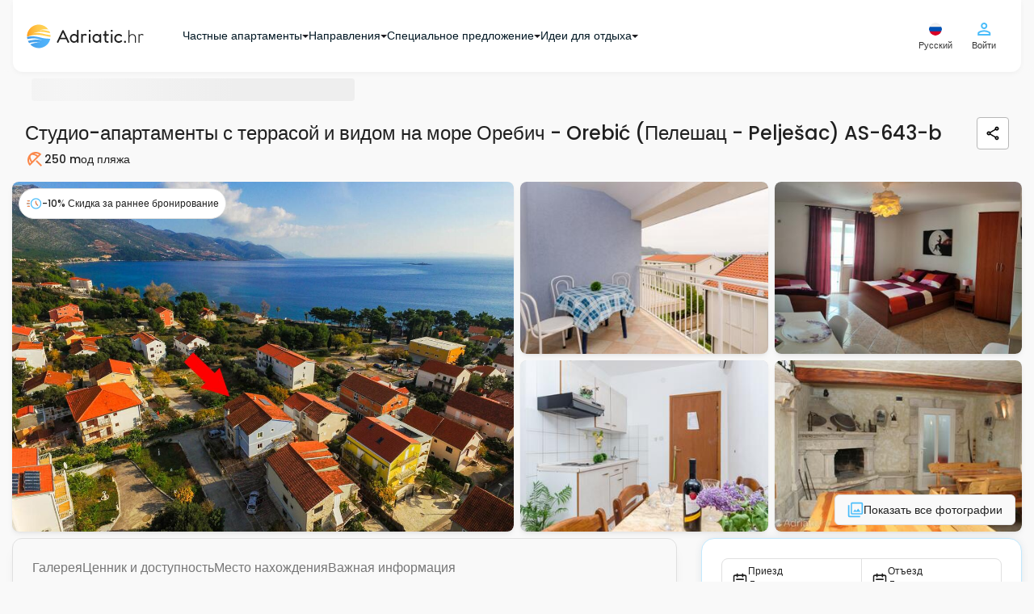

--- FILE ---
content_type: text/html; charset=UTF-8
request_url: https://www.adriatic.hr/ru/zhilyo/dalmatsiya/peljesac/orebic/643/AS-643-b
body_size: 76933
content:
<!DOCTYPE html>
<html lang="ru" data-adriaticlang="ru">
    <head>
                    <meta charset="UTF-8">
            <link rel="preconnect" href="https://i.adriatic.hr" crossorigin>
                            <!-- Google Tag Manager --><script>(function(w,d,s,l,i){w[l]=w[l]||[];w[l].push({'gtm.start':new Date().getTime(),event:'gtm.js'});function loadGTM(){var f=d.getElementsByTagName(s)[0],j=d.createElement(s),dl=l!='dataLayer'?'&l='+l:'';j.async=true;j.src='https://www.googletagmanager.com/gtm.js?id='+i+dl;f.parentNode.insertBefore(j,f);}if(d.readyState==='complete'){loadGTM();}else{w.addEventListener('load',loadGTM,{once:true});}})(window,document,'script','dataLayer','GTM-WDV97DLZ');</script><!-- End Google Tag Manager -->
                <link rel="preload" href="/assets/responsive-frontend/fonts/poppins-latin-400-normal.woff2" as="font" type="font/woff2" crossorigin="anonymous">
                                    <link rel="preload" as="image" href="https://i.adriatic.hr/private-accommodation/643/dalmatia-apartments-property-1-l.jpg" fetchpriority="high">
                                <style>
    :root {
        --blue: #007bff;
        --indigo: #6610f2;
        --purple: #6f42c1;
        --pink: #e83e8c;
        --red: #dc3545;
        --orange: #fd7e14;
        --yellow: #ffc107;
        --green: #28a745;
        --teal: #20c997;
        --cyan: #17a2b8;
        --white: #fff;
        --gray: #6c757d;
        --gray-dark: #343a40;
        --primary: #007bff;
        --secondary: #6c757d;
        --success: #28a745;
        --info: #17a2b8;
        --warning: #ffc107;
        --danger: #dc3545;
        --light: #f8f9fa;
        --dark: #343a40;
        --breakpoint-xs: 0;
        --breakpoint-sm: 576px;
        --breakpoint-md: 768px;
        --breakpoint-lg: 992px;
        --breakpoint-xl: 1200px;
        --font-family-sans-serif:
            -apple-system, BlinkMacSystemFont, "Segoe UI", Roboto, "Helvetica Neue", Arial, "Noto Sans",
            "Liberation Sans", sans-serif, "Apple Color Emoji", "Segoe UI Emoji", "Segoe UI Symbol", "Noto Color Emoji";
        --font-family-monospace: SFMono-Regular, Menlo, Monaco, Consolas, "Liberation Mono", "Courier New", monospace;
    }
    *,
    ::after,
    ::before {
        box-sizing: border-box;
    }
    html {
        font-family: sans-serif;
        line-height: 1.15;
        text-size-adjust: 100%;
        -webkit-tap-highlight-color: transparent;
    }
    article,
    aside,
    figcaption,
    figure,
    footer,
    header,
    hgroup,
    main,
    nav,
    section {
        display: block;
    }
    body {
        font-family: "Poppins",Arial,Tahoma,Verdana,sans-serif;
        font-size: 1rem;
        font-weight: 400;
        line-height: 1.5;
        color: rgb(33, 37, 41);
        text-align: left;
        background-color: rgb(255, 255, 255);
    }
    hr {
        box-sizing: content-box;
        height: 0px;
        overflow: visible;
    }
    h1,
    h2,
    h3,
    h4,
    h5,
    h6 {
        margin-top: 0px;
        margin-bottom: 0.5rem;
    }
    p {
        margin-top: 0px;
        margin-bottom: 1rem;
    }
    address,
    dl,
    ol,
    ul {
        margin-bottom: 1rem;
    }
    dl,
    ol,
    ul {
        margin-top: 0px;
    }
    b,
    strong {
        font-weight: bolder;
    }
    a {
        color: rgb(0, 123, 255);
        text-decoration: none;
        background-color: transparent;
    }
    img {
        border-style: none;
    }
    img,
    svg {
        vertical-align: middle;
    }
    svg {
        overflow: hidden;
    }
    label {
        display: inline-block;
        margin-bottom: 0.5rem;
    }
    button {
        border-radius: 0px;
    }
    button,
    input,
    optgroup,
    select,
    textarea {
        margin: 0px;
        font-family: inherit;
        font-size: inherit;
        line-height: inherit;
    }
    button,
    input {
        overflow: visible;
    }
    button,
    select {
        text-transform: none;
    }
    [role="button"] {
        cursor: pointer;
    }
    select {
        overflow-wrap: normal;
    }
    [type="button"],
    [type="reset"],
    [type="submit"],
    button {
        appearance: button;
    }
    [type="button"]:not(:disabled),
    [type="reset"]:not(:disabled),
    [type="submit"]:not(:disabled),
    button:not(:disabled) {
        cursor: pointer;
    }
    input[type="checkbox"],
    input[type="radio"] {
        box-sizing: border-box;
        padding: 0px;
    }
    .h1,
    .h2,
    .h3,
    .h4,
    .h5,
    .h6,
    h1,
    h2,
    h3,
    h4,
    h5,
    h6 {
        margin-bottom: 0.5rem;
        font-weight: 500;
        line-height: 1.2;
    }
    .h1,
    h1 {
        font-size: 2.5rem;
    }
    .h2,
    h2 {
        font-size: 2rem;
    }
    .h3,
    h3 {
        font-size: 1.75rem;
    }
    .h4,
    h4 {
        font-size: 1.5rem;
    }
    .h5,
    h5 {
        font-size: 1.25rem;
    }
    hr {
        margin-top: 1rem;
        margin-bottom: 1rem;
        border-width: 1px 0px 0px;
        border-right-style: initial;
        border-bottom-style: initial;
        border-left-style: initial;
        border-right-color: initial;
        border-bottom-color: initial;
        border-left-color: initial;
        border-image: initial;
        border-top-style: solid;
        border-top-color: rgba(0, 0, 0, 0.1);
    }
    .container,
    .container-fluid,
    .container-lg,
    .container-md,
    .container-sm,
    .container-xl {
        width: 100%;
        padding-right: 15px;
        padding-left: 15px;
        margin-right: auto;
        margin-left: auto;
    }
    .row {
        display: flex;
        flex-wrap: wrap;
        margin-right: -15px;
        margin-left: -15px;
    }
    .d-none {
        display: none !important;
    }

    .d-inline {
        display: inline !important;
    }

    .d-inline-block {
        display: inline-block !important;
    }

    .d-block {
        display: block !important;
    }

    .d-table {
        display: table !important;
    }

    .d-table-row {
        display: table-row !important;
    }

    .d-table-cell {
        display: table-cell !important;
    }

    .d-flex {
        display: -ms-flexbox !important;
        display: flex !important;
    }

    .d-inline-flex {
        display: -ms-inline-flexbox !important;
        display: inline-flex !important;
    }
    .col,
    .col-1,
    .col-2,
    .col-3,
    .col-4,
    .col-5,
    .col-6,
    .col-7,
    .col-8,
    .col-9,
    .col-10,
    .col-11,
    .col-12,
    .col-auto,
    .col-lg,
    .col-lg-1,
    .col-lg-2,
    .col-lg-3,
    .col-lg-4,
    .col-lg-5,
    .col-lg-6,
    .col-lg-7,
    .col-lg-8,
    .col-lg-9,
    .col-lg-10,
    .col-lg-11,
    .col-lg-12,
    .col-lg-auto,
    .col-md,
    .col-md-1,
    .col-md-2,
    .col-md-3,
    .col-md-4,
    .col-md-5,
    .col-md-6,
    .col-md-7,
    .col-md-8,
    .col-md-9,
    .col-md-10,
    .col-md-11,
    .col-md-12,
    .col-md-auto,
    .col-sm,
    .col-sm-1,
    .col-sm-2,
    .col-sm-3,
    .col-sm-4,
    .col-sm-5,
    .col-sm-6,
    .col-sm-7,
    .col-sm-8,
    .col-sm-9,
    .col-sm-10,
    .col-sm-11,
    .col-sm-12,
    .col-sm-auto,
    .col-xl,
    .col-xl-1,
    .col-xl-2,
    .col-xl-3,
    .col-xl-4,
    .col-xl-5,
    .col-xl-6,
    .col-xl-7,
    .col-xl-8,
    .col-xl-9,
    .col-xl-10,
    .col-xl-11,
    .col-xl-12,
    .col-xl-auto {
        position: relative;
        width: 100%;
        padding-right: 15px;
        padding-left: 15px;
    }
    .btn {
        display: inline-block;
        font-weight: 400;
        color: rgb(33, 37, 41);
        text-align: center;
        vertical-align: middle;
        user-select: none;
        background-color: transparent;
        border: 1px solid transparent;
        padding: 0.375rem 0.75rem;
        font-size: 1rem;
        line-height: 1.5;
        border-radius: 0.25rem;
        transition:
            color 0.15s ease-in-out,
            background-color 0.15s ease-in-out,
            border-color 0.15s ease-in-out,
            box-shadow 0.15s ease-in-out;
    }
    .btn:not(:disabled):not(.disabled) {
        cursor: pointer;
    }
    .collapse:not(.show) {
        display: none;
    }
    @media (min-width: 1620px) {
        .fixed-buttons-right {
            display: block;
        }
    }
    @media (max-width: 991.98px) {
        .sideMenuBar {
            display: none;
        }
        header .navbar .navbar__container {
            height: 60px;
            justify-content: space-between;
        }
        .modal-control--animate-out .modal-control-container {
            transform: translateY(100%);
        }
    }
    @media (max-width: 767.98px) {
        .newsLongImage figure img {
            display: block;
            margin: 0 auto;
            width: 100%;
            max-width: 700px;
        }
        #homeReact .home-intro {
            background: url("/assets/responsive-frontend/responsive-frontend/images/css/golden-horn-beach-small.2a16703fa34.webp") no-repeat 50% / cover;
            height: 680px;
            min-height: 560px;
            max-height: 1000px;
            display: flex;
            flex-direction: column;
            position: relative;
            z-index: 998;
        }
        #guideItemReact .card-group {
            display: flex;
            flex-flow: row wrap;
        }
        #guideItemReact .cardWrapper {
            max-width: 286px;
            margin: 10px;
            border-radius: 8px;
            overflow: hidden;
        }
        #guideItemReact .cardWrapper .card .cardImageWrapper {
            height: 160px;
            overflow: hidden;
        }
        #guideItemReact .cardWrapper .card .cardImageWrapper img {
            height: auto;
            width: 287px;
        }
        #blogItemReact .card-group {
            display: flex;
            flex-flow: row wrap;
        }
        #blogItemReact .cardWrapper {
            max-width: 286px;
            margin: 10px;
            border-radius: 8px;
            overflow: hidden;
        }
        #blogItemReact .cardWrapper .card .cardImageWrapper {
            height: 160px;
            overflow: hidden;
        }
        #blogItemReact .cardWrapper .card .cardImageWrapper img {
            height: auto;
            width: 287px;
        }
    }
    .custom-control {
        position: relative;
        z-index: 1;
        display: block;
        min-height: 1.5rem;
        padding-left: 1.5rem;
        -webkit-print-color-adjust: exact;
    }
    .custom-control-input {
        position: absolute;
        left: 0px;
        z-index: -1;
        width: 1rem;
        height: 1.25rem;
        opacity: 0;
    }
    .custom-control-label {
        position: relative;
        margin-bottom: 0px;
        vertical-align: top;
    }
    .custom-switch {
        padding-left: 2.25rem;
    }
    .navbar {
        position: relative;
        padding: 0.5rem 1rem;
    }
    .navbar,
    .navbar .container,
    .navbar .container-fluid,
    .navbar .container-lg,
    .navbar .container-md,
    .navbar .container-sm,
    .navbar .container-xl {
        display: flex;
        flex-wrap: wrap;
        align-items: center;
        justify-content: space-between;
    }
    .navbar-brand {
        display: inline-block;
        padding-top: 0.3125rem;
        padding-bottom: 0.3125rem;
        margin-right: 1rem;
        font-size: 1.25rem;
        line-height: inherit;
        white-space: nowrap;
    }
    .card {
        position: relative;
        display: flex;
        flex-direction: column;
        min-width: 0px;
        overflow-wrap: break-word;
        background-color: rgb(255, 255, 255);
        background-clip: border-box;
        border: 1px solid rgba(0, 0, 0, 0.125);
        border-radius: 0.25rem;
    }
    .card-body {
        flex: 1 1 auto;
        min-height: 1px;
        padding: 1.25rem;
    }
    .card-title {
        margin-bottom: 0.75rem;
    }
    .card-text:last-child {
        margin-bottom: 0px;
    }
    .card-img-overlay {
        position: absolute;
        inset: 0px;
        padding: 1.25rem;
        border-radius: calc(-1px + 0.25rem);
    }
    .accordion {
        overflow-anchor: none;
    }
    .pagination {
        display: flex;
        padding-left: 0px;
        list-style: none;
        border-radius: 0.25rem;
    }
    .list-group {
        display: flex;
        flex-direction: column;
        padding-left: 0px;
        margin-bottom: 0px;
        border-radius: 0.25rem;
    }
    .list-group-horizontal {
        flex-direction: row;
    }
    .close {
        float: right;
        font-size: 1.5rem;
        font-weight: 700;
        line-height: 1;
        color: rgb(0, 0, 0);
        text-shadow: rgb(255, 255, 255) 0px 1px 0px;
        opacity: 0.5;
    }
    button.close {
        padding: 0px;
        background-color: transparent;
        border: 0px;
    }
    .modal {
        position: fixed;
        top: 0px;
        left: 0px;
        z-index: 1050;
        display: none;
        width: 100%;
        height: 100%;
        overflow: hidden;
        outline: 0px;
    }
    .modal-dialog {
        position: relative;
        width: auto;
        margin: 0.5rem;
        pointer-events: none;
    }
    .modal-dialog-scrollable {
        display: flex;
        max-height: calc(100% - 1rem);
    }
    .modal-dialog-scrollable .modal-content {
        max-height: calc(-1rem + 100vh);
        overflow: hidden;
    }
    .modal-dialog-scrollable .modal-footer,
    .modal-dialog-scrollable .modal-header {
        flex-shrink: 0;
    }
    .modal-dialog-scrollable .modal-body {
        overflow-y: auto;
    }
    .modal-content {
        position: relative;
        display: flex;
        flex-direction: column;
        width: 100%;
        pointer-events: auto;
        background-color: rgb(255, 255, 255);
        background-clip: padding-box;
        border: 1px solid rgba(0, 0, 0, 0.2);
        border-radius: 0.3rem;
        outline: 0px;
    }
    .modal-header {
        display: flex;
        align-items: flex-start;
        justify-content: space-between;
        padding: 1rem;
        border-bottom: 1px solid rgb(222, 226, 230);
        border-top-left-radius: calc(-1px + 0.3rem);
        border-top-right-radius: calc(-1px + 0.3rem);
    }
    .modal-body {
        position: relative;
        flex: 1 1 auto;
        padding: 1rem;
    }
    .carousel {
        position: relative;
    }
    .carousel-inner {
        position: relative;
        width: 100%;
        overflow: hidden;
    }
    .carousel-item {
        position: relative;
        display: none;
        float: left;
        width: 100%;
        margin-right: -100%;
        backface-visibility: hidden;
        transition:
            transform 0.6s ease-in-out,
            -webkit-transform 0.6s ease-in-out;
    }
    .carousel-item-next,
    .carousel-item-prev,
    .carousel-item.active {
        display: block;
    }
    .carousel-control-next,
    .carousel-control-prev {
        position: absolute;
        top: 0px;
        bottom: 0px;
        z-index: 1;
        display: flex;
        align-items: center;
        justify-content: center;
        width: 15%;
        padding: 0px;
        color: rgb(255, 255, 255);
        text-align: center;
        background: 0px 0px;
        border: 0px;
        opacity: 0.5;
        transition: opacity 0.15s;
    }
    .carousel-control-prev {
        left: 0px;
    }
    .carousel-control-next {
        right: 0px;
    }
    .carousel-control-next-icon,
    .carousel-control-prev-icon {
        display: inline-block;
        width: 20px;
        height: 20px;
        background: 50% center / 100% 100% no-repeat;
    }
    .carousel-indicators {
        position: absolute;
        right: 0px;
        bottom: 0px;
        left: 0px;
        z-index: 15;
        display: flex;
        justify-content: center;
        padding-left: 0px;
        margin-right: 15%;
        margin-left: 15%;
        list-style: none;
    }
    .carousel-indicators li {
        box-sizing: content-box;
        flex: 0 1 auto;
        width: 30px;
        height: 3px;
        margin-right: 3px;
        margin-left: 3px;
        text-indent: -999px;
        cursor: pointer;
        background-color: rgb(255, 255, 255);
        background-clip: padding-box;
        border-top: 10px solid transparent;
        border-bottom: 10px solid transparent;
        opacity: 0.5;
        transition: opacity 0.6s;
    }
    .carousel-indicators .active {
        opacity: 1;
    }
    .bg-dark {
        background-color: rgb(52, 58, 64) !important;
    }
    .d-none {
        display: none !important;
    }
    .d-block {
        display: block !important;
    }
    .d-flex {
        display: flex !important;
    }
    .align-items-center {
        align-items: center !important;
    }
    .sr-only {
        position: absolute;
        width: 1px;
        height: 1px;
        padding: 0px;
        margin: -1px;
        overflow: hidden;
        clip: rect(0px, 0px, 0px, 0px);
        white-space: nowrap;
        border: 0px;
    }
    .w-100 {
        width: 100% !important;
    }
    .m-0 {
        margin: 0px !important;
    }
    .p-0 {
        padding: 0px !important;
    }
    .text-white {
        color: rgb(255, 255, 255) !important;
    }
    h3 {
        font-weight: 600;
        font-size: 14px;
        line-height: 21px;
    }
    .pageContent {
        row-gap: 16px;
        min-height: min(1000px, 100vh);
        flex-direction: column;
    }
    .pagination {
        margin: 0px;
        padding: 0px;
        text-align: center;
    }
    .pagination .active {
        background-color: rgb(255, 255, 255);
        border: 1px solid rgb(250, 136, 75);
        color: rgb(250, 136, 75);
    }
    .modal {
        z-index: 99999;
    }
    #mobileFixedButtons .mobileFixedButtonsInner {
        background: rgb(255, 255, 255);
        z-index: 1000;
        width: 100%;
    }
    #mobileFixedButtons .searchFormWrap {
        position: relative;
    }
    #mobileFixedButtons .searchFormWrap .mainSearchForm {
        top: -185px;
        font-weight: 500;
        font-size: 14px;
        line-height: 21px;
        position: relative;
        background: rgb(255, 255, 255);
        display: inline-flex;
        border-radius: 30px;
        padding: 13px;
        box-shadow: rgba(28, 104, 167, 0.25) 0px 0px 16px;
        border: 1px solid rgb(175, 226, 253);
    }
    #mobileFixedButtons .searchFormWrap .mainSearchForm .inputLocation {
        text-align: left;
        border-radius: 16px;
        border: none;
        background: rgb(249, 249, 249);
        margin-right: 8px;
        max-width: 150px;
        height: 66px;
        font-size: 14px;
        color: rgb(2, 46, 70);
        padding: 1vw 1vw 1vw 40px;
    }
    #mobileFixedButtons .searchFormWrap .mainSearchForm .inputDateRange {
        text-align: left;
        border-radius: 16px;
        border: none;
        background: rgb(249, 249, 249);
        margin-right: 0px;
        height: 66px;
        font-size: 14px;
        color: rgb(2, 46, 70);
        max-width: 150px;
        padding: 1vw 1vw 1vw 40px;
    }
    #mobileFixedButtons .searchFormWrap .mainSearchForm .inputGuests {
        text-align: left;
        border-radius: 16px;
        border: none;
        background: rgb(249, 249, 249);
        margin-right: 8px;
        height: 66px;
        font-size: 14px;
        color: rgb(2, 46, 70);
        max-width: 150px;
        padding: 1vw 1vw 1vw 40px;
    }
    #mobileFixedButtons .searchFormWrap .mainSearchForm button {
        border: none;
        border-radius: 50%;
        background: transparent;
    }
    .userCircleAvatarContainer {
        width: 24px;
        height: 24px;
    }
    .form__wrapper {
        margin: 0px;
    }
    .form__article {
        position: relative;
        display: flex;
        flex-direction: column;
    }
    .form__article .form__label {
        position: absolute;
        left: 12px;
        top: 8px;
        color: rgb(5, 116, 176);
        font-size: 10px;
        font-weight: 500;
        line-height: 1.3;
        margin: 0px;
        cursor: pointer;
    }
    .form__asterisk--required {
        color: rgb(250, 136, 75);
    }
    .form__input--wrapper {
        position: relative;
        border: 1px solid rgb(183, 183, 183);
        border-radius: 4px;
        transition: 0.4s;
    }
    .form__input--wrapper:not(.form__input--wrapper-error) .form__input--errorIcon {
        display: none;
    }
    .form__input--errorIcon {
        position: absolute;
        width: 20px;
        height: 20px;
        background: rgb(254, 235, 235);
        color: rgb(251, 115, 115);
        top: 50%;
        transform: translateY(-50%);
        right: 12px;
    }
    .form__input {
        outline: none;
        border: none;
        box-shadow: none;
        transition: 0.4s;
        border-radius: 4px;
        padding: 23px 38px 8px 12px;
        font-size: 14px;
        font-weight: 500;
        background-color: rgb(255, 255, 255);
        color: rgb(32, 32, 32);
        width: 100%;
        height: 100%;
    }
    .form__message {
        color: rgb(250, 75, 75);
        font-size: 12px;
        margin: 2px 12px 0px;
        font-weight: 500;
        line-height: 1.6;
    }
    .form__message:not(.form__message--visible) {
        visibility: hidden;
    }
    .form__message.form__message--error {
        color: rgb(250, 75, 75);
    }
    .form__inputHoneypot {
        position: absolute;
        left: -1300px;
    }
    .form__button {
        display: flex;
        align-items: center;
        justify-content: center;
        text-align: center;
        gap: 8px;
        padding: 12px 24px;
        border: none;
        background: none;
        border-radius: 8px;
        font-size: 14px;
        transition: 0.4s;
        font-weight: 500;
    }
    .form__button.form__button--small {
        font-size: 12px;
        padding: 8px 16px;
        gap: 4px;
    }
    .form__button.form__button--primary {
        color: rgb(255, 255, 255);
        background: rgb(250, 136, 75);
        border: 1px solid rgb(251, 162, 115);
    }
    .form__button.form__button--secondary {
        color: rgb(32, 32, 32);
        border: 1px solid rgb(183, 183, 183);
    }
    html {
        scroll-behavior: smooth;
    }
    body {
        font-family: "Poppins", Arial, Tahoma, Verdana, sans-serif;
        position: relative;
        padding: 0px;
        margin: 0px;
        color: rgb(69, 69, 69);
        background: rgb(249, 249, 249);
        display: flex;
        flex-direction: column;
    }
    body p {
        font-size: 14px;
    }
    body a {
        text-decoration: none;
    }
    body ul {
        list-style-type: none;
    }
    body #mainWrapper {
        padding: 0px 15px;
    }
    .container {
        max-width: 1340px;
    }
    .langSwitch span {
        display: block;
        float: right;
    }
    #rightControls .langSwitch {
        position: relative;
    }
    #rightControls .langButtonTwo {
        background: transparent;
        border: none;
        padding: 0px;
        display: block;
    }
    #rightControls .langButtonTwo img {
        display: block;
    }
    #rightControls .langSelectTwo {
        height: auto;
        display: none;
        position: absolute;
        left: -54px;
        top: 35px;
        background: rgb(255, 255, 255);
        padding: 10px;
        border: 1px solid rgb(211, 211, 211);
        border-radius: 6px;
        margin: 0px;
        max-height: calc(-80px + 100vh);
        overflow: auto;
        scrollbar-color: rgb(128, 184, 214) rgb(191, 219, 235);
        scrollbar-width: thin;
    }
    .isFrame #rightControls .langSelectTwo {
        left: -120px;
    }
    #rightControls .langSelectTwo a {
        display: flex;
        align-items: center;
        justify-content: space-between;
        padding: 8px 4px;
        color: rgb(75, 189, 250);
        border: 1px solid rgb(249, 249, 249);
        border-radius: 4px;
        margin-bottom: 2px;
        min-width: 140px;
    }
    #rightControls .langSelectTwo a img {
        width: 20px;
        height: 20px;
    }
    .modal-body .langSwitch {
        position: relative;
    }
    .modal-body .langButtonTwo {
        background: transparent;
        border: none;
        padding: 0px;
        display: none;
    }
    .modal-body .langButtonTwo img {
        width: 21px;
        height: 20px;
    }
    .modal-body .langSelectTwo {
        height: auto;
        background: rgb(255, 255, 255);
        padding: 10px;
        border: 1px solid rgb(211, 211, 211);
        border-radius: 6px;
        margin: 0px;
        overflow: auto;
    }
    .modal-body .langSelectTwo a {
        display: flex;
        align-items: center;
        justify-content: space-between;
        padding: 8px 4px;
        color: rgb(75, 189, 250);
        border: 1px solid rgb(249, 249, 249);
        border-radius: 4px;
        margin-bottom: 2px;
        min-width: 140px;
    }
    .modal-body .langSelectTwo a img {
        width: 20px;
        height: 20px;
    }
    #userFavorites h4 {
        min-width: 80%;
    }
    #rightControls .btn {
        background: transparent;
        padding: 0px;
    }
    #rightControls .mainMenuBTN {
        display: flex;
        flex-direction: column;
        justify-content: center;
        align-items: center;
        border: none;
    }
    #rightControls .headerUserIcon {
        position: relative;
    }
    #leftControls .hambMenuBTN {
        width: 48px;
        height: 48px;
    }
    #leftControls .hambMenuBTN img {
        width: 18px;
        height: 12px;
    }
    header .navbar {
        padding: 0px 1rem;
        z-index: 999;
    }
    header .navbar .navbar__container {
        padding: 24px 16px;
        display: flex;
        justify-content: flex-start;
        align-items: center;
        background: rgb(255, 255, 255);
        box-shadow: rgba(0, 0, 0, 0.04) 0px 2px 6px 0px;
        border-bottom-left-radius: 12px;
        border-bottom-right-radius: 12px;
    }
    header .navbar .navbar__container .navbar-brand {
        padding: 0px;
    }
    header .navbar .leftControls {
        visibility: hidden;
    }
    body.existSideMenu header .navbar .leftControls {
        visibility: visible;
    }
    #mainHeader {
        position: sticky;
        top: 0px;
        align-self: center;
        z-index: 1000;
        width: 100%;
        background: rgb(249, 249, 249);
        margin-bottom: 8px;
        border-bottom-left-radius: 12px;
        border-bottom-right-radius: 12px;
    }
    .breadcrumbsContent {
        padding: 0px 23px;
        min-height: 40px;
    }
    .breadcrumbsContent .breadcrumbsContentInner {
        display: block;
        width: 100%;
        margin-bottom: 8px;
        padding: 0px 16px;
    }
    .breadcrumbs {
        position: relative;
        padding-top: 4px;
        padding-bottom: 4px;
        padding-left: 25px;
        display: flex;
        align-items: center;
        gap: 4px;
        list-style: none;
        margin: 0px;
        white-space: nowrap;
        overflow-x: auto;
        scrollbar-width: none;
        flex-wrap: nowrap !important;
    }
    .breadcrumbs li a {
        margin-right: 22px;
        position: relative;
        color: rgb(155, 218, 252);
        font-size: 12px;
        font-weight: 500;
        line-height: 20px;
        letter-spacing: -0.1px;
    }
    .breadcrumbs li:first-child a {
        margin-left: 0px;
    }
    .breadcrumbs .breadcrumbs__item--no-url {
        color: rgb(7, 163, 246);
        font-size: 12px;
        font-weight: 500;
        line-height: 20px;
    }
    .guestsLeft span {
        font-weight: 500;
        font-size: 10px;
        line-height: 15px;
        color: rgb(1, 23, 35);
        position: unset !important;
    }
    .guestsLeft span:last-child {
        color: rgb(125, 125, 125);
    }
    .guestsLeft p {
        margin: 0px;
        color: rgb(1, 23, 35);
        font-weight: 500;
        font-size: 14px;
        line-height: 21px;
        position: unset !important;
    }
    .guestsRight {
        display: flex;
        border: 1px solid rgb(224, 224, 224);
        border-radius: 16px;
        justify-content: center;
        align-items: center;
        padding: 8px;
        gap: 8px;
    }
    .guestsRight button {
        border: none;
        border-radius: 50%;
        color: rgb(255, 255, 255);
        display: flex;
        justify-content: center;
        align-items: center;
        font-size: 16px;
    }
    .guestsRight button,
    .guestsRight button span {
        height: 20px;
        width: 20px;
    }
    .guestsRight p {
        text-align: center;
        margin: 0px;
        padding: 0px;
        font-weight: 500;
        font-size: 16px;
        line-height: 24px;
    }
    .guestsRight .leftButton {
        padding: 0px;
        background: rgb(250, 136, 75) !important;
    }
    .guestsRight .leftButton:disabled {
        background: rgb(253, 215, 195) !important;
    }
    .guestsRight .rightButton {
        padding: 0px;
        background: rgb(250, 136, 75) !important;
    }
    .guests-separator {
        position: absolute;
        display: block;
        left: 50%;
        transform: translateX(-50%);
        bottom: 0px;
        border-top: none;
        width: 320px;
        height: 1px;
        background: rgb(32, 32, 32);
        opacity: 0.2;
        margin: 0px;
    }
    .inputGuestsOuter {
        position: relative;
    }
    .inputGuestsOuter .input-guests__icon {
        position: absolute;
        left: 16px;
        top: 17px;
        height: 20px;
        width: 20px;
        color: rgb(125, 125, 125);
    }
    .inputLocationOuter {
        position: relative;
    }
    .inputLocationOuter .input-location__icon {
        position: absolute;
        left: 16px;
        top: 17px;
        height: 20px;
        width: 20px;
        color: rgb(125, 125, 125);
    }
    .inputDateRangeOuter {
        position: relative;
    }
    .guests-intro-text {
        color: rgb(75, 189, 250);
        font-style: normal;
        font-weight: 500;
        font-size: 12px;
        line-height: 18px;
        margin-bottom: 4px;
        padding: 4px 12px;
        text-align: left;
    }
    .custom-control {
        text-align: center;
    }
    .custom-switch {
        margin-top: -4px;
        margin-right: -4px;
    }
    .guestsDropdown {
        display: none;
        position: absolute;
        top: 87px;
        left: -40px;
        min-width: 372px;
        font-size: 14px;
        background: rgb(255, 255, 255);
        padding: 16px;
        z-index: 400;
        border-radius: 6px;
        box-shadow: rgba(28, 104, 167, 0.25) 0px 0px 16px;
    }
    .guestsDropdown .guestsAdults--wrapper {
        display: grid;
        grid-auto-rows: 1fr;
    }
    .guestsDropdown .guestsAdults {
        position: relative;
        width: 100%;
        padding: 8px 16px 12px;
        margin-bottom: 4px;
        display: flex;
        align-items: center;
        justify-content: space-between;
        flex-direction: row;
        text-align: left;
    }
    .guestsDropdown .guestsAdults .guestsLeft {
        display: flex;
        flex-direction: column;
        gap: 2px;
    }
    .guestsDropdown .guestsAdults .guestsRight--multipleUnits {
        height: 100%;
        padding: 0px 14px;
    }
    .locationDropdown {
        max-height: min(-100px + 100vh, 520px);
        overflow: auto;
        scrollbar-color: rgb(219, 219, 219) rgb(193, 193, 193);
        scrollbar-width: thin;
        display: none;
        position: absolute;
        top: 87px;
        left: 0px;
        font-size: 14px;
        background: rgb(255, 255, 255);
        padding: 16px;
        z-index: 400;
        border-radius: 6px;
        box-shadow: rgba(28, 104, 167, 0.25) 0px 0px 16px;
    }
    .locationDropdown svg {
        position: unset;
        left: unset;
        top: unset;
        height: 20px;
        width: 20px;
        margin-right: 8px;
    }
    .locationDropdown p {
        font-size: 18px;
        color: rgb(32, 32, 32);
        margin-bottom: 8px;
        font-weight: 500;
    }
    .locationDropdown .location-dropdown__info-box {
        display: flex;
        align-items: center;
        padding: 8px;
        border-radius: 4px;
        border: 1px solid rgb(224, 224, 224);
        margin-bottom: 8px;
        background: rgb(249, 249, 249);
    }
    .locationDropdown .location-dropdown__info-box__icon {
        width: 20px;
        height: 20px;
        color: rgb(125, 125, 125);
    }
    .locationDropdown .location-dropdown__info-box__text {
        color: rgb(89, 89, 89);
        font-size: 11px;
        font-weight: 500;
        margin-bottom: 0px;
        line-height: normal;
    }
    .locationDropdown .location-dropdown__recommended-label {
        font-weight: 500;
        line-height: 18px;
        margin: 0px;
        padding: 4px 8px 8px;
        text-align: left;
        color: rgb(75, 189, 250) !important;
        font-size: 12px !important;
    }
    .locationDropdown .locations-wrap {
        padding: 0px;
        display: flex;
        flex-direction: column;
        gap: 4px;
    }
    .locationDropdown .locations-wrap .location-dropdown__item {
        padding: 8px;
        width: 100%;
        text-align: left;
        font-weight: 500;
        display: flex;
        align-items: center;
        border-radius: 6px !important;
    }
    .locationDropdown .locations-wrap .location-dropdown__item.location-dropdown__item--entire-croatia {
        font-weight: 500;
        color: rgb(3, 70, 105) !important;
    }
    .locationDropdown
        .locations-wrap
        .location-dropdown__item.location-dropdown__item--entire-croatia
        .location-dropdown__item-icon {
        color: rgb(250, 136, 75);
    }
    .locationDropdown .locations-wrap .location-dropdown__item-icon {
        color: rgb(75, 189, 250);
    }
    .mainSearchForm .main-search-form__caret {
        position: absolute;
        left: 13%;
        bottom: -22px;
        z-index: 999;
        visibility: hidden;
        transition: 0.5s;
    }
    .mainSearchForm .main-search-form__caret svg {
        width: 10px;
        height: 10px;
        color: rgb(255, 255, 255);
    }
    .mainSearchForm .collapsed {
        display: none !important;
    }
    .mainSearchForm .submit-search {
        padding: 0px;
    }
    .mainSearchForm .submit-search svg {
        fill: rgb(255, 255, 255);
        background: rgb(250, 136, 75);
        height: 56px;
        width: 56px;
        border-radius: 50%;
        padding: 16px;
        overflow: visible;
        transition: 0.8s;
    }
    .mainSearchForm .main-search-form-accordion-button {
        display: flex;
        width: 100%;
        justify-content: space-between;
        padding: 16px;
        border-radius: 8px;
        border: 1px solid rgb(183, 183, 183);
        align-items: center;
        background: rgb(255, 255, 255);
    }
    .mainSearchForm .main-search-form-accordion-button .main-search-form-accordion-button--left p {
        margin: 0px;
        font-size: 12px;
        font-style: normal;
        font-weight: 500;
        line-height: normal;
    }
    .mainSearchForm
        .main-search-form-accordion-button
        .main-search-form-accordion-button--left
        .main-search-form-accordion-button--left-date-guests {
        color: rgb(7, 163, 246);
        font-weight: 400;
    }
    .mainSearchForm .main-search-form-accordion-button .main-search-form-accordion-button--right svg {
        height: 24px;
        width: 24px;
        fill: rgb(250, 136, 75);
    }
    .mainSearchForm .main-search-form--horizontal-rule {
        display: none;
    }
    .mainSearchForm .main-search-form-accordion__items {
        display: flex;
        flex-direction: column;
        width: 100%;
        gap: 8px;
    }
    .mainSearchForm .main-search-form-accordion__items .main-search-form-accordion__header {
        margin-top: 8px;
        margin-bottom: 4px;
    }
    .mainSearchForm
        .main-search-form-accordion__items
        .main-search-form-accordion__header
        .main-search-form-accordion__header-title {
        font-size: 16px;
        line-height: 1.5;
        font-weight: 500;
        color: rgb(32, 32, 32);
        margin-bottom: 0px;
    }
    .mainSearchForm .main-search-form-accordion__items .main-search-form-accordion__close {
        display: flex;
        padding: 8px 0px;
        justify-content: center;
        align-items: flex-start;
        gap: 10px;
        align-self: stretch;
        color: rgb(250, 136, 75);
        font-size: 12px;
        font-style: normal;
        font-weight: 500;
        line-height: normal;
    }
    .mainSearchForm .main-search-form-accordion__items .submit-search {
        display: none;
    }
    .mainSearchForm .main-search-form-accordion__items .main-search-form-accordion__item {
        display: flex;
        width: 100%;
        justify-content: space-between;
        padding: 16px;
        border-radius: 6px;
        border: 1px solid rgb(204, 204, 204);
        background: rgb(255, 255, 255);
    }
    .mainSearchForm .main-search-form-accordion__items .main-search-form-accordion__item .main-search-form-accordion__item-left {
        font-size: 12px;
        font-style: normal;
        font-weight: 500;
        line-height: normal;
        align-items: center;
        display: flex;
        width: 100%;
    }
    .mainSearchForm
        .main-search-form-accordion__items
        .main-search-form-accordion__item
        .main-search-form-accordion__item-left
        svg {
        fill: rgb(115, 204, 251);
        width: 16px;
        height: 16px;
        margin-right: 4px;
    }
    .mainSearchForm
        .main-search-form-accordion__items
        .main-search-form-accordion__item
        .main-search-form-accordion__item-right
        svg {
        fill: rgb(249, 113, 40);
        height: 20px;
        width: 20px;
    }
    .active {
        display: block;
    }
    .fixed-buttons-right {
        position: fixed;
        right: 0px;
        top: 30%;
        z-index: 99;
        display: none;
    }
    .fixed-buttons-right .fixed-button__wrap {
        display: flex;
        align-items: center;
        text-decoration: none;
    }
    .fixed-buttons-right .fixed-button__wrap .fixed-button__span-text {
        font-size: 14px;
        margin: auto -500px auto auto;
        transition: margin 0.2s linear;
    }
    .fixed-buttons-right .fixed-button__wrap .fixed-button__image {
        background: rgb(215, 240, 254);
        padding: 12px;
        margin-bottom: 8px;
        width: 47px;
        height: 44px;
    }
    .searchResultCard {
        margin-bottom: 20px;
        border: 1px solid grey;
    }
    .searchResultCard .carousel {
        height: auto;
    }
    .searchResultCard {
        background: rgb(255, 255, 255);
        border-radius: 6px;
        height: 100%;
        display: block;
        border: 1px solid rgb(224, 224, 224);
    }
    .searchResultCard .searchResultCard--mainWrapper {
        display: flex;
        flex-direction: column;
        justify-content: space-between;
        height: 100%;
    }
    .searchResultCard .searchResultCard--imageWrapper {
        position: relative;
    }
    .searchResultCard .searchResultCard--detailsWrapper {
        overflow: hidden;
        padding: 8px 16px;
    }
    .searchResultCard .searchResultCard--header {
        display: table;
        width: 100%;
        margin-bottom: 8px;
    }
    .searchResultCard .searchResultCard--header .searchResultCard-beachDistance {
        font-size: 12px;
        font-style: normal;
        font-weight: 500;
        color: rgb(183, 183, 183);
        float: left;
    }
    .searchResultCard .searchResultCard--header .searchResultCard-location {
        float: right;
        font-size: 12px;
        font-style: normal;
        font-weight: 500;
        color: rgb(89, 89, 89);
    }
    .searchResultCard .searchResultCard--header .searchResultCard-location svg {
        fill: rgb(75, 189, 250);
        width: 16px;
        height: 16px;
    }
    .searchResultCard .searchResultCard--freeCancel {
        font-size: 12px;
        font-style: normal;
        font-weight: 500;
        line-height: normal;
        color: rgb(60, 176, 5);
        margin-bottom: 12px;
    }
    .searchResultCard .searchResultCard--title {
        font-size: 14px;
        font-style: normal;
        font-weight: 600;
        line-height: normal;
        max-height: 42px;
        overflow: hidden;
        margin-bottom: 8px;
        width: 100%;
        color: rgb(32, 32, 32);
    }
    .searchResultCard .searchResultCard--rating {
        color: rgb(255, 255, 255);
        position: absolute;
        bottom: 10px;
        right: 10px;
        font-size: 14px;
        font-style: normal;
        font-weight: 500;
        background: rgba(32, 32, 32, 0.4);
        padding: 4px;
        border-radius: 6px;
    }
    .searchResultCard .searchResultCard--rating svg {
        fill: rgb(250, 136, 75);
        width: 16px;
        height: 16px;
    }
    .searchResultCard .searchResultCard--discount {
        position: absolute;
        left: 8px;
        top: 0px;
        background: rgb(250, 75, 75);
        padding: 8px;
        border-radius: 0px 0px 4px 4px;
    }
    .searchResultCard .searchResultCard--discount span {
        color: rgb(255, 255, 255);
        font-size: 12px;
        font-weight: 600;
        line-height: 18px;
        text-align: center;
    }
    .searchResultCard .searchResultCard--details {
        max-height: 90px;
        overflow: hidden;
        transition: 0.3s;
        display: flex;
        flex-direction: column;
        align-items: flex-start;
        gap: 2px;
        margin: 5px 0px;
    }
    .searchResultCard .searchResultCard--details .searchResultCard--detailsOutWrap {
        width: 100%;
    }
    .searchResultCard .searchResultCard--details .searchResultCard--detailsTitle {
        display: flex;
        align-items: center;
        gap: 16px;
        align-self: stretch;
        width: 100%;
        flex: 1 1 0%;
        justify-content: space-between;
    }
    .searchResultCard .searchResultCard--details .searchResultCard--detailsTitle span {
        color: rgb(89, 89, 89);
        font-size: 12px;
        font-style: normal;
        font-weight: 500;
        line-height: 150%;
    }
    .searchResultCard .searchResultCard--details .searchResultCard--detailsTitle .line {
        flex-grow: 1;
        height: 1px;
        background-color: rgb(224, 224, 224);
    }
    .searchResultCard .unitDetail-icon {
        font-size: 12px;
        font-style: normal;
        font-weight: 500;
        line-height: normal;
        color: rgb(125, 125, 125);
        display: flex;
        margin: 4px 0px;
    }
    .searchResultCard .unitDetail-icon svg {
        fill: rgb(75, 189, 250);
        margin-left: 5px;
        margin-right: 2px;
        width: 16px;
        height: 16px;
    }
    .searchResultCard .unitDetail-icon svg:first-child {
        margin-left: 0px;
    }
    .searchResultCard .carousel {
        border-radius: 6px 6px 0px 0px;
        overflow: hidden;
    }
    .searchResultCard .carousel .carousel-inner .carousel-item {
        min-height: 200px;
    }
    .searchResultCard .carousel .carousel-inner .carousel-item img {
        height: 200px;
        position: absolute;
        left: 50%;
        transform: translateX(-50%);
        object-fit: unset;
        width: 100% !important;
    }
    .searchResultCard .carousel .carousel-indicators li {
        width: 5px;
        height: 5px;
    }
    .searchResultCard .searchResultCard--CTA {
        display: flex;
        width: 100%;
        flex-direction: row;
        justify-content: space-between;
        margin-top: 12px;
        padding: 8px;
    }
    .searchResultCard .searchResultCard--CTA .searchResultCard--book {
        text-align: right;
    }
    .searchResultCard .searchResultCard--CTA .searchResultCard--book svg {
        fill: rgb(250, 136, 75);
    }
    .searchResultCard .searchResultCard--CTA .searchResultCard--price {
        font-size: 12px;
        font-style: normal;
        font-weight: 400;
        line-height: normal;
        text-align: left;
        padding: 4px 8px;
        color: rgb(183, 183, 183);
    }
    .searchResultCard .searchResultCard--CTA .searchResultCard--price .searchResultPriceAmount {
        font-size: 16px;
        font-style: normal;
        font-weight: 600;
        line-height: 24px;
        color: rgb(89, 89, 89);
    }
    .searchResultCard .searchResultCard--CTA .searchResultCard--price .searchResultFullPriceAmount {
        font-size: 12px;
        font-weight: 500;
        line-height: 18px;
        text-decoration: line-through;
    }
    #searchResultsReact {
        min-height: min(1000px, 100vh);
    }
    #searchResultsReact .pagination {
        width: 100%;
        display: flex;
        justify-content: center;
    }
    #searchResultsReact .pagination a {
        width: 32px;
        height: 32px;
        border-radius: 4px;
        color: rgb(32, 32, 32);
        margin: 5px;
        place-content: center;
        display: flex;
        flex-wrap: wrap;
        font-size: 12px;
        line-height: 18px;
        font-weight: 500 !important;
    }
    #searchResultsReact .pagination .active {
        background: rgb(75, 189, 250);
        color: rgb(255, 255, 255);
        border: unset;
    }
    #searchResultsReact .pageContent {
        gap: 0px;
    }
    #searchResultsReact .search-results__results-text {
        font-size: 14px;
        font-weight: 500;
        line-height: normal;
        color: rgb(75, 189, 250);
    }
    #searchResultsReact .searchResultsContent {
        transition: 0.3s;
        opacity: 1;
        min-width: 700px;
    }
    #searchResultsReact .searchResultsContent .searchResultCardContainer--outerWrap {
        align-items: stretch;
        gap: 20px 0px;
    }
    #searchResultsReact .searchResultsContent .carousel-indicators {
        transition: 0.3s;
        padding: 0px !important;
    }
    #searchResultsReact .searchResultCardContainer {
        padding-left: 15px;
        padding-right: 15px;
        width: 100%;
        min-height: 452px;
    }
    #searchResultsReact .search-results-content__location-bg {
        position: relative;
        background: rgb(255, 255, 255);
        overflow: hidden;
        margin-bottom: 16px;
        transition: 0.3s;
        padding: 16px;
        border-radius: 16px;
        display: flex;
        flex-direction: row;
    }
    #searchResultsReact .search-results-content__location-bg img {
        max-width: 300px;
        border-radius: 8px;
    }
    #searchResultsReact .search-results-content__location-bg .bottom-content-left {
        width: min(300px, 100%);
        min-height: 200px;
        border-radius: 12px;
        display: flex;
        justify-content: center;
        align-items: center;
        flex-direction: column;
        gap: 20px;
        flex-shrink: 0;
    }
    #searchResultsReact .search-results-content__location-bg .bottom-content-left.landingContentLeft img {
        width: 100%;
        height: 100%;
        object-fit: cover;
    }
    #searchResultsReact .search-results-content__location-bg .search-results-content__location-description {
        color: rgb(255, 255, 255);
        display: flex;
        flex-direction: row;
        align-items: stretch;
        gap: 10px;
        position: relative;
    }
    #searchResultsReact
        .search-results-content__location-bg
        .search-results-content__location-description
        .search-results-content__location-description-wrap {
        border-radius: 6px;
        padding: 0px 16px;
        color: rgb(54, 54, 54);
    }
    #searchResultsReact
        .search-results-content__location-bg
        .search-results-content__location-description
        .search-results-content__location-description-wrap
        h2 {
        font-size: 16px;
        font-weight: 700;
    }
    #searchResultsReact
        .search-results-content__location-bg
        .search-results-content__location-description
        .search-results-content__popular-locations {
        display: flex;
        flex-direction: column;
        align-items: flex-start;
        gap: 2px;
        min-width: 250px;
    }
    #searchResultsReact
        .search-results-content__location-bg
        .search-results-content__location-description
        .search-results-content__popular-locations
        .search-results-content__location-description-items {
        display: flex;
        flex-flow: column wrap;
        max-height: 150px;
    }
    #searchResultsReact
        .search-results-content__location-bg
        .search-results-content__location-description
        .search-results-content__popular-locations
        h4 {
        font-size: 16px;
        font-style: normal;
        font-weight: 600;
        line-height: normal;
        margin-bottom: 8px;
    }
    #searchResultsReact
        .search-results-content__location-bg
        .search-results-content__location-description
        .search-results-content__popular-locations
        a {
        font-size: 12px;
        font-style: normal;
        font-weight: 400;
        line-height: 150%;
        letter-spacing: -0.12px;
        color: rgb(34, 114, 182);
        text-decoration: underline;
        margin-right: 5px;
    }
    #searchResultsReact .search-results-content__location-bg .search-results-content__location-description a {
        color: rgb(4, 93, 141);
    }
    #searchResultsReact
        .search-results-content__location-bg
        .search-results-content__location-description-wrap--bottom-text-wrapp,
    #searchResultsReact .search-results-content__location-bg p {
        font-size: 11px;
        font-style: normal;
        font-weight: 400;
        line-height: normal;
        width: 97%;
        overflow: hidden;
        margin: 0px;
    }
    #searchResultsReact .search-results-content__location-bg-shown {
        height: auto;
    }
    #searchResultsReact .search-results-content__location-bg-shown img {
        height: 100%;
        width: 100%;
    }
    #searchResultsReact .search-results-content-search {
        margin: 0px -15px;
    }
    #searchResultsReact .searchFormWrap .inputGuestsOuter {
        position: relative;
    }
    #searchResultsReact .searchFormWrap .inputLocationOuter {
        position: relative;
    }
    #searchResultsReact .searchFormWrap .inputDateRangeOuter {
        position: relative;
    }
    #searchResultsReact .searchFormWrap .mainSearchForm {
        font-weight: 500;
        font-size: 14px;
        line-height: 21px;
        height: 60px;
        position: relative;
        background: rgb(249, 249, 249);
        display: inline-flex;
        align-items: center;
        border-radius: 30px;
        padding: 8px;
        border: 1px solid rgb(224, 224, 224);
        margin: 10px 0px;
        pointer-events: all;
        grid-column: 2;
    }
    #searchResultsReact .searchFormWrap .mainSearchForm .submit-search svg {
        height: 40px;
        width: 40px;
        padding: 12px;
    }
    #searchResultsReact .searchFormWrap .mainSearchForm .inputLocation {
        text-align: left;
        padding: 5px 45px 5px 40px;
        height: 40px;
        border: none;
        background: transparent;
        margin-right: 8px;
        max-width: 150px;
        font-size: 14px;
        color: rgb(2, 46, 70);
    }
    #searchResultsReact .searchFormWrap .mainSearchForm .inputDateRange {
        text-align: left;
        padding: 5px 0px 5px 40px;
        height: 40px;
        background: transparent;
        margin-right: 0px;
        font-size: 14px;
        color: rgb(2, 46, 70);
        border-top: none;
        border-right: none;
        border-bottom: none;
        border-image: initial;
        border-left: 1px solid rgb(224, 224, 224);
        max-width: 150px;
    }
    #searchResultsReact .searchFormWrap .mainSearchForm .inputGuests {
        text-align: left;
        padding: 5px 0px 5px 40px;
        height: 40px;
        background: transparent;
        margin-right: 8px;
        font-size: 14px;
        color: rgb(2, 46, 70);
        border-top: none;
        border-right: none;
        border-bottom: none;
        border-image: initial;
        border-left: 1px solid rgb(224, 224, 224);
    }
    #searchResultsReact .searchFormWrap .mainSearchForm button:not(.rdp-day_button) {
        border: none;
        border-radius: 50%;
        background: transparent;
    }
    .right_modal {
        z-index: 99999;
        transform: translateZ(0px);
        padding: 0px;
        overflow: hidden auto;
        inset: 0px;
        outline: 0px;
    }
    .right_modal,
    .right_modal .userDialog {
        position: fixed;
        margin: auto;
        transition:
            transform 0.3s linear,
            right 0.3s ease-out !important;
    }
    .right_modal .userDialog {
        right: -50%;
        height: 100%;
        max-width: 480px;
        transform: translate(0px) !important;
    }
    .right_modal .userDialog .modal-content {
        background: rgb(238, 250, 255);
        overflow-y: auto;
    }
    .right_modal .userDialog .modal-content .modal-body {
        height: 100%;
        background: rgb(249, 249, 249);
        padding: 0px;
    }
    .right_modal .userDialog .modal-content .modal-body .modalInnerBody {
        overflow: hidden;
        height: 100%;
        display: flex;
        flex-direction: column;
    }
    .right_modal .userDialog .modal-content .modal-body .socialParagraph {
        text-align: center;
        color: rgb(125, 125, 125);
        font-size: 12px;
        margin-bottom: 0px;
        font-weight: 500;
    }
    .right_modal .userDialog .modal-content .modal-body .close {
        float: left;
    }
    .right_modal .userDialog .modal-content .modal-body img {
        float: right;
    }
    .right_modal .userDialog .modal-content .modal-body .userMenuContent {
        height: 100%;
        display: flex;
        flex-direction: column;
        justify-content: space-between;
        gap: 16px;
        overflow: auto;
        padding: 0px 48px 48px;
    }
    .right_modal .userDialog .modal-content .modal-body .userMenuContent .welcomeText {
        color: rgb(19, 19, 19);
        font-size: 20px;
        font-weight: 600;
        padding: 4px 0px;
        margin-bottom: 0px;
    }
    .right_modal .userDialog .modal-content .modal-body .userMenuContent .socialLogin {
        display: flex;
        justify-content: center;
        gap: 8px;
    }
    .right_modal .userDialog .modal-content .modal-body .userMenuContent .socialLogin .socialButton {
        background: rgb(255, 255, 255);
        border: 1px solid rgb(72, 72, 72);
        border-radius: 99px;
        font-size: 14px;
        font-weight: 500;
        width: 100%;
        transition: 0.4s;
    }
    .right_modal .userDialog .modal-content .modal-body .userMenuContent .socialLogin .socialButton a {
        color: rgb(54, 54, 54);
        display: flex;
        align-items: center;
        gap: 12px;
        width: 100%;
        height: 100%;
        padding: 12px;
        border-radius: 99px;
    }
    .right_modal .userDialog .modal-content .modal-body .userMenuContent .socialLogin .socialButton.gmail {
        border-color: rgb(250, 136, 75);
    }
    .right_modal .userDialog .modal-content .modal-body .userMenuContent .socialLogin .socialButton.facebook {
        border-color: rgb(75, 189, 250);
    }
    .right_modal .userDialog .modal-content .modal-body .userMenuContent .forgotPasswordContainer,
    .right_modal .userDialog .modal-content .modal-body .userMenuContent .registerContainer {
        display: flex;
        justify-content: center;
        align-items: center;
        font-size: 12px;
        font-weight: 500;
        color: rgb(5, 116, 176);
    }
    .right_modal .userDialog .modal-content .modal-body .userMenuContent .forgotPasswordContainer .forgotPasswordLink,
    .right_modal .userDialog .modal-content .modal-body .userMenuContent .forgotPasswordContainer .registerLink,
    .right_modal .userDialog .modal-content .modal-body .userMenuContent .registerContainer .forgotPasswordLink,
    .right_modal .userDialog .modal-content .modal-body .userMenuContent .registerContainer .registerLink {
        text-decoration: underline;
        transition: 0.4s;
        padding: 4px;
    }
    .right_modal .userDialog .modal-content .modal-body .userMenuContent .registerContainer span {
        color: rgb(125, 125, 125);
    }
    .right_modal .userDialog .modal-content .modal-body .userMenuContent .accommodationAndPartnerLinksSeparator {
        width: calc(100% - 32px);
        height: 1px;
        border-bottom: none;
        color: rgb(224, 224, 224);
        margin: 8px auto;
    }
    .right_modal .userDialog .modal-content .modal-body .userMenuContent--top {
        display: flex;
        flex-direction: column;
        gap: 8px;
    }
    .right_modal .userDialog .modal-content .modal-body .validationErrorMessage {
        color: rgb(204, 0, 14);
        font-size: 13px;
        margin-bottom: 0px;
    }
    .right_modal .userDialog .modal-content .modal-body .validationErrorMessage:not(.visible) {
        display: none;
    }
    .right_modal .userDialog .modal-content .modal-body .userMenuHeader {
        display: flex;
        align-items: center;
        justify-content: space-between;
        width: 100%;
        padding: 12px 16px;
        margin-bottom: 8px;
        box-shadow:
            rgba(2, 46, 70, 0.15) 0px 0px 4px 0px,
            rgba(2, 46, 70, 0.1) 0px 0px 8px 0px;
        background: rgb(255, 255, 255);
    }
    .right_modal .userDialog .modal-content .modal-body .userMenuHeader .userMenuHeaderIcon {
        width: 24px;
        height: 24px;
    }
    .right_modal .userDialog .modal-content .modal-body .userMenuHeader .closeBtn {
        background: none;
        border: none;
        padding: 0px;
    }
    .right_modal .userDialog .modal-content .modal-body .userMenuHeader .userMenuHeader--title {
        font-size: 16px;
        color: rgb(32, 32, 32);
        font-weight: 500;
        margin-bottom: 0px;
    }
    .right_modal .userDialog .modal-content .modal-body .userMenuButtonsContainer {
        display: flex;
        justify-content: center;
        flex-direction: column;
        gap: 8px;
    }
    .right_modal .userDialog .modal-content .modal-body .userMenuBtn {
        padding: 12px 16px;
        color: rgb(18, 18, 18);
        font-size: 14px;
        font-weight: 500;
        display: flex;
        align-items: center;
        gap: 12px;
        border: 1px solid rgb(183, 183, 183);
        background: rgb(255, 255, 255);
        border-radius: 8px;
        transition: 0.4s;
    }
    #mobileFixedButtons {
        display: flex;
        justify-content: center;
        position: fixed;
        bottom: 0px;
        left: 0px;
        width: 100%;
        background: rgb(255, 255, 255);
        z-index: 999;
        border-radius: 0px;
        box-shadow:
            rgba(32, 32, 32, 0.08) 0px -4px 8px -2px,
            rgba(32, 32, 32, 0.08) 0px -2px 4px -2px;
        transition: transform 0.4s;
    }
    #mobileFixedButtons .mobileFixedButtonsInner {
        height: 60px;
        display: grid;
        grid-auto-columns: minmax(0px, 120px);
        grid-auto-flow: column;
        gap: 1rem;
        justify-content: center;
    }
    #mobileFixedButtons .mobileFixedButtonsInner .btn {
        display: flex;
        width: 100%;
        height: 100%;
        padding: 0px;
        gap: 4px;
        justify-content: center;
        align-items: center;
        flex-direction: column;
    }
    #mobileFixedButtons .mobileFixedButtonsInner .btn svg {
        height: 24px;
        width: 24px;
        color: rgb(7, 163, 246);
    }
    #mobileFixedButtons .mobileFixedButtonsInner .btn span {
        display: inline-block;
        color: rgb(32, 32, 32);
        font-size: 10px;
        font-weight: 500;
        line-height: 150%;
    }
    #mobileFixedButtons .mobileFixedButtonsInner .mobileFixedUserIcon {
        position: relative;
    }
    #userFavorites {
        transition:
            transform 0.3s linear,
            right 0.3s ease-out !important;
    }
    #userFavorites .languageMenuContent {
        padding: 16px;
    }
    #userFavorites h4 {
        text-align: center;
        width: 100%;
        padding: 0.7rem;
    }
    #userFavorites .modal-body {
        width: 100%;
    }
    .carousel {
        width: 100%;
        height: 340px;
        direction: ltr;
        display: flex;
        justify-content: flex-start;
        align-items: center;
        overflow: hidden;
    }
    .carousel .carousel-inner {
        height: 100%;
    }
    .carousel .carousel-inner .carousel-item img {
        object-fit: contain;
        max-height: 100%;
        color: transparent;
    }
    .carousel .carousel-inner .carousel-item-left,
    .carousel .carousel-inner .carousel-item-right,
    .carousel .carousel-inner .carousel-item.active {
        display: flex;
        height: 100%;
        flex-direction: column;
        align-items: center;
        justify-content: center;
    }
    .carousel .carousel-indicators {
        padding-bottom: 10px !important;
    }
    .carousel .carousel-indicators li {
        width: 8px;
        height: 8px;
        border-radius: 50%;
        border: none;
    }
    .carousel .carousel-indicators .active {
        width: 16px !important;
        border-radius: 10px !important;
    }
    #footer {
        font-size: 12px;
        overflow: hidden;
        position: relative;
        z-index: 9999;
        width: 100%;
    }
    #footer .footer__top {
        background: linear-gradient(0deg, rgb(3, 70, 105), rgb(5, 116, 176));
    }
    #footer .footer__bottom {
        background: rgb(1, 23, 35);
    }
    #footer .footer__bottom__content,
    #footer .footer__top__content {
        max-width: 1344px;
        margin: 0px auto;
        padding: 32px;
    }
    #footer .footer__top__content {
        display: flex;
        gap: 40px;
    }
    #footer .footer__top-left {
        width: 100%;
        display: grid;
        grid-template-columns: repeat(4, auto);
        gap: 32px;
    }
    #footer .footer__top-left .footer__top__links__title {
        display: block;
        margin-bottom: 8px;
        width: fit-content;
    }
    #footer .footer__top-left .footer__top__links__title .footer__top__links__title__text {
        color: rgb(255, 255, 255);
        font-size: 14px;
        font-weight: 500;
        line-height: 24px;
        transition: 0.2s ease-in;
    }
    #footer .footer__top-left .footer__top__links__list {
        padding: 0px;
        margin: 0px;
    }
    #footer .footer__top-left .footer__top__links__list .footer__top__links__list__item a {
        color: rgb(255, 255, 255);
        font-size: 12px;
        font-weight: 400;
        line-height: 24px;
        transition: 0.2s ease-in;
    }
    #footer .footer__top-right {
        display: flex;
        flex-direction: column;
        width: 100%;
    }
    #footer .footer__top-right .footer__top-right__buttons {
        flex-grow: 1;
        display: flex;
        justify-content: space-between;
        gap: 12px;
    }
    #footer .footer__top-right .footer__top-right__buttons .footer__top__right__buttons__partners-and-homeowners {
        display: flex;
        gap: 12px;
    }
    #footer .footer__top-right .footer__top-right__buttons .form__button {
        color: rgb(255, 255, 255);
        border-radius: 30px;
        border-color: rgb(195, 233, 253);
        font-weight: 400;
        height: fit-content;
    }
    #footer .footer__top-right .footer__top-right__buttons__language-switcher {
        display: flex;
        align-items: flex-end;
        font-size: 1.2rem;
        font-weight: 600;
    }
    #footer .footer__top-right .footer__top-right__buttons__language-switcher #langSelect {
        border: none;
        background: transparent;
        font-size: 14px;
        color: rgb(255, 255, 255);
        text-decoration: underline;
        cursor: pointer;
        appearance: none;
        text-align: right;
        padding: 4px 22px 4px 4px;
        transition: 0.2s ease-in;
    }
    #footer .footer__top-right .footer__top-right__buttons__language-switcher #langSelect option {
        color: rgb(0, 0, 0);
    }
    #footer .footer__top-right .footer__top-right__buttons__language-switcher #langFlag {
        margin-left: -22px;
    }
    #footer .footer__socials {
        display: flex;
        justify-content: space-between;
        align-items: center;
        margin-bottom: 24px;
        gap: 16px;
    }
    #footer .footer__socials .footer__socials__adriatic-logo {
        width: auto;
        height: 40px;
    }
    #footer .footer__socials .social-links {
        display: flex;
        gap: 16px;
    }
    #footer .footer__socials .social-links .social-links__link {
        transition: 0.2s ease-in;
    }
    #footer .footer__contact {
        margin-bottom: 32px;
    }
    #footer .footer__contact .footer__contact__header {
        display: flex;
        align-items: center;
        gap: 16px;
        margin-bottom: 16px;
        width: 100%;
    }
    #footer .footer__contact .footer__contact__header .footer__contact__header__title {
        margin: 0px;
    }
    #footer .footer__contact .footer__contact__header .footer__contact__header__title__text {
        color: rgb(255, 255, 255);
        font-size: 14px;
        font-weight: 600;
        line-height: 140%;
        text-decoration: underline;
        transition: 0.2s ease-in;
    }
    #footer .footer__contact .footer__contact__header .footer__contact__header__horizontal-line {
        height: 1px;
        background: rgb(75, 189, 250);
        flex: 1 0 0px;
    }
    #footer .footer__contact .footer__contact__content {
        display: flex;
        justify-content: space-between;
        align-items: center;
    }
    #footer .footer__contact .footer__contact__info {
        display: grid;
        grid-template-columns: repeat(4, auto);
        justify-content: start;
        align-items: end;
        gap: 24px;
    }
    #footer .footer__contact .footer__contact__info .footer__contact__column__text {
        color: rgb(255, 255, 255);
        font-size: 12px;
        font-weight: 400;
        margin: 0px;
    }
    #footer
        .footer__contact
        .footer__contact__info
        .footer__contact__column__text.footer__contact__column__text--bolder {
        font-weight: 500;
    }
    #footer .footer__contact .payment-links {
        width: 240px;
        display: flex;
        justify-content: space-between;
        align-items: center;
    }
    #footer .footer__contact .payment-links .payment-links__img {
        width: auto;
        height: auto;
    }
    #footer .footer__copyright .copyright-content {
        display: inline-grid;
        grid-template-columns: 1fr auto 1fr;
        justify-content: space-between;
        align-items: center;
        width: 100%;
        gap: 12px;
    }
    #footer .footer__copyright .copyright-content .copyright-content__logos-after,
    #footer .footer__copyright .copyright-content .copyright-content__logos-before {
        display: flex;
        align-items: center;
        gap: 32px;
    }
    #footer .footer__copyright .copyright-content .copyright-content__links .copyright-content__links__list {
        display: flex;
        gap: 16px 12px;
    }
    #footer
        .footer__copyright
        .copyright-content
        .copyright-content__links
        .copyright-content__links__list
        .copyright-content__links__item {
        text-align: center;
    }
    #footer
        .footer__copyright
        .copyright-content
        .copyright-content__links
        .copyright-content__links__list
        .copyright-content__links__list__cookies-button {
        background: none;
        border: none;
        padding: 0px;
    }
    #footer
        .footer__copyright
        .copyright-content
        .copyright-content__links
        .copyright-content__links__list
        .copyright-content__links__list__cookies-button,
    #footer
        .footer__copyright
        .copyright-content
        .copyright-content__links
        .copyright-content__links__list
        .copyright-content__links__list__item__link {
        color: rgb(255, 255, 255);
        transition: 0.2s ease-in;
        font-size: 11px;
    }
    #footer .footer__copyright .copyright-content__logos-after__eu-link,
    #footer .footer__copyright .copyright-content__logos-before__croatia-link,
    #footer .footer__copyright .copyright-content__logos-before__uhpa-link {
        display: block;
        height: 32px;
        overflow: hidden;
    }
    #footer .footer__copyright .copyright-content__logos-after__eu-link img,
    #footer .footer__copyright .copyright-content__logos-before__croatia-link img,
    #footer .footer__copyright .copyright-content__logos-before__uhpa-link img {
        width: auto;
        height: 200%;
    }
    #footer .footer__copyright .copyright-content__logos-before__uhpa-link {
        height: 23px;
    }
    #footer .footer__copyright .copyright-content__logos-after__eu-link {
        margin-left: auto;
    }
    .modal-dialog {
        width: 100%;
        height: 100%;
        max-width: 100%;
        max-height: 100%;
        margin: 0px;
    }
    .modal-dialog .modal-content {
        max-width: 100%;
        max-height: 100%;
        border: none;
        border-radius: 0px;
    }
    .modal-dialog .modal-content .modal-header {
        border-bottom: none;
    }
    .modal-dialog .modal-body {
        padding-top: 0px;
    }
    .modal-dialog .modal-body h4 {
        font-size: 1rem;
        color: rgb(31, 79, 119);
    }
    .modal-dialog .modal-body a {
        text-decoration: none;
        color: rgb(5, 116, 176);
    }
    .modal-dialog .modal-body .card {
        border: none;
        margin: 6px;
    }
    .modal-dialog .modal-body .card .card-body {
        padding: 0.5rem 0px 0px;
    }
    .modal-dialog .modal-body .card .card-body .card-text {
        font-size: 0.7rem;
        text-align: center;
    }
    .modal-dialog .modal-body .card .card-title {
        font-size: 14px;
        position: absolute;
        left: 50%;
        top: 50%;
        transform: translate(-50%, -50%);
    }
    .modal-dialog .modal-body .card .card-img-overlay {
        padding: 0px;
        background: linear-gradient(90deg, rgb(31, 79, 119), transparent);
        border-radius: 8px;
    }
    #mainMenu {
        z-index: 9999999;
        padding: 0px !important;
    }
    #mainMenu .container {
        padding: 0px;
        max-width: 1298px;
    }
    #mainMenu .modal-header {
        padding: 0px 16px;
        height: 80px;
        margin-bottom: 16px;
        align-items: center;
    }
    #mainMenu .modal-header .container {
        display: flex;
        align-items: center;
        position: relative;
    }
    #mainMenu .modal-header .closeBtn {
        position: absolute;
        right: 0px;
        top: 50%;
        transform: translateY(-50%);
        padding: 0px;
        border: none;
        background: none;
    }
    #mainMenu .modal-body {
        padding: 0px 16px;
    }
    #mainMenu .mainMenuContentWrapper {
        display: flex;
        justify-content: space-between;
    }
    #mainMenu .popularDestinationsHeader,
    #mainMenu .vacationIdeasHeader {
        display: flex;
        justify-content: space-between;
        align-items: center;
    }
    #mainMenu .popularDestinationsHeader p,
    #mainMenu .vacationIdeasHeader p {
        padding: 4px;
        color: rgb(115, 204, 251);
        font-size: 12px;
        font-weight: 500;
        margin: 0px;
    }
    #mainMenu .popularDestinationsHeader p svg,
    #mainMenu .vacationIdeasHeader p svg {
        margin-left: 4px;
        width: 20px;
        height: 20px;
        color: rgb(115, 204, 251);
        margin-top: -2px;
    }
    #mainMenu .popularDestinationsHeader h4,
    #mainMenu .specialOffersTitle,
    #mainMenu .vacationIdeasHeader h4 {
        font-size: 16px;
        font-weight: 500;
        color: rgb(32, 32, 32);
        margin: 0px;
    }
    #mainMenu .popularDestinationsHeader,
    #mainMenu .specialOffersTitle,
    #mainMenu .vacationIdeasHeader {
        margin-bottom: 16px;
    }
    #mainMenu .mainMenuHideAllIdeas,
    #mainMenu .mainMenuViewAllIdeas {
        text-align: right;
        color: rgb(4, 93, 141);
        font-size: 12px;
        line-height: 18px;
        cursor: pointer;
    }
    #mainMenu .mainMenuHideAllIdeas {
        display: none;
    }
    #mainMenu .mainMenuHideAllDestinations,
    #mainMenu .mainMenuViewAllDestinations {
        text-align: right;
        color: rgb(4, 93, 141);
        font-size: 12px;
        line-height: 18px;
        cursor: pointer;
    }
    #mainMenu .mainMenuHideAllDestinations {
        display: none;
    }
    #mainMenu .mobileMenuWrapper {
        width: 100%;
        margin: 44px 0px 16px;
        display: flex;
        flex-direction: column;
        gap: 8px;
    }
    #mainMenu .mobileMenuWrapper .accordion .mobileMenuItemBtn--topLevel {
        padding: 0px;
    }
    #mainMenu .mobileMenuWrapper .accordion .mobileMenuItemBtn--topLevel .mobileMenuItemBtn--leftContent {
        padding: 12px;
        color: rgb(18, 18, 18);
        width: calc(100% - 60px);
    }
    #mainMenu .mobileMenuWrapper .mobileMenuItemBtn {
        width: 100%;
        text-align: left;
        color: rgb(18, 18, 18);
        padding: 12px;
        display: flex;
        justify-content: space-between;
        align-items: center;
        gap: 12px;
        border-radius: 8px;
        font-size: 12px;
    }
    #mainMenu .mobileMenuWrapper .mobileMenuItemBtn .arrowIcon {
        transition: 0.4s;
        height: 46px;
        width: 46px;
        border: none;
        background: transparent;
        transform: rotate(-180deg);
    }
    #mainMenu .mobileMenuWrapper .mobileMenuItemBtn .collapsed {
        transform: rotate(0deg);
    }
    #mainMenu .mobileMenuWrapper .mobileMenuItemBtn .mobileMenuItemBtn--leftContent {
        display: flex;
        justify-content: flex-start;
        align-items: center;
        gap: 12px;
    }
    #mainMenu .mobileMenuWrapper .mobileMenuItemBtn--topLevel {
        border: 1px solid rgb(183, 183, 183);
        background: none;
    }
    #mainMenu .mobileMenuWrapper .mobileMenuItemBtn--secondLevel {
        border: 1px solid rgb(235, 248, 254);
        background: rgb(235, 248, 254);
    }
    #mainMenu .mobileMenuWrapper .secondLevelMobileMenuItems {
        display: flex;
        flex-direction: column;
        gap: 8px;
        margin-top: 8px;
    }
    #mainMenu .popularDestinations {
        display: grid;
        grid-auto-rows: auto;
        gap: 16px;
    }
    #mainMenu .vacationIdeas {
        display: grid;
        grid-template-columns: repeat(4, max-content);
        grid-auto-rows: auto;
        gap: 16px;
    }
    #mainMenu .vacationIdeas .card-icon-wrapper {
        border-radius: 8px;
        padding: 16px;
        background: rgb(255, 255, 255);
        display: flex;
        justify-content: center;
        align-items: center;
        position: relative;
    }
    #mainMenu .vacationIdeas .card-icon-wrapper svg {
        width: 48px;
        height: 48px;
    }
    #mainMenu .vacationIdeas .vacationIdeasItem {
        width: 80px;
    }
    #mainMenu .vacationIdeas .vacationIdeasItem .card {
        margin: 0px;
    }
    #mainMenu .vacationIdeas .vacationIdeasItem .card-text {
        color: rgb(54, 54, 54);
        text-align: center;
        font-size: 12px;
        font-weight: 500;
        line-height: 1.2;
        transition: 0.4s;
    }
    #mainMenu .specialOffers .card-icon-wrapper {
        background: rgb(75, 189, 250);
    }
    #mainMenu .topDestinationsCard {
        margin: 0px;
        border-radius: 8px;
        display: inline-block;
        cursor: pointer;
        height: 110px;
        width: 100%;
        overflow: hidden;
    }
    #mainMenu .topDestinationsCard img {
        width: 100%;
        height: 100%;
        object-fit: cover;
        transition: 0.4s;
    }
    #mainMenu .topDestinationsCard .card-img-overlay {
        background: linear-gradient(transparent 49.82%, rgba(0, 0, 0, 0.4));
    }
    #mainMenu .topDestinationsCard .card-img-overlay .card-title {
        left: 8px;
        bottom: 8px;
        transform: none;
        top: auto;
        margin: 0px;
        font-size: 12px;
        line-height: 1.2;
        font-weight: 500;
    }
    #mainMenu .menuSmallWrapper .list-group {
        border-radius: 0px;
    }
    #mainMenu .menuSmallUl,
    #mainMenu .menuSmallUlTwo {
        list-style-type: none;
        display: flex;
        gap: 16px;
    }
    #mainMenu .menuSmallUl li a,
    #mainMenu .menuSmallUlTwo li a {
        font-size: 12px;
        font-weight: 500;
        line-height: 1.2;
        color: rgb(255, 255, 255);
        text-decoration: none;
        transition: 0.4s;
    }
    #mainMenu .menuSmallUl {
        padding-bottom: 8px;
        border-bottom: 1px solid rgb(155, 218, 252);
    }
    #mainMenu .menuSmallUlTwo {
        padding-top: 8px;
    }
    #mainMenu .mainMenuPopDestTitle {
        font-size: 1rem;
        color: rgb(31, 79, 119);
    }
    #mainMenu .exploreCroatiaDesktopWrapper {
        margin-top: 32px;
        padding: 16px;
        border-radius: 8px;
    }
    #mainMenu .exploreCroatiaTitle {
        font-size: 16px;
        color: rgb(255, 255, 255);
        margin-bottom: 16px;
    }
    #mainMenu .lineSeparator {
        width: 368px;
        height: 1px;
        background: rgb(224, 224, 224);
        margin: 32px 0px;
        border: none;
    }
    #newsletterFooterReact .newsletter-footer-form .newsletter-footer-form-wrap {
        display: flex;
        align-items: flex-start;
        column-gap: 12px;
    }
    #newsletterFooterReact .newsletter-footer-form .form__article {
        flex: 1 0 0px;
    }
    #newsletterFooterReact .newsletter-footer-form .form__button--primary {
        padding-top: 15.5px;
        padding-bottom: 15.5px;
    }
    #newsletterFooterReact .newsletter-footer-form .form__message--error {
        color: rgb(253, 195, 195);
        margin-bottom: 8px;
    }
    #newsletterFooterReact .newsletter-title {
        color: rgb(235, 248, 254);
        font-size: 14px;
        font-weight: 600;
        line-height: normal;
        margin-bottom: 8px;
    }
    .toastWrap {
        position: fixed;
        margin: 0px 10px 5px;
        width: auto;
        z-index: 5005;
        top: 100px;
        right: 10px;
        color: rgb(255, 255, 255);
    }
    .toastWrap,
    .toastWrap div {
        box-sizing: border-box;
    }
    #criticalWarning {
        text-align: center;
        color: rgb(255, 255, 255);
        z-index: 9999999;
        position: relative;
        top: 0px;
        left: 0px;
        width: 100%;
        font-weight: 500;
        font-size: 16px;
        line-height: 24px;
    }
    #blogItemReact .imageHeaderWrapper {
        margin-bottom: 24px;
    }
    #rightControls .right-controls-button__bottom-text {
        margin: 0;
    }
    @media (min-width: 576px) {
        .col-sm-1 {
            -ms-flex: 0 0 8.333333%;
            flex: 0 0 8.333333%;
            max-width: 8.333333%
        }

        .col-sm-2 {
            -ms-flex: 0 0 16.666667%;
            flex: 0 0 16.666667%;
            max-width: 16.666667%
        }

        .col-sm-3 {
            -ms-flex: 0 0 25%;
            flex: 0 0 25%;
            max-width: 25%
        }

        .col-sm-4 {
            -ms-flex: 0 0 33.333333%;
            flex: 0 0 33.333333%;
            max-width: 33.333333%
        }

        .col-sm-5 {
            -ms-flex: 0 0 41.666667%;
            flex: 0 0 41.666667%;
            max-width: 41.666667%
        }

        .col-sm-6 {
            -ms-flex: 0 0 50%;
            flex: 0 0 50%;
            max-width: 50%
        }

        .col-sm-7 {
            -ms-flex: 0 0 58.333333%;
            flex: 0 0 58.333333%;
            max-width: 58.333333%
        }

        .col-sm-8 {
            -ms-flex: 0 0 66.666667%;
            flex: 0 0 66.666667%;
            max-width: 66.666667%
        }

        .col-sm-9 {
            -ms-flex: 0 0 75%;
            flex: 0 0 75%;
            max-width: 75%
        }

        .col-sm-10 {
            -ms-flex: 0 0 83.333333%;
            flex: 0 0 83.333333%;
            max-width: 83.333333%
        }

        .col-sm-11 {
            -ms-flex: 0 0 91.666667%;
            flex: 0 0 91.666667%;
            max-width: 91.666667%
        }

        .col-sm-12 {
            -ms-flex: 0 0 100%;
            flex: 0 0 100%;
            max-width: 100%
        }
    }
    @media (min-width: 768px) {
        .d-md-none {
            display: none !important;
        }

        .d-md-inline {
            display: inline !important;
        }

        .d-md-inline-block {
            display: inline-block !important;
        }

        .d-md-block {
            display: block !important;
        }

        .d-md-table {
            display: table !important;
        }

        .d-md-table-row {
            display: table-row !important;
        }

        .d-md-table-cell {
            display: table-cell !important;
        }

        .d-md-flex {
            display: -ms-flexbox !important;
            display: flex !important;
        }

        .d-md-inline-flex {
            display: -ms-inline-flexbox !important;
            display: inline-flex !important;
        }
        .col-md-1 {
            -ms-flex: 0 0 8.333333%;
            flex: 0 0 8.333333%;
            max-width: 8.333333%
        }

        .col-md-2 {
            -ms-flex: 0 0 16.666667%;
            flex: 0 0 16.666667%;
            max-width: 16.666667%
        }

        .col-md-3 {
            -ms-flex: 0 0 25%;
            flex: 0 0 25%;
            max-width: 25%
        }

        .col-md-4 {
            -ms-flex: 0 0 33.333333%;
            flex: 0 0 33.333333%;
            max-width: 33.333333%
        }

        .col-md-5 {
            -ms-flex: 0 0 41.666667%;
            flex: 0 0 41.666667%;
            max-width: 41.666667%
        }

        .col-md-6 {
            -ms-flex: 0 0 50%;
            flex: 0 0 50%;
            max-width: 50%
        }

        .col-md-7 {
            -ms-flex: 0 0 58.333333%;
            flex: 0 0 58.333333%;
            max-width: 58.333333%
        }

        .col-md-8 {
            -ms-flex: 0 0 66.666667%;
            flex: 0 0 66.666667%;
            max-width: 66.666667%
        }

        .col-md-9 {
            -ms-flex: 0 0 75%;
            flex: 0 0 75%;
            max-width: 75%
        }

        .col-md-10 {
            -ms-flex: 0 0 83.333333%;
            flex: 0 0 83.333333%;
            max-width: 83.333333%
        }

        .col-md-11 {
            -ms-flex: 0 0 91.666667%;
            flex: 0 0 91.666667%;
            max-width: 91.666667%
        }

        .col-md-12 {
            -ms-flex: 0 0 100%;
            flex: 0 0 100%;
            max-width: 100%
        }
    }
    @media (min-width: 992px) {
        .d-lg-none {
            display: none !important;
        }

        .d-lg-inline {
            display: inline !important;
        }

        .d-lg-inline-block {
            display: inline-block !important;
        }

        .d-lg-block {
            display: block !important;
        }

        .d-lg-table {
            display: table !important;
        }

        .d-lg-table-row {
            display: table-row !important;
        }

        .d-lg-table-cell {
            display: table-cell !important;
        }

        .d-lg-flex {
            display: -ms-flexbox !important;
            display: flex !important;
        }

        .d-lg-inline-flex {
            display: -ms-inline-flexbox !important;
            display: inline-flex !important;
        }
        .col-lg-1 {
            -ms-flex: 0 0 8.333333%;
            flex: 0 0 8.333333%;
            max-width: 8.333333%
        }

        .col-lg-2 {
            -ms-flex: 0 0 16.666667%;
            flex: 0 0 16.666667%;
            max-width: 16.666667%
        }

        .col-lg-3 {
            -ms-flex: 0 0 25%;
            flex: 0 0 25%;
            max-width: 25%
        }

        .col-lg-4 {
            -ms-flex: 0 0 33.333333%;
            flex: 0 0 33.333333%;
            max-width: 33.333333%
        }

        .col-lg-5 {
            -ms-flex: 0 0 41.666667%;
            flex: 0 0 41.666667%;
            max-width: 41.666667%
        }

        .col-lg-6 {
            -ms-flex: 0 0 50%;
            flex: 0 0 50%;
            max-width: 50%
        }

        .col-lg-7 {
            -ms-flex: 0 0 58.333333%;
            flex: 0 0 58.333333%;
            max-width: 58.333333%
        }

        .col-lg-8 {
            -ms-flex: 0 0 66.666667%;
            flex: 0 0 66.666667%;
            max-width: 66.666667%
        }

        .col-lg-9 {
            -ms-flex: 0 0 75%;
            flex: 0 0 75%;
            max-width: 75%
        }

        .col-lg-10 {
            -ms-flex: 0 0 83.333333%;
            flex: 0 0 83.333333%;
            max-width: 83.333333%
        }

        .col-lg-11 {
            -ms-flex: 0 0 91.666667%;
            flex: 0 0 91.666667%;
            max-width: 91.666667%
        }

        .col-lg-12 {
            -ms-flex: 0 0 100%;
            flex: 0 0 100%;
            max-width: 100%
        }
        #rightControls {
            display: flex;
            gap: 12px;
            align-items: center;
            margin-left: auto;
        }
        .recommendingSidebarBanner {
            height: 404px;
            display: flex;
            justify-content: space-between;
            flex-direction: column;
        }
        .recommendingSidebarBanner .bannerContent {
            margin: 60px 10px 0px;
            height: 66px;
        }
        .recommendingSidebarBanner .recommendingLink .bannerButton {
            margin: 10px;
            border: none;
        }
        .recommendingSidebarBanner img {
            width: auto;
            height: 214px;
        }
        .blog__search .blog__search__text-input {
            height: 43px
        }
        #blogSidebarReact {
            padding: 20px 0;
            height: 445px;
        }
        .mainUl li a {
            padding: 12px 16px;
            display: block;
        }
        .mainUl ul {
            display: none;
        }
        #guideItemReact .guideBanner {
            height: 234px;
        }
        .blog__search .form__wrapper {
            padding: 0;
            display: flex;
            gap: 8px;
        }
        #facilityReact .checkoutForm .whatsapp {
            position: fixed;
            right: 40px;
            bottom: 0;
            z-index: 997;
            max-width: 1340px;
            transform: translate(50%);
            padding: 16px;
            display: flex;
            justify-content: flex-end;
        }
        .flex-lg-column {
            -ms-flex-direction: column;
            flex-direction: column;
        }
        #facilityReact .checkoutForm {
            border: 1px solid #c3e9fd;
            padding: 32px;
            position: sticky;
            top: 95px;
            margin-bottom: 15px;
            max-height: max(450px, 70vh);
        }
        #facilityReact .locationView .locationView--mapBox {
            height: 416px;
        }
        #homeReact .home-intro {
            min-height: 560px;
            max-height: 1000px;
            display: flex;
            flex-direction: column;
            position: relative;
            z-index: 998;
            background-color: #076089!important;
        }
        .inputLocationOuter .input-location__wrapper-label {
            text-align: left;
            font-size: 11px;
            color: #7d7d7d;
            font-weight: 500;
            line-height: normal;
            padding-right: 40px;
            overflow: hidden;
            text-overflow: ellipsis;
            white-space: nowrap;
        }
        .inputLocationOuter .input-location__wrapper-label strong {
            font-size: 14px;
            color: #011723;
            font-weight: 500;
        }
        .inputDateRangeOuter .input-date-range__label {
            text-align: left;
            font-size: 11px;
            color: #7D7D7D;
            font-weight: 500;
            line-height: normal;
            padding-right: 40px;
            overflow: hidden;
            text-overflow: ellipsis;
            white-space: nowrap;
        }
        .inputDateRangeOuter .input-date-range__label strong {
            font-size: 14px;
            color: #011723;
            font-weight: 500;
        }
        .inputGuestsOuter .input-guests__label {
            text-align: left;
            font-size: 11px;
            color: #7D7D7D;
            font-weight: 500;
            line-height: normal;
            padding-right: 40px;
            overflow: hidden;
            text-overflow: ellipsis;
            white-space: nowrap;
        }
        .inputGuestsOuter .input-guests__label strong {
            font-size: 14px;
            color: #011723;
            font-weight: 500;
        }
        #blogItemReact .imageHeaderWrapper img {
            width: 100%;
            height: auto;
            min-height: 400px;
        }
        .main-title__wrapper {
            display: flex;
            align-items: center;
            justify-content: space-between;
            gap: 16px;
        }
        #blogItemReact .blog-article__tags {
            display: flex;
            flex-wrap: wrap;
        }
        #blogItemReact .blog-article__details__left-text {
            padding-top: 7px;
        }
        #blogItemReact .imageHeaderWrapper {
            width: 100%;
        }
        #blogItemReact .blogSuggestionsWrapper {
            min-height: 663px;
        }
        .recommendingSidebarBanner {
            height: 419px;
        }
        #guideItemReact .card-group {
            display: flex;
            flex-flow: row wrap;
        }
        #guideItemReact .cardWrapper {
            max-width: 286px;
            margin: 10px;
            border-radius: 8px;
            overflow: hidden;
        }
        #guideItemReact .cardWrapper .card .cardImageWrapper {
            height: 160px;
            overflow: hidden;
        }
        #guideItemReact .cardWrapper .card .cardImageWrapper img {
            height: auto;
            width: 287px;
        }
        #guideItemReact .main-title__content {
            font-size: 20px;
            font-weight: 600;
        }
        #guideItemReact .carousel .carousel-inner .carousel-item img {
            height: auto;
        }
        #guideItemReact #carouselmainGallery {
            height: auto;
        }
        #blogItemReact .main-title__content {
            font-family: "Poppins",Arial,Tahoma,Verdana,sans-serif;
            font-size: 20px;
            font-weight: 600;
        }
        #blogItemReact .blog-article__details {
            display: flex;
            justify-content: space-between;
            width: 100%;
            margin-bottom: 20px;
        }
        .blog-suggestions__item__title {
            font-size: 14px;
            line-height: 20px;
            height: 40px;
            overflow: hidden;
        }
        .blog-suggestions {
            display: flex;
            flex-wrap: wrap;
        }
        .card-group {
            display: flex;
            flex-flow: row wrap;
        }
        .blog-suggestions__item {
            max-width: 286px;
            margin: 2%;
            overflow: hidden;
        }
        .blog-sidebar ul {
            max-height: 360px;
            overflow-y: scroll;
            padding: 0;
        }
        #blogItemReact {
            width: 100%;
        }
        .aboutUsText {
            font-size: 14px;
            line-height: 21px;
        }
        .middle-nav {
            margin-left: 48px;
        }
        .middle-nav__list {
            margin: 0;
            padding: 0;
            display: flex;
            align-items: center;
            gap: 32px;
        }
        .middle-nav__item {
            display: flex;
            align-items: center;
            gap: 8px;
            color: #011723;
            font-size: 16px;
            font-style: normal;
            font-weight: 400;
            line-height: normal;
        }
    }
    :root {
        --toastify-color-light: #fff;
        --toastify-color-dark: #121212;
        --toastify-color-info: #3498db;
        --toastify-color-success: #07bc0c;
        --toastify-color-warning: #f1c40f;
        --toastify-color-error: #e74c3c;
        --toastify-color-transparent: hsla(0, 0%, 100%, 0.7);
        --toastify-icon-color-info: var(--toastify-color-info);
        --toastify-icon-color-success: var(--toastify-color-success);
        --toastify-icon-color-warning: var(--toastify-color-warning);
        --toastify-icon-color-error: var(--toastify-color-error);
        --toastify-toast-width: 320px;
        --toastify-toast-background: #fff;
        --toastify-toast-min-height: 64px;
        --toastify-toast-max-height: 800px;
        --toastify-font-family: sans-serif;
        --toastify-z-index: 9999;
        --toastify-text-color-light: #757575;
        --toastify-text-color-dark: #fff;
        --toastify-text-color-info: #fff;
        --toastify-text-color-success: #fff;
        --toastify-text-color-warning: #fff;
        --toastify-text-color-error: #fff;
        --toastify-spinner-color: #616161;
        --toastify-spinner-color-empty-area: #e0e0e0;
        --toastify-color-progress-light: linear-gradient(90deg, #4cd964, #5ac8fa, #007aff, #34aadc, #5856d6, #ff2d55);
        --toastify-color-progress-dark: #bb86fc;
        --toastify-color-progress-info: var(--toastify-color-info);
        --toastify-color-progress-success: var(--toastify-color-success);
        --toastify-color-progress-warning: var(--toastify-color-warning);
        --toastify-color-progress-error: var(--toastify-color-error);
    }
</style>
                                                <style>:root{--blue:#007bff;--indigo:#6610f2;--purple:#6f42c1;--pink:#e83e8c;--red:#dc3545;--orange:#fd7e14;--yellow:#ffc107;--green:#28a745;--teal:#20c997;--cyan:#17a2b8;--white:#fff;--gray:#6c757d;--gray-dark:#343a40;--primary:#007bff;--secondary:#6c757d;--success:#28a745;--info:#17a2b8;--warning:#ffc107;--danger:#dc3545;--light:#f8f9fa;--dark:#343a40;--breakpoint-xs:0;--breakpoint-sm:576px;--breakpoint-md:768px;--breakpoint-lg:992px;--breakpoint-xl:1200px;--font-family-sans-serif:-apple-system,BlinkMacSystemFont,"Segoe UI",Roboto,"Helvetica Neue",Arial,"Noto Sans","Liberation Sans",sans-serif,"Apple Color Emoji","Segoe UI Emoji","Segoe UI Symbol","Noto Color Emoji";--font-family-monospace:SFMono-Regular,Menlo,Monaco,Consolas,"Liberation Mono","Courier New",monospace}*,:after,:before{box-sizing:border-box}html{-webkit-text-size-adjust:100%;-webkit-tap-highlight-color:transparent;font-family:sans-serif;line-height:1.15}article,section{display:block}body{background-color:#fff;color:#212529;font-family:-apple-system,BlinkMacSystemFont,Segoe UI,Roboto,Helvetica Neue,Arial,Noto Sans,Liberation Sans,sans-serif,Apple Color Emoji,Segoe UI Emoji,Segoe UI Symbol,Noto Color Emoji;font-size:1rem;font-weight:400;line-height:1.5;text-align:left}[tabindex="-1"]:focus:not(:focus-visible){outline:0!important}h1,h2,h3,h4{margin-bottom:.5rem;margin-top:0}p{margin-bottom:1rem;margin-top:0}ol,ul{margin-bottom:1rem}ol,ul{margin-top:0}b,strong{font-weight:bolder}sup{font-size:75%;line-height:0;position:relative;vertical-align:initial}sup{top:-.5em}a{background-color:initial;color:#007bff;text-decoration:none}a:hover{color:#0056b3;text-decoration:underline}img{border-style:none}img,svg{vertical-align:middle}svg{overflow:hidden}table{border-collapse:collapse}th{text-align:inherit;text-align:-webkit-match-parent}label{display:inline-block;margin-bottom:.5rem}button{border-radius:0}button:focus:not(:focus-visible){outline:0}button,input{font-family:inherit;font-size:inherit;line-height:inherit;margin:0}button,input{overflow:visible}button{text-transform:none}[role=button]{cursor:pointer}[type=button],button{-webkit-appearance:button}[type=button]:not(:disabled),button:not(:disabled){cursor:pointer}[type=button]::-moz-focus-inner,button::-moz-focus-inner{border-style:none;padding:0}input[type=checkbox]{box-sizing:border-box;padding:0}h1,h2,h3,h4{font-weight:500;line-height:1.2;margin-bottom:.5rem}h1{font-size:2.5rem}h2{font-size:2rem}h3{font-size:1.75rem}h4{font-size:1.5rem}.row{display:-ms-flexbox;display:flex;-ms-flex-wrap:wrap;flex-wrap:wrap;margin-left:-15px;margin-right:-15px}.col-12,.col-lg-4,.col-lg-8{padding-left:15px;padding-right:15px;position:relative;width:100%}.col-12{-ms-flex:0 0 100%;flex:0 0 100%;max-width:100%}@media (min-width:992px){.col-lg-4{-ms-flex:0 0 33.333333%;flex:0 0 33.333333%;max-width:33.333333%}.col-lg-8{-ms-flex:0 0 66.666667%;flex:0 0 66.666667%;max-width:66.666667%}}@-webkit-keyframes progress-bar-stripes{0%{background-position:1rem 0}to{background-position:0 0}}.carousel{position:relative}.carousel-inner{overflow:hidden;position:relative;width:100%}.carousel-inner:after{clear:both;content:"";display:block}.carousel-item{-webkit-backface-visibility:hidden;backface-visibility:hidden;display:none;float:left;margin-right:-100%;position:relative;transition:-webkit-transform .6s ease-in-out;transition:transform .6s ease-in-out;transition:transform .6s ease-in-out,-webkit-transform .6s ease-in-out;width:100%}@media (prefers-reduced-motion:reduce){.carousel-item{transition:none}}.carousel-item.active{display:block}.carousel-control-next,.carousel-control-prev{-ms-flex-align:center;-ms-flex-pack:center;align-items:center;background:0 0;border:0;bottom:0;color:#fff;display:-ms-flexbox;display:flex;justify-content:center;opacity:.5;padding:0;position:absolute;text-align:center;top:0;transition:opacity .15s ease;width:15%;z-index:1}@media (prefers-reduced-motion:reduce){.carousel-control-next,.carousel-control-prev{transition:none}}.carousel-control-next:focus,.carousel-control-next:hover,.carousel-control-prev:focus,.carousel-control-prev:hover{color:#fff;opacity:.9;outline:0;text-decoration:none}.carousel-control-prev{left:0}.carousel-control-next{right:0}.carousel-control-next-icon,.carousel-control-prev-icon{background:50%/100% 100% no-repeat;display:inline-block;height:20px;width:20px}.carousel-control-prev-icon{background-image:url("data:image/svg+xml;charset=utf-8,%3Csvg xmlns='http://www.w3.org/2000/svg' fill='%23fff' width='8' height='8'%3E%3Cpath d='m5.25 0-4 4 4 4 1.5-1.5L4.25 4l2.5-2.5L5.25 0z'/%3E%3C/svg%3E")}.carousel-control-next-icon{background-image:url("data:image/svg+xml;charset=utf-8,%3Csvg xmlns='http://www.w3.org/2000/svg' fill='%23fff' width='8' height='8'%3E%3Cpath d='m2.75 0-1.5 1.5L3.75 4l-2.5 2.5L2.75 8l4-4-4-4z'/%3E%3C/svg%3E")}.carousel-indicators{-ms-flex-pack:center;bottom:0;display:-ms-flexbox;display:flex;justify-content:center;left:0;list-style:none;margin-left:15%;margin-right:15%;padding-left:0;position:absolute;right:0;z-index:15}.carousel-indicators li{background-clip:padding-box;background-color:#fff;border-bottom:10px solid #0000;border-top:10px solid #0000;box-sizing:initial;cursor:pointer;-ms-flex:0 1 auto;flex:0 1 auto;height:3px;margin-left:3px;margin-right:3px;opacity:.5;text-indent:-999px;transition:opacity .6s ease;width:30px}@media (prefers-reduced-motion:reduce){.carousel-indicators li{transition:none}}.carousel-indicators .active{opacity:1}@-webkit-keyframes spinner-border{to{-webkit-transform:rotate(1turn);transform:rotate(1turn)}}@-webkit-keyframes spinner-grow{0%{-webkit-transform:scale(0);transform:scale(0)}50%{opacity:1;-webkit-transform:none;transform:none}}.d-none{display:none!important}.d-inline-block{display:inline-block!important}.d-block{display:block!important}.d-flex{display:-ms-flexbox!important;display:flex!important}@media (min-width:768px){.d-md-none{display:none!important}.d-md-block{display:block!important}.d-md-flex{display:-ms-flexbox!important;display:flex!important}}@media (min-width:992px){.d-lg-none{display:none!important}.d-lg-block{display:block!important}.d-lg-flex{display:-ms-flexbox!important;display:flex!important}}.flex-column{-ms-flex-direction:column!important;flex-direction:column!important}.flex-wrap{-ms-flex-wrap:wrap!important;flex-wrap:wrap!important}.justify-content-end{-ms-flex-pack:end!important;justify-content:flex-end!important}.justify-content-center{-ms-flex-pack:center!important;justify-content:center!important}.justify-content-between{-ms-flex-pack:justify!important;justify-content:space-between!important}.align-items-start{-ms-flex-align:start!important;align-items:flex-start!important}.align-items-center{-ms-flex-align:center!important;align-items:center!important}.align-content-center{-ms-flex-line-pack:center!important;align-content:center!important}@media (min-width:576px){.flex-sm-row{-ms-flex-direction:row!important;flex-direction:row!important}.align-items-sm-center{-ms-flex-align:center!important;align-items:center!important}}@media (min-width:768px){.flex-md-row{-ms-flex-direction:row!important;flex-direction:row!important}.justify-content-md-start{-ms-flex-pack:start!important;justify-content:flex-start!important}.justify-content-md-between{-ms-flex-pack:justify!important;justify-content:space-between!important}.align-items-md-center{-ms-flex-align:center!important;align-items:center!important}}.sr-only{clip:rect(0,0,0,0);border:0;height:1px;margin:-1px;overflow:hidden;padding:0;position:absolute;white-space:nowrap;width:1px}.w-100{width:100%!important}.h-100{height:100%!important}@media print{*,:after,:before{box-shadow:none!important;text-shadow:none!important}a:not(.btn){text-decoration:underline}img,tr{page-break-inside:avoid}h2,h3,p{orphans:3;widows:3}h2,h3{page-break-after:avoid}@page{size:a3}body{min-width:992px!important}}h3{font-size:14px;font-weight:600;line-height:21px}.hydratingInProcess{pointer-events:none}html{scroll-behavior:smooth}body{background:#f9f9f9;color:#454545;display:flex;flex-direction:column;font-family:Poppins,Arial,Tahoma,Verdana,sans-serif;margin:0;padding:0;position:relative}body p{font-size:14px}body a{text-decoration:none}body ul{list-style-type:none}.active{display:block}.carousel{align-items:center;direction:ltr;display:flex;height:340px;justify-content:flex-start;overflow:hidden;width:100%}.carousel .carousel-inner{height:100%}.carousel .carousel-inner .carousel-item img{color:#0000;max-height:100%;object-fit:contain}.carousel .carousel-inner .carousel-item.active{align-items:center;display:flex;flex-direction:column;height:100%;justify-content:center}.carousel .carousel-indicators{padding-bottom:10px!important}.carousel .carousel-indicators li{border:none;border-radius:50%;height:8px;width:8px}.carousel .carousel-indicators .active{border-radius:10px!important;width:16px!important}.carousel .carousel-control-next-icon,.carousel .carousel-control-prev-icon{background:none}.carousel .carousel-control-next-icon__icon,.carousel .carousel-control-prev-icon__icon{background:#1f1f1f66;border-radius:50%;color:#fff;height:24px;width:24px}.carousel-item__image{height:auto}.social-share__open-modal-button-custom{background:none;border:none;margin:0;padding:0}:root{--toastify-color-light:#fff;--toastify-color-dark:#121212;--toastify-color-info:#3498db;--toastify-color-success:#07bc0c;--toastify-color-warning:#f1c40f;--toastify-color-error:#e74c3c;--toastify-color-transparent:#ffffffb3;--toastify-icon-color-info:var(--toastify-color-info);--toastify-icon-color-success:var(--toastify-color-success);--toastify-icon-color-warning:var(--toastify-color-warning);--toastify-icon-color-error:var(--toastify-color-error);--toastify-toast-width:320px;--toastify-toast-background:#fff;--toastify-toast-min-height:64px;--toastify-toast-max-height:800px;--toastify-font-family:sans-serif;--toastify-z-index:9999;--toastify-text-color-light:#757575;--toastify-text-color-dark:#fff;--toastify-text-color-info:#fff;--toastify-text-color-success:#fff;--toastify-text-color-warning:#fff;--toastify-text-color-error:#fff;--toastify-spinner-color:#616161;--toastify-spinner-color-empty-area:#e0e0e0;--toastify-color-progress-light:linear-gradient(90deg,#4cd964,#5ac8fa,#007aff,#34aadc,#5856d6,#ff2d55);--toastify-color-progress-dark:#bb86fc;--toastify-color-progress-info:var(--toastify-color-info);--toastify-color-progress-success:var(--toastify-color-success);--toastify-color-progress-warning:var(--toastify-color-warning);--toastify-color-progress-error:var(--toastify-color-error)}.rdp-root{--rdp-day-height:50px;--rdp-day-width:50px;--rdp-day_button-border:2px solid #0000;--rdp-disabled-opacity:.5;--rdp-outside-opacity:.75;--rdp-dropdown-gap:.5rem;--rdp-months-gap:2rem;--rdp-nav_button-disabled-opacity:.5;--rdp-nav_button-height:2.5rem;--rdp-nav_button-width:3rem;--rdp-nav-height:2.5rem;--rdp-week_number-border-radius:100%;--rdp-week_number-border:2px solid #0000;--rdp-week_number-height:var(--rdp-day-height);--rdp-week_number-opacity:0.75;--rdp-week_number-width:var(--rdp-day-width);--rdp-weeknumber-text-align:center;--rdp-weekday-opacity:0.75;--rdp-weekday-padding:.5rem 0;--rdp-weekday-text-align:center;--rdp-animation-duration:.3s;--rdp-animation-timing:cubic-bezier(.4,0,.2,1)}.rdp-root{font-size:16px;position:relative}.rdp-root,.rdp-root *{box-sizing:border-box}.rdp-root[data-nav-layout=around] .rdp-month{position:relative}.rdp-root[data-nav-layout=around] .rdp-month_caption{justify-content:center;margin-inline-end:var(--rdp-nav_button-width);margin-inline-start:var(--rdp-nav_button-width);position:relative}.rdp-root[data-nav-layout=around] .rdp-button_previous{display:inline-flex;height:var(--rdp-nav-height);inset-inline-start:0;justify-content:flex-start;padding-left:8px;position:absolute;top:0}.rdp-root[data-nav-layout=around] .rdp-button_next{display:inline-flex;height:var(--rdp-nav-height);inset-inline-end:0;justify-content:flex-end;padding-right:8px;position:absolute;top:0}.rdp-button_next,.rdp-button_previous{align-items:center;-moz-appearance:none;-webkit-appearance:none;appearance:none;background:none;border:none;color:inherit;cursor:pointer;display:inline-flex;font:inherit;height:var(--rdp-nav_button-height);justify-content:center;margin:0;padding:0;position:relative;width:var(--rdp-nav_button-width)}.rdp-button_next:disabled,.rdp-button_previous:disabled{cursor:revert;opacity:var(--rdp-nav_button-disabled-opacity)}.rdp-chevron{fill:#202020;display:inline-block}.rdp-hidden{color:#fff;visibility:hidden}.rdp-months{display:flex;justify-content:center}.rdp-month_grid{width:100%}.rdp-month{border-collapse:collapse;border-spacing:0;display:block;-webkit-user-select:none;-moz-user-select:none;-ms-user-select:none;user-select:none;width:100%}.rdp-month_caption{align-items:center;background:#f9f9f9;display:flex;height:var(--rdp-nav-height);justify-content:center}.rdp-caption_label{border-radius:4px;color:#202020;font-size:16px;font-weight:500;line-height:24px;text-align:center;text-transform:capitalize}.rdp-weekdays{display:flex;font-size:14px;font-weight:400;justify-content:space-around;margin-top:16px;padding:0 8px}.rdp-weekday{color:#8b9898;font-size:smaller;font-weight:500;opacity:var(--rdp-weekday-opacity);padding:var(--rdp-weekday-padding);text-align:var(--rdp-weekday-text-align);text-transform:var(--rdp-weekday-text-transform);width:100%}.rdp-weeks{display:flex;flex-direction:column;padding:6px}.rdp-week{display:flex;justify-content:flex-start}.rdp-day_button{background:#fff;border:1px solid #0000;border-radius:4px;color:#202020;flex-direction:column;font-size:14px;font-style:normal;font-weight:500;gap:2px;height:var(--rdp-day-height);letter-spacing:.4px;line-height:16px;padding:8px 2px;text-align:center;width:min(var(--rdp-day-width),100%)}.rdp-day,.rdp-day_button{align-items:center;display:flex;justify-content:center}.rdp-day{padding:2px;width:14.2857142857%}.rdp-day:not(.rdp-outside):not(.rdp-disabled):not(.rdp-day--visuallyDisabled):not(.rdp-day--unavailable):not(.rdp-day--firstOfMonthInRange):not(.rdp-day--lastOfMonthInRange):not(.rdp-selected) .rdp-day_button:hover{background:#fff;border:1px solid #e0e0e0;border-radius:4px;box-shadow:0 1px 2px 0 #2020200a,0 1px 4px 0 #2020200a;color:#202020}.rdp-day:not(.rdp-outside):not(.rdp-disabled):not(.rdp-day--visuallyDisabled):not(.rdp-day--unavailable):not(.rdp-day--firstOfMonthInRange):not(.rdp-day--lastOfMonthInRange):not(.rdp-selected) .rdp-day_button:hover .day-picker__price{color:#202020}.rdp-outside{cursor:default;opacity:var(--rdp-outside-opacity)}@media(max-width:991.98px){.day-picker{width:100%}}.day-picker.day-picker--horizontal .rdp-months{gap:16px}.day-picker__box{display:flex;flex-direction:column;gap:2px}.day-picker__price{color:#202020;font-size:10px;font-weight:500;letter-spacing:.4px;line-height:16px;opacity:.6}@media(max-width:767.98px){.rdp-day_button:hover{border:none;box-shadow:unset}}.login-for-more-benefits{background:#ebf8fe;border:1px solid #c3e9fd;border-radius:8px;gap:16px;padding:16px}.login-for-more-benefits__content{flex:1;gap:16px}.login-for-more-benefits__content-txt{color:#000;font-size:14px;font-weight:400}.login-for-more-benefits__content-btns{gap:24px}.login-for-more-benefits__content-button{background:#0000;border:none;color:#034669;cursor:pointer;font-size:14px;font-weight:500;padding:0;text-decoration:underline}p{margin:0;padding:0}#facilityUnitReact h1,#facilityUnitReact h2,#facilityUnitReact h3,#facilityUnitReact h4,#facilityUnitReact p{margin:0;padding:0}#facilityUnitReact .facility-unit__info-content{position:sticky;top:16px;z-index:10}#facilityUnitReact .facility-unit__overview__header{gap:8px;padding:8px 16px}#facilityUnitReact .facility-unit__overview__header__title{color:#202020;font-size:24px;font-weight:500;line-height:36px}#facilityUnitReact .facility-unit__overview__header__icons{gap:8px}#facilityUnitReact .facility-unit__overview__header__icon__wrap{background:#fff;border:1px solid #b7b7b7;border-radius:4px;cursor:pointer;height:40px;width:40px}#facilityUnitReact .facility-unit__overview__header__info{gap:8px}#facilityUnitReact .facility-unit__overview__header__info-distance{gap:4px;white-space:nowrap}#facilityUnitReact .facility-unit__overview__header__info-distance__title{color:#202020;font-size:14px;font-weight:400}#facilityUnitReact .facility-unit__overview__header__info-distance__title--bold{font-weight:500}#facilityUnitReact .facility-unit__overview__header__dot:not(:last-child):after{background-color:#b7b7b7;border-radius:50%;content:"";display:inline-block;height:4px;margin-left:4px;vertical-align:middle;width:4px}#facilityUnitReact .facility-unit__overview__mobile{height:100%;width:100%}#facilityUnitReact .facility-unit__overview__mobile__img{display:block;height:100%;object-fit:cover;width:100%}#facilityUnitReact .facility-unit__overview__mobile__controls{background:#20202099;border:1px solid #fff;border-radius:50%;height:32px;width:32px}#facilityUnitReact .facility-unit__overview__mozaik{cursor:pointer;display:grid;gap:8px;grid-template-columns:1fr 1fr;height:433px;margin:8px 0}#facilityUnitReact .facility-unit__overview__mozaik:hover .facility-unit__overview__mozaik__image-wrapper:after{opacity:1}#facilityUnitReact .facility-unit__overview__mozaik:hover .facility-unit__overview__mozaik__btn-gallery{border:1px solid #f65a07}#facilityUnitReact .facility-unit__overview__mozaik__image-wrapper{background:#e0e0e0;border-radius:8px;box-shadow:0 4px 8px -2px #20202014,0 2px 4px -2px #20202014;height:100%;overflow:hidden;position:relative;width:100%}#facilityUnitReact .facility-unit__overview__mozaik__image-wrapper:after{background-color:#0003;content:"";height:100%;left:0;opacity:0;pointer-events:none;position:absolute;top:0;transition:opacity .3s ease-out;width:100%}#facilityUnitReact .facility-unit__overview__mozaik__image{border-radius:8px;height:100%;left:0;object-fit:cover;position:absolute;top:0;width:100%}#facilityUnitReact .facility-unit__overview__mozaik__desktop-gallery-wrapper{display:none;gap:8px;grid-template-columns:100% 100%}#facilityUnitReact .facility-unit__overview__mozaik__additional{display:grid;gap:8px;grid-template-columns:1fr 1fr;grid-template-rows:1fr 1fr}#facilityUnitReact .facility-unit__overview__mozaik__btn-gallery{background:#f9f9f9;border:1px solid #e0e0e0;border-radius:6px;bottom:8px;gap:8px;margin:8px;padding:8px 15px;position:absolute;right:15px;transition:border .3s ease-out;z-index:10}#facilityUnitReact .facility-unit__overview__mozaik__btn-gallery__title{color:#202020;font-size:14px;font-weight:500;line-height:20px}#facilityUnitReact .facility-unit__highlighted-features{background:#0000;gap:8px;padding:8px;position:absolute}#facilityUnitReact .facility-unit__highlighted-features__item{background:#fff;border:1px solid #e0e0e0;border-radius:99px;gap:4px;padding:8px}#facilityUnitReact .facility-unit__highlighted-features__item__txt{color:#202020;font-size:12px;font-weight:500;line-height:16.8px}#facilityUnitReact .facility-unit__navigation{background:#f9f9f9;border:1px solid #e0e0e0;border-radius:12px;box-shadow:0 12px 18px -6px #20202014,0 4px 8px -4px #20202014;display:block;margin-bottom:16px;overflow-x:auto;padding:8px 24px;position:sticky;scrollbar-width:none;top:0;white-space:nowrap;z-index:10}#facilityUnitReact .facility-unit__navigation__group{gap:32px;margin:0;padding:0}#facilityUnitReact .facility-unit__navigation__btn{background:none;border:none;color:#202020;cursor:pointer;font-size:16px;font-weight:500;line-height:24px;opacity:.6;padding:16px 0}#facilityUnitReact .facility-unit__detail{gap:16px}#facilityUnitReact .facility-unit__detail__box{background:#fff;border:1px solid #e0e0e0;border-radius:8px;box-shadow:0 1px 2px 0 #20202014;padding:24px}#facilityUnitReact .facility-unit__detail__box:last-child{margin-bottom:16px}#facilityUnitReact .facility-unit__detail__title{color:#202020;font-size:18px;font-weight:500;line-height:27px;word-break:break-word}#facilityUnitReact .facility-unit__detail__title--upper{text-transform:uppercase}#facilityUnitReact .facility-unit__detail__box--transparent{background:#0000;border:none;box-shadow:unset;padding:24px 0}#facilityUnitReact .facility-unit__description{gap:16px}#facilityUnitReact .facility-unit__description__header{gap:8px}#facilityUnitReact .facility-unit__description__txt{color:#202020;font-size:14px;font-weight:400;line-height:unset}#facilityUnitReact .facility-unit__description__content{gap:16px}#facilityUnitReact .facility-unit__description__popular{border-top:1px solid #e0e0e0;flex:1}#facilityUnitReact .facility-unit__description__boxes{gap:8px;margin:32px 0}#facilityUnitReact .facility-unit__description__box{background:#fff;border:1px solid #e0e0e0;border-radius:4px;box-shadow:0 1px 2px 0 #20202014;flex:1;gap:6px;padding:8px 4px}#facilityUnitReact .facility-unit__description__box__description{color:#202020;font-size:12px;font-weight:400;line-height:18px;margin:0;text-align:center}#facilityUnitReact .facility-unit__description__popular-content{gap:16px}#facilityUnitReact .facility-unit__description__popular-content__items{display:grid;gap:8px 32px;grid-template-columns:repeat(3,1fr);padding:0 12px}#facilityUnitReact .facility-unit__popular-content__item{align-items:center;gap:8px}#facilityUnitReact .facility-unit__popular-content__item__txt{color:#121212;font-size:14px;font-weight:400;line-height:21px}#facilityUnitReact .facility-unit__description__popular-content__more{background:none;border:none;color:#4bbdfa;cursor:pointer;font-size:14px;font-weight:500;gap:8px;padding:12px 0}#facilityUnitReact .facility-unit__description__place:hover{cursor:pointer}#facilityUnitReact .facility-unit__description__place:hover .facility-unit__description__map .facility-unit__description__map__image{opacity:1}#facilityUnitReact .facility-unit__description__place:hover .facility-unit__description__map__btn__icon{color:#fa884b}#facilityUnitReact .facility-unit__description__place{flex-shrink:0;gap:8px;max-width:220px;width:100%}#facilityUnitReact .facility-unit__description__map{position:relative}#facilityUnitReact .facility-unit__description__map__image{border-radius:4px;height:220px;opacity:.5;width:220px}#facilityUnitReact .facility-unit__description__map__btn{background:#fff;border:unset;border-radius:8px;box-shadow:0 4px 8px -2px #20202014,0 2px 4px -2px #20202014;gap:8px;left:50%;padding:12px;position:absolute;top:50%;transform:translate(-50%,-50%);width:max-content}#facilityUnitReact .facility-unit__description__map__btn__icon{color:#7d7d7d}#facilityUnitReact .facility-unit__rooms__header{margin-bottom:24px}#facilityUnitReact .facility-unit__rooms__boxes{gap:8px}#facilityUnitReact .facility-unit__rooms__box{background:#fff;border:1px solid #e0e0e0;border-radius:4px;width:calc(25% - 8px)}#facilityUnitReact .facility-unit__rooms__box-btn-wrapp{margin:16px 0;padding:4px}#facilityUnitReact .facility-unit__rooms__box-btn{background:unset;border:unset;color:#4bbdfa;font-size:14px;font-weight:500}#facilityUnitReact .facility-unit__rooms__box-btn__txt{gap:4px}#facilityUnitReact .facility-unit__units{gap:16px}#facilityUnitReact .facility-unit__units__header__title{color:#202020;font-size:18px;font-weight:500;gap:4px;line-height:27px}#facilityUnitReact .facility-unit__units__header__txt{color:#202020;font-size:14px;font-weight:400;line-height:21px}#facilityUnitReact .facility-unit__units__header__txt__value{font-weight:500}#facilityUnitReact .facility-unit__units__navigation{gap:8px}#facilityUnitReact .facility-unit__units__navigation__item{background:#fff;border:1px solid #e0e0e0;border-radius:30px;gap:8px;padding:8px 8px 8px 16px}#facilityUnitReact .facility-unit__units__navigation__item__circle{background:#b7b7b7;border-radius:30px;height:21px;width:21px}#facilityUnitReact .facility-unit__units__navigation__item__circle__txt{color:#fff;font-size:12px;font-weight:500;line-height:normal;text-shadow:0 1px 2px #2020207a}#facilityUnitReact .facility-unit__units__card-wrap{gap:8px}#facilityUnitReact .facility-unit__units__card__toggle-btn{background:#0000;border:none;padding:8px 0}#facilityUnitReact .facility-unit__units__card__toggle-btn__txt{color:#4bbdfa;font-size:14px;font-weight:500;gap:8px;line-height:21px}#facilityUnitReact .facility-unit__more-description__title{color:#595959;font-size:18px;font-weight:500;line-height:27px}#facilityUnitReact .facility-unit__more-description__txt p{color:#363636;font-size:14px;font-weight:400;margin-top:16px;text-align:justify}#facilityUnitReact .facility-unit__location__header{border-bottom:1px solid #e0e0e0;margin-bottom:16px;padding-bottom:16px}#facilityUnitReact .facility-unit__location__header__info{flex:1}#facilityUnitReact .facility-unit__location__title{color:#202020;font-size:20px;font-weight:500;line-height:30px}#facilityUnitReact .facility-unit__location__header__info__txt{color:#07a3f6;font-size:16px;font-weight:500;line-height:24px}#facilityUnitReact .facility-unit__location__header__map{border:1px solid #c3e9fd;border-radius:4px;cursor:pointer;flex:1;max-height:60px;position:relative}#facilityUnitReact .facility-unit__location__header__map:hover{border:1px solid #fa884b}#facilityUnitReact .facility-unit__location__header__map:hover .facility-unit__location__header__map__btn__icon{color:#fa884b}#facilityUnitReact .facility-unit__location__header__map__image{border-radius:4px;height:54px;object-fit:cover;width:100%}#facilityUnitReact .facility-unit__location__header__map__btn{background:#0000;border:none;color:#202020;font-size:14px;font-weight:500;gap:4px;left:0;line-height:21px;padding:0 6px;position:absolute;top:50%;transform:translateY(-50%)}#facilityUnitReact .facility-unit__location__header__map__btn__icon{color:#4bbdfa}#facilityUnitReact .facility-unit__location__more-info{display:flex;gap:32px}#facilityUnitReact .facility-unit__location__more-info:not(:last-child){border-bottom:1px solid #e0e0e0;margin-bottom:16px;padding-bottom:16px}#facilityUnitReact .facility-unit__location__more-info__title{color:#202020;font-size:16px;font-weight:500;line-height:24px;margin:0}#facilityUnitReact .facility-unit__location__more-info__distance,#facilityUnitReact .facility-unit__location__more-info__microlocation{flex:1;gap:16px}#facilityUnitReact .facility-unit__location__more-info__content__item{background:#f9f9f9;border-radius:4px;color:#363636;font-size:14px;font-weight:500;line-height:21px;padding:12px}#facilityUnitReact .facility-unit__location__more-info__content__item:nth-child(2n){background:#0000}#facilityUnitReact .facility-unit__location__more-info__distance__icon-title{gap:8px}#facilityUnitReact .facility-unit__location__more-info__distance__btn{background:#0000;border:none;border-radius:8px;padding:8px 0}#facilityUnitReact .facility-unit__location__more-info__distance__btn__txt{color:#4bbdfa;font-size:14px;font-weight:500;gap:4px}#facilityUnitReact .facility-unit__location__beaches{gap:16px}#facilityUnitReact .facility-unit__location__beaches__title{color:#202020;font-size:16px;font-weight:500;line-height:24px;margin:0}#facilityUnitReact .facility-unit__location__beaches__controlls{background:#f9f9f9;border-radius:8px;box-shadow:inset 0 0 2px 0 #00000040;gap:16px;padding:4px}#facilityUnitReact .facility-unit__location__beaches__left-btn,#facilityUnitReact .facility-unit__location__beaches__right-btn{background:#0000;border:none;color:#7d7d7d;flex:1;font-size:14px;font-weight:500;line-height:21px}#facilityUnitReact .active-beach-btn{background:#fff;border:1px solid #e0e0e0;border-radius:6px;box-shadow:0 4px 8px -2px #20202014,0 2px 4px -2px #20202014;color:#202020;font-size:14px;font-weight:500;line-height:21px;padding:8px 16px}#facilityUnitReact .facility-unit__location__beaches__content{gap:16px;padding:4px}#facilityUnitReact .facility-unit__location__beaches__content__slider{flex:1}#facilityUnitReact .facility-unit__location__beaches__content__info{flex:1;padding:8px}#facilityUnitReact .facility-unit__location__beaches__content__info__title{color:#7d7d7d;font-size:14px;font-weight:500;line-height:21px;text-transform:uppercase}#facilityUnitReact .facility-unit__location__beaches__content__info__txt{border-radius:8px;color:#202020;font-size:14px;font-style:normal;font-weight:500;line-height:21px;padding:4px 0}#facilityUnitReact .facility-unit__location__beaches__content__info__item{background:#f9f9f9;color:#363636;font-size:12px;font-weight:500;line-height:18px;padding:12px}#facilityUnitReact .facility-unit__location__beaches__content__info__item:nth-child(2n){background:#0000}#facilityUnitReact .facility-unit__policies{gap:24px}#facilityUnitReact .facility-unit__policies__title{color:#202020;font-size:20px;font-weight:500;line-height:30px}#facilityUnitReact .facility-unit__policies__content{gap:8px}#facilityUnitReact .facility-unit__policies__content__title__wrap{gap:8px;padding:4px 0}#facilityUnitReact .facility-unit__policies__content__title{color:#595959;font-size:18px;font-weight:500;line-height:27px;text-transform:uppercase}#facilityUnitReact .facility-unit__policies__content__items{gap:4px}#facilityUnitReact .facility-unit__policies__content__item__wrap{background:#f9f9f9;border-radius:4px;color:#202020}#facilityUnitReact .facility-unit__policies__content__item__wrap:nth-child(2n){background:#0000}#facilityUnitReact .facility-unit__policies__content__item{font-size:16px;font-weight:500;line-height:24px}#facilityUnitReact .facility-unit__policies__content__item__title{flex:1;padding:8px 16px}#facilityUnitReact .facility-unit__policies__content__item__description{background:#fff;color:#363636;font-size:12px;font-weight:400;line-height:18px;padding:0 16px 12px}#facilityUnitReact .facility-unit__house-rules{gap:24px}#facilityUnitReact .facility-unit__house-rules__title{color:#202020;font-size:20px;font-weight:500;line-height:30px}#facilityUnitReact .facility-unit__house-rules__link{color:#07a3f6;gap:8px;padding:4px 0}#facilityUnitReact .facility-unit__house-rules__link__title{font-size:14px;font-weight:500;line-height:20px;text-decoration:underline}#facilityUnitReact .facility-unit__house-rules__content{gap:32px}#facilityUnitReact .facility-unit__house-rules__content__time{flex:1;gap:8px;max-width:311px}#facilityUnitReact .facility-unit__house-rules__content__time__check{border:1px solid #e0e0e0;border-radius:6px;color:#363636;font-size:16px;font-weight:400;gap:8px;line-height:24px;padding:16px}#facilityUnitReact .facility-unit__house-rules__content__time__check__title{font-weight:500;gap:8px}#facilityUnitReact .facility-unit__house-rules__content__info{flex:1}#facilityUnitReact .facility-unit__house-rules__content__info__title{color:#363636;font-size:16px;font-weight:500;gap:12px;line-height:24px;padding:4px 8px}#facilityUnitReact .facility-unit__house-rules__content__info__title__dot{background:#e0e0e0;border-radius:50%;height:12px;width:12px}#facilityUnitReact .facility-unit__house-rules__content__info__txt{color:#363636;font-size:12px;font-weight:400;line-height:18px;padding:0 16px}#facilityUnitReact .facility-unit__reservation-box{background:#fff;border:1px solid #c3e9fd;border-radius:16px;box-shadow:0 0 12px -4px #1f4f7740;padding:24px}#facilityUnitReact .facility-unit__reservation-box__form{flex:1;gap:16px}#facilityUnitReact .facility-unit__reservation-box__form__info{border:1px solid #e0e0e0;border-radius:8px}#facilityUnitReact .facility-unit__reservation-box__form__dates{cursor:pointer}#facilityUnitReact .facility-unit__reservation-box__form__dates__info{flex:1;gap:12px;padding:8px 12px}#facilityUnitReact .facility-unit__reservation-box__form__dates__info:last-child{border-left:1px solid #e0e0e0}#facilityUnitReact .facility-unit__reservation-box__form__guests{border-top:1px solid #e0e0e0;cursor:pointer;gap:12px;padding:8px 12px}#facilityUnitReact .facility-unit__reservation-box__form__dates__info__txt{color:#202020;font-size:12px;font-weight:400;line-height:14.4px}#facilityUnitReact .facility-unit__reservation-box__form__dates__info__txt-bold{color:#202020;font-size:14px;font-weight:500}#facilityUnitReact .facility-unit__reservation-box__form__guests__content__description{color:#7d7d7d;font-size:10px;font-weight:400;line-height:15px}#facilityUnitReact .facility-unit__reservation-box__form__footer__price{border-top:1px solid #e0e0e0;display:flex;gap:4px;padding:16px 8px}#facilityUnitReact .facility-unit__reservation-box__form__footer__price__error{color:#f9393a;font-size:14px;text-align:center}#facilityUnitReact .facility-unit__reservation-box__btn{background:#fa884b;border:none;border-radius:6px;color:#fff;flex:1;font-size:16px;font-weight:500;line-height:24px;padding:16px 0;text-align:center;text-decoration:none}#facilityUnitReact .facility-unit__login-box__wrap{margin-top:16px}.facility-unit__pricelist{gap:24px}.facility-unit__pricelist .facility-unit__pricelist__header__persons-wrap{gap:8px}.facility-unit__pricelist .facility-unit__pricelist__header__persons__text{color:#202020;font-size:14px;font-weight:400;line-height:21px}.facility-unit__pricelist__info{background:#f9f9f9;border-radius:4px;gap:8px;padding:16px}.facility-unit__pricelist__info .facility-unit__pricelist__info__box{gap:8px}.facility-unit__pricelist__info .facility-unit__pricelist__info__box:not(:last-child){border-bottom:1px solid #e0e0e0;margin-bottom:8px;padding-bottom:8px}.facility-unit__pricelist__info .facility-unit__pricelist__info__title{color:#363636;font-size:14px;font-weight:500;line-height:21px}.facility-unit__pricelist__info .facility-unit__pricelist__info__item,.facility-unit__pricelist__info .facility-unit__pricelist__info__items{gap:8px}.facility-unit__pricelist__info .facility-unit__pricelist__info__item__badge{background:#fff;border-radius:4px;box-shadow:0 4px 8px -2px #20202014,0 2px 4px -2px #20202014;gap:4px;padding:4px 8px}.facility-unit__pricelist__info .facility-unit__pricelist__info__item__badge__title{color:#202020;font-size:14px;font-weight:500;line-height:19.6px}.facility-unit__pricelist__info .facility-unit__pricelist__info__item__description{color:#202020;font-size:12px;font-weight:400;line-height:16.8px}.facility-unit__pricelist__info .facility-unit__pricelist__info__included__items{gap:4px}.facility-unit__pricelist__info .facility-unit__pricelist__info__item__txt{color:#202020;font-size:14px;font-weight:400;line-height:19.6px}.facility-unit__pricelist__info .facility-unit__pricelist__info__item__txt .facility-unit__pricelist__info__item__txt__bold,.facility-unit__pricelist__info .facility-unit__pricelist__info__item__txt b{font-weight:500}.facility-unit__pricelist__info .facility-unit__pricelist__info__footer{gap:4px}.facility-unit__pricelist__info .facility-unit__pricelist__info__footer__txt{color:#202020;flex:1;font-size:12px;font-weight:400;line-height:18px}.facility-unit__pricelist__date-picker{gap:24px}.facility-unit__pricelist__date-picker__header{padding:4px 8px}.facility-unit__pricelist__date-picker__header__info{padding:4px 0}.facility-unit__pricelist__date-picker__header__info__title{color:#202020;font-size:16px;font-weight:500;line-height:24px}.facility-unit__pricelist__date-picker__header__info__txt{color:#595959;font-size:12px;font-weight:400;line-height:18px}.facility-unit__pricelist__date-picker__header__dates{gap:8px}.facility-unit__pricelist__date-picker__header__date-box{background:#f9f9f9;border-radius:4px;height:44px;padding:4px 8px;width:120px}.facility-unit__pricelist__date-picker__header__date-box__title{color:#202020;font-size:10px;font-weight:500;line-height:15px}.facility-unit__pricelist__date-picker__header__date-box__date{color:#595959;font-size:14px;font-weight:400;line-height:21px}.facility-unit__pricelist__date-picker__footer{padding:4px 8px}.facility-unit__pricelist__date-picker__footer__btn{background:none;border:none;color:#7d7d7d;font-size:14px;font-weight:500;line-height:19.6px;padding:4px 12px;text-decoration:underline}@media(max-width:991.98px){#facilityUnitReact .facility-unit__reservation__mob--cart{background:#fff;border-radius:8px 8px 0 0;bottom:0;box-shadow:0 -4px 8px -2px #20202014,0 -2px 4px -2px #20202014;left:0;position:fixed;width:100%;z-index:99}#facilityUnitReact .facility-unit__reservation__mob__top-btn{background:none;border:none;padding:0 16px}#facilityUnitReact .facility-unit__reservation__mob__line{background:#b7b7b7;border-radius:20px;height:2px;margin:8px 10px;width:48px}#facilityUnitReact .facility-unit__reservation__mob__error-wrapper{max-height:0;opacity:0;overflow:hidden;transition:max-height .4s cubic-bezier(.4,0,.2,1),opacity .3s;will-change:max-height,opacity}#facilityUnitReact .facility-unit__reservation__mob__error-wrapper__show{max-height:200px;opacity:1}#facilityUnitReact .facility-unit__reservation__mob__error{color:#f9393a;display:block;font-size:10px;text-align:center}#facilityUnitReact .facility-unit__reservation__mob__info-wrap{gap:16px;padding:12px 16px}#facilityUnitReact .facility-unit__reservation__mob__reservation-btn-wrap{flex:1}#facilityUnitReact .facility-unit__reservation__mob__reservation-btn{align-items:center;background:var(--main-org,#fa884b);border:none;border-radius:4px;display:flex;height:100%;justify-content:center;padding:12px 24px;text-decoration:none;width:100%}#facilityUnitReact .facility-unit__reservation__mob__reservation-btn__txt{color:#fff;font-size:14px;font-weight:500;line-height:normal;text-decoration:none;text-shadow:0 1px 2px #00000040;white-space:nowrap}}@media(max-width:767.98px){#facilityUnitReact .facility-unit__detail__box{background:#0000;border:none;border-radius:unset;box-shadow:none;padding:0}#facilityUnitReact .facility-unit__overview__header{padding:0}#facilityUnitReact .facility-unit__overview__header__dot:not(:last-child):after{display:none}#facilityUnitReact .facility-unit__overview__header__info{justify-content:space-between}#facilityUnitReact .facility-unit__overview__header__title{display:block;overflow-x:auto;scrollbar-width:none;white-space:nowrap}#facilityUnitReact .facility-unit__overview__mozaik:hover .facility-unit__overview__mozaik__btn-gallery{border:1px solid #e0e0e0}#facilityUnitReact .facility-unit__overview__mozaik{display:block;height:250px;margin-bottom:0;margin-left:-15px;margin-right:-15px;position:relative}#facilityUnitReact .facility-unit__mobile-social-button{position:absolute;right:16px;top:16px;z-index:10}#facilityUnitReact .facility-unit__overview__header__icon__wrap--on-gallery{z-index:10}#facilityUnitReact .facility-unit__overview__mozaik__additional,#facilityUnitReact .facility-unit__overview__mozaik__image-wrapper{display:none}#facilityUnitReact .facility-unit__overview__mozaik__btn-gallery{bottom:unset;height:40px;left:16px;margin:0;padding:0;right:unset;top:16px;width:40px;z-index:10}#facilityUnitReact .facility-unit__navigation{background:#fff;border-radius:0;border-top:1px solid #e0e0e0;box-shadow:0 4px 8px -2px #20202014,0 2px 4px -2px #20202014;gap:24px;margin-left:-15px;margin-right:-15px;padding:16px}#facilityUnitReact .facility-unit__navigation__btn{padding:0}#facilityUnitReact .facility-unit__description__txt{text-align:justify}#facilityUnitReact .facility-unit__description__popular{border-top:none}#facilityUnitReact .facility-unit__description__boxes{flex-wrap:wrap}#facilityUnitReact .facility-unit__description__box{gap:6px;min-width:30%;padding:8px}#facilityUnitReact .facility-unit__description__box__description{font-size:12px;font-weight:400;line-height:18px}#facilityUnitReact .facility-unit__description__place{border-radius:12px;max-width:100%}#facilityUnitReact .facility-unit__description__map__image{border-radius:12px;height:140px;object-fit:cover;object-position:bottom;opacity:1;width:100%}#facilityUnitReact .facility-unit__description{padding-bottom:32px}#facilityUnitReact .facility-unit__rooms__box{width:calc(50% - 8px)}#facilityUnitReact .facility-unit__description__popular-content__items{grid-template-columns:repeat(2,1fr)}#facilityUnitReact .facility-unit__pricelist__info{padding:16px 0}#facilityUnitReact .facility-unit__units__card-wrap{gap:16px}#facilityUnitReact .facility-unit__pricelist__header{gap:12px}#facilityUnitReact .facility-unit__detail__box--mob-full{background:#fff;margin-left:-15px;margin-right:-15px;padding:32px 16px}#facilityUnitReact .facility-unit__house-rules__link,#facilityUnitReact .facility-unit__house-rules__title{flex:1}#facilityUnitReact .facility-unit__pricelist__date-picker{gap:16px}}@media(min-width:767.98px){#facilityUnitReact .facility-unit__overview__mozaik__desktop-gallery-wrapper{display:grid}}.social-share__open-modal-button-custom{background:none;border:none;margin:0;padding:0}.facility-unit-card{background:#fff;border:2px solid #e0e0e0;border-radius:16px;box-shadow:0 12px 18px -6px #20202014,0 4px 8px -4px #20202014;gap:16px;overflow:hidden;padding:8px;position:relative}.facility-unit-card h2,.facility-unit-card p{margin:0;padding:0}.facility-unit-card .toggler__content--visible{opacity:1;transition:.3s ease-out}.facility-unit-card .toggler__content--hidden{opacity:0;pointer-events:none;transition:.3s ease-out}.facility-unit-card .facility-unit-card__selected-badge{background:#07a3f6;border-radius:0 0 8px 8px;color:#fff;font-size:12px;font-weight:500;left:24px;line-height:normal;opacity:0;padding:8px 16px;position:absolute;top:0;transform:translateY(-10px);transition:opacity .3s ease,transform .3s ease;z-index:1}.facility-unit-card .facility-unit-card__slider{background:#e0e0e0;border-radius:8px;height:160px;width:240px}.facility-unit-card .facility-unit-card__slider .carousel{height:100%}.facility-unit-card .facility-unit-card__slider .carousel .carousel-inner .carousel-item img{border-radius:8px}.facility-unit-card .facility-unit-card__content{flex:1}.facility-unit-card .facility-unit-card__content-header{gap:8px}.facility-unit-card .facility-unit-card__content-header-title{color:#202020;font-size:16px;font-weight:500;line-height:24px}.facility-unit-card .facility-unit-card__content-header-title-icon-wrap{height:24px;width:24px}.facility-unit-card .facility-unit-card__content-header-basic-info,.facility-unit-card .facility-unit-card__content-header-basic-info-item,.facility-unit-card .facility-unit-card__content-header-info-wrap{gap:4px}.facility-unit-card .facility-unit-card__content-header-basic-info-item:not(:last-child):after{background-color:#d9d9d9;border-radius:50%;content:"";display:inline-block;height:4px;margin-left:4px;vertical-align:middle;width:4px}.facility-unit-card .facility-unit-card__content-header-basic-info-item-txt{color:#202020;font-size:14px;font-weight:500;line-height:normal}.facility-unit-card .facility-unit-card__content-more{background:none;border:none;gap:4px;padding:0}.facility-unit-card .facility-unit-card__content-more-txt{color:#595959;font-size:14px;font-weight:500}.facility-unit-card .facility-unit-card__content-footer{gap:0 12px}.facility-unit-card .facility-unit-card__content-footer-item{gap:4px}.facility-unit-card .facility-unit-card__content-footer-item-txt{color:#202020;font-size:12px;font-weight:500;line-height:normal}.facility-unit-card .facility-unit-card__info{min-width:200px}.facility-unit-card .facility-unit-card__info-price{text-align:right}.facility-unit-card .facility-unit-card__info-price-old{color:#e30101;font-size:12px;font-weight:500;line-height:18px;text-decoration:line-through}.facility-unit-card .facility-unit-card__info-price-actual{color:#202020;font-size:18px;font-weight:500;line-height:27px}.facility-unit-card .facility-unit-card__info-picker{border:1px solid #e0e0e0;border-radius:8px;cursor:pointer;gap:8px;padding:8px}.facility-unit-card .facility-unit-card__info-picker-txt-guests-sum{color:#202020;font-size:14px;font-weight:500}.facility-unit-card .facility-unit-card__info-picker-txt-guests-info{color:#595959;font-size:12px;font-weight:500}.facility-unit-card .facility-unit-card__info-picker-icon-wrap{background:#f9f9f9;border-radius:2px;height:32px;width:32px}.facility-unit-card .facility-unit-card__info-toggler{padding:4px}.facility-unit-card .facility-unit-card__info-toggler-switch-wrapper{cursor:pointer;gap:8px;margin:0}.facility-unit-card .facility-unit-card__info-toggler-text-add{color:#202020;font-size:14px;font-weight:500;line-height:16.8px}.facility-unit-card .facility-unit-card__info-toggler-switch{display:inline-block;height:18px;margin:0;position:relative;width:38px}.facility-unit-card .facility-unit-card__info-toggler-switch-input{height:0;opacity:0;width:0}.facility-unit-card .facility-unit-card__info-toggler-switch-input:checked+.facility-unit-card__info-toggler-switch-slider{background-color:#ebf8fe;border:2px solid #c3e9fd}.facility-unit-card .facility-unit-card__info-toggler-switch-input:checked+.facility-unit-card__info-toggler-switch-slider:before{background-color:#73ccfb;border:2px solid #07a3f6;transform:translateX(18px)}.facility-unit-card .facility-unit-card__info-toggler-switch-slider{border:2px solid #ccc;border-radius:25px;bottom:0;cursor:pointer;left:0;position:absolute;right:0;top:0;transition:.4s}.facility-unit-card .facility-unit-card__info-toggler-switch-slider:before{background-color:#fff;border:2px solid #73ccfb;border-radius:50%;bottom:-3px;content:"";height:22px;left:-2px;position:absolute;transition:.4s;width:22px}@media(max-width:767.98px){.facility-unit-card{flex-direction:column;gap:0;padding:0}.facility-unit-card .facility-unit-card__slider{border-radius:8px 8px 0 0;height:230px;width:100%}.facility-unit-card .facility-unit-card__content{margin:0 12px}.facility-unit-card .facility-unit-card__content-header{gap:16px;margin-top:12px}.facility-unit-card .facility-unit-card__content-header-title{text-align:start}.facility-unit-card .facility-unit-card__content-more{background:#f9f9f9;border-radius:4px;box-shadow:0 1px 2px 0 #2020200a,0 1px 4px 0 #2020200a;justify-content:center;margin:12px 0;order:50;padding:8px 16px}.facility-unit-card .facility-unit-card__content-footer{margin-top:16px}.facility-unit-card .facility-unit-card__info-price-responsive-wrap{border-bottom:1px solid #e0e0e0;border-top:1px solid #e0e0e0;display:flex;flex-direction:row-reverse;gap:24px;justify-content:start;margin:0 12px;padding:12px 0}.facility-unit-card .facility-unit-card__info-picker{flex:1}.facility-unit-card .facility-unit-card__info-toggler{padding:16px 12px}}.unit-room-box__header{border-bottom:1px solid #e0e0e0;padding:8px}.unit-room-box__header-title{color:#202020;font-size:14px;font-weight:500;line-height:21px}.unit-room-box__header-size{color:#202020;font-size:12px;font-weight:400;line-height:18px}.unit-room-box__content{color:#363636;font-size:12px;font-weight:400;gap:4px;line-height:18px;padding:8px 8px 16px}.unit-room-box__content>:not(:last-child){border-bottom:1px solid #f9f9f9;padding-bottom:4px}.unit-room-box__content-item,.unit-room-box__content-item-beds,.unit-room-box__content-wrap{gap:4px}.unit-room-box__content-additional-txt{color:#363636;font-size:12px;font-weight:400;gap:4px;line-height:18px}.unit-room-box__content-additional-txt-header{color:#363636;font-size:12px;font-weight:500;gap:4px;line-height:18px}@media(max-width:767.98px){.unit-room-box__content-additional-txt,.unit-room-box__content-additional-txt-header{text-align:left}}</style>
                <script>
    (function() {
        const protocol = window.location.protocol;
        const currentHost = window.location.hostname;
        const RSB_SERVICE = `${protocol}//${currentHost}/rsb-service/`;
        const recentErrors = new Set();

        function getBrowserInfo() {
            return {
                userAgent: navigator.userAgent,
                language: navigator.language,
                platform: navigator.platform,
                screenResolution: `${window.screen.width}x${window.screen.height}`,
                windowSize: `${window.innerWidth}x${window.innerHeight}`,
                cookiesEnabled: navigator.cookieEnabled
            };
        }
        
        function getQueryParam(name, href) {
            href = href || window.location.href;
            const re = new RegExp('[?&]' + name.replace(/[.*+?^${}()|[\]\\]/g, '\\$&') + '=([^&#]*)');
            const m = re.exec(href);
            return m ? decodeURIComponent(m[1].replace(/\+/g, ' ')) : null;
        }

        function sendLog(url, data) {
            const json = JSON.stringify(data);
            const fsSet = getQueryParam('fs_set', window.location.href);
            const finalURL = fsSet
                ? `${url}${url.includes('?') ? '&' : '?'}fs_set=${fsSet}`
                : url;
            if (navigator.sendBeacon) {
                navigator.sendBeacon(finalURL, new Blob([json], { type: 'application/json' }));
            } else {
                fetch(finalURL, {
                    method: 'POST',
                    headers: { 'Content-Type': 'application/json' },
                    body: json
                }).catch(e => console.warn('Failed to report error:', e));
            }
        }

        function isSupportedBrowser() {
            const ua = navigator.userAgent;
            // Ignoriramo botove i crawlere
            if (/(bot|crawl|spider|slurp|archiver|facebook|pingdom|monitor|HeadlessChrome)/i.test(ua)) {
                return false;
            }
            // Ignoriramo određene browsere diretko jer koriste Chrome headere i prolaze donju provjeru
            if (/SznProhlizec|YaBrowser|UCBrowser|QQBrowser|Vivaldi|Brave/i.test(ua)) {
                return false;
            }
            // Provjera osnovnih funkcionalnosti browsera
            if (!('fetch' in window) || !('Promise' in window) || !('IntersectionObserver' in window)) {
                return false;
            }
            // Ova lista se mora poklapati s .browserlistrc u rootu projekta
            const checks = [
                { name: 'Chrome', regex: /Chrome\/(\d+)/, min: 109 },
                { name: 'Firefox', regex: /Firefox\/(\d+)/, min: 115 },
                { name: 'Edg', regex: /Edg\/(\d+)/, min: 131 },
                { name: 'Safari', regex: /Version\/(\d+).*Safari/, min: 16.1 },
                { name: 'OPR', regex: /OPR\/(\d+)/, min: 119 },
                { name: 'SamsungBrowser', regex: /SamsungBrowser\/(\d+)/, min: 27 },
                { name: 'Android', regex: /Android (\d+)/, min: 124 }
            ];

            for (const check of checks) {
                const match = ua.match(check.regex);
                if (match) {
                    const version = parseInt(match[1], 10);
                    return version >= check.min;
                }
            }

            // Ako preglednik nije na listi, ne šalji grešku
            return false;
        }

        function isRelevantError(errorData) {
            const fileName = errorData.fileName || '';
            const stack = errorData.stack || '';
            const message = errorData.message || '';

            // Igonoriraj korisnikove browser extenzije
            if (fileName.startsWith('chrome-extension://') || fileName.startsWith('moz-extension://')) {
                return false;
            }
            // Ignoriraj Cloudflare Zaraz greške koje mogu biti blokirane adblokerom
            if (fileName.includes('/cdn-cgi/zaraz/')) {
                return false;
            }
            // Dozvoli ako se referira na trenutni host
            return (
                fileName.includes(currentHost) ||
                stack.includes(currentHost) ||
                message.includes(currentHost)
            );
        }

        function isDuplicate(errorKey) {
            if (recentErrors.has(errorKey)) return true;
            recentErrors.add(errorKey);
            setTimeout(() => recentErrors.delete(errorKey), 5000); // 5sec kako ne bi spamalo
            return false;
        }

        function reportError(errorData) {
            if (!isRelevantError(errorData)) return;
            if (!isSupportedBrowser()) return;
            // Ignoriranje error-a vezanih za SSR na FRAME-u (ukloniti ako se ikad uključi SSR na FRAME-u).
            if (window?.AppConfig?.isFrame && typeof errorData.message === 'string' && /Minified React error #\d+/.test(errorData.message)) return;

            const errorKey = `${errorData.name}:${errorData.message}:${errorData.fileName}:${errorData.lineNumber}`;
            if (isDuplicate(errorKey)) return;

            const browserInfo = getBrowserInfo();
            const errorInfo = {
                message: errorData.message || 'Nepoznato',
                stack: (errorData.stack || 'Nepoznato').substring(0, 4000),
                name: errorData.name || 'Nepoznato',
                fileName: errorData.fileName || 'Nepoznato',
                lineNumber: errorData.lineNumber || 'Nepoznato',
                columnNumber: errorData.columnNumber || 'Nepoznato',
                cause: errorData.cause || 'Nepoznato',
                code: errorData.code || 'Nepoznato',
                details: errorData.details || 'Nepoznato',
                timestamp: new Date().toISOString(),
            };

            const preparedData = {
                errorName: errorData.code || errorData.name || 'ERROR NAME NIJE ZABILJEŽEN',
                errorOnPage: decodeURIComponent(window.location.href || 'Nepoznato'),
                referrerPageToPageOnWhichErrorOcured: decodeURIComponent(document.referrer || 'Nepoznato'),
                buildVersion: window.AppConfig.appVersion || 'Nepoznata verzija iz frontendErrorReporting.html.twig',
                errorInfo,
                browserInfo,
            };

            sendLog(`${RSB_SERVICE}log/error`, { logText: JSON.stringify(preparedData, null, 4) });
        }

        const originalConsoleError = console.error;
        console.error = function(...args) {
            originalConsoleError.apply(console, args);
            let error = args.find(arg => arg instanceof Error) || new Error(args.map(String).join(' '));
            if (!error.__reported) {
                error.__reported = true;
                reportError({ 
                    message: error.message || 'Unknown console error',
                    name: error.name || 'CONSOLE_ERROR',
                    stack: error.stack || 'No stack trace available',
                    fileName: error.fileName || 'Unknown file',
                    lineNumber: error.lineNumber || 'Unknown line',
                    columnNumber: error.columnNumber || 'Unknown column',
                    source: 'console.error'
                });
            }
        };

        window.addEventListener('error', (event) => {
            if (event.target && ['SCRIPT', 'LINK', 'IMG'].includes(event.target.tagName)) {
                const url = event.target.src || event.target.href || '';
                if (url.includes(currentHost)) {
                    // Provjeri da li resurs stvarno ne postoji
                    fetch(url, { method: 'HEAD' })
                        .then(response => {                            
                            if (response.type === 'opaque') {
                                // Blokiran od strane CORSa, adblock-a, ili browsera → ignoriramo
                                return;
                            }
                            // Ako imamo normalan response i status nije 200 → logiraj
                            if (response.ok === false || (response.status && response.status >= 400)) {
                                reportError({
                                    message: `Resource missing: ${event.target.tagName} - ${url} (status ${response.status})`,
                                    name: `RESOURCE_LOAD_ERROR - ${event.target.tagName}`,
                                    stack: 'No stack trace available',
                                    fileName: url,
                                    source: 'resource.load',
                                });
                            }
                        })
                        .catch(error => {
                            // Ako fetch padne (npr. 404 ili blokiran) → logiraj i ako nije blokiran od strane korisnika
                            if (error && error.name !== 'TypeError') {
                                reportError({
                                    message: `Resource fetch failed: ${event.target.tagName} - ${url}`,
                                    name: `RESOURCE_LOAD_ERROR - ${event.target.tagName}`,
                                    stack: error.stack || 'No stack trace available',
                                    fileName: url,
                                    source: 'resource.load',
                                });
                            }
                        });
                }
            } else if (event.error && !event.error.__reported) {
                event.error.__reported = true;
                reportError({
                    message: event.message || 'Unknown error',
                    name: event.error.name || 'WINDOW_ERROR',
                    stack: event.error.stack || 'No stack trace available',
                    fileName: event.filename || 'Unknown file',
                    lineNumber: event.lineno || 'Unknown line',
                    columnNumber: event.colno || 'Unknown column',
                    source: 'window.error'
                });
            }
        }, true);

        window.addEventListener('unhandledrejection', (event) => {
            const error = event.reason || {};
            if (!error.__reported) {
                error.__reported = true;
                reportError({
                    message: error.message || error.toString() || 'Unhandled promise rejection',
                    name: error.name || 'UNHANDLED_PROMISE_REJECTION',
                    stack: error.stack || 'No stack trace available',
                    fileName: 'Unknown file',
                    lineNumber: 'Unknown line',
                    columnNumber: 'Unknown column',
                    source: 'unhandledrejection'
                });
            }
        });
    })();
</script>
                        <link rel="preload" href="/assets/responsive-frontend/responsiveFrontend.2d2d0225dce.css" as="style" onload="this.onload=null;this.rel='stylesheet'">
            <noscript><link rel="stylesheet" href="/assets/responsive-frontend/responsiveFrontend.2d2d0225dce.css"></noscript>
            <link rel="preload" href="/assets/responsive-frontend/responsiveFrontendCommonCSS.2962c7bc645.css" as="style" onload="this.onload=null;this.rel='stylesheet'">
            <noscript><link rel="stylesheet" href="/assets/responsive-frontend/responsiveFrontendCommonCSS.2962c7bc645.css"></noscript>
                <link
        rel="preload"
        href="/assets/responsive-frontend/responsiveFrontendFacilityUnitStyle.2595d106791.css"
        as="style"
        onload="this.onload=null;this.rel='stylesheet'"
    >
    <noscript>
        <link rel="stylesheet" href="/assets/responsive-frontend/responsiveFrontendFacilityUnitStyle.2595d106791.css">
    </noscript>
                        <script type="text/javascript" src="/assets/responsive-frontend/jquery.min.js" defer></script>
                        <script type="text/javascript" src="/assets/responsive-frontend/popper.min.js" defer></script>
            <script type="text/javascript" src="/assets/responsive-frontend/bootstrap.bundle.min.js" defer></script>
            

<title>Студио-апартаменты с террасой и видом на море Оребич - Orebić (Пелешац - Pelješac) - AS-643-b - Тип размещения Пелешац (Pelješac) | Adriatic.hr</title>

<script type="application/ld+json" id="breadcrumbs-structured-data">{"@context":"https://schema.org","@type":"BreadcrumbList","itemListElement":[{"@type":"ListItem","position":1,"item":{"@type":"WebPage","@id":"https://www.adriatic.hr/ru","name":"Главная"}},{"@type":"ListItem","position":2,"item":{"@type":"WebPage","@id":"https://www.adriatic.hr/ru/zhilyo-horvatiya","name":"размещение Хорватия"}},{"@type":"ListItem","position":3,"item":{"@type":"Place","@id":"https://www.adriatic.hr/ru/zhilyo-horvatiya/dalmatsiya","name":"Далмация"}},{"@type":"ListItem","position":4,"item":{"@type":"Place","@id":"https://www.adriatic.hr/ru/zhilyo-horvatiya/dalmatsiya/peljesac","name":"Pelješac"}},{"@type":"ListItem","position":5,"item":{"@type":"Place","@id":"https://www.adriatic.hr/ru/zhilyo-horvatiya/dalmatsiya/peljesac/orebic","name":"Orebić"}},{"@type":"ListItem","position":6,"item":{"@type":"Accommodation","name":"Студио-апартаменты с террасой и видом на море Оребич - Orebić (Пелешац - Pelješac) AS-643-b"}}]}</script>
<script type="application/ld+json" id="unit-structured-data">{"@context":"https://schema.org","@graph":[{"@type":"LodgingBusiness","@id":"https://www.adriatic.hr/ru/zhilyo/dalmatsiya/peljesac/orebic/643/AS-643-b","name":"Студио-апартаменты с террасой и видом на море Оребич - Orebić (Пелешац - Pelješac) AS-643-b","url":"https://www.adriatic.hr/ru/zhilyo/dalmatsiya/peljesac/orebic/643/AS-643-b","description":"Студио-апартаменты с террасой и видом на море Оребич - Orebić (Пелешац - Pelješac), 3 человек(а)","address":{"@type":"PostalAddress","streetAddress":"Orebić","addressLocality":"Orebić, Pelješac","addressRegion":"Южная Далмация","postalCode":"20250","addressCountry":"HR"},"geo":{"@type":"GeoCoordinates","latitude":42.97877,"longitude":17.188805},"amenityFeature":[{"@type":"LocationFeatureSpecification","name":"Вид на море","value":true},{"@type":"LocationFeatureSpecification","name":"WiFi","value":true},{"@type":"LocationFeatureSpecification","name":"ТВ","value":true},{"@type":"LocationFeatureSpecification","name":"Спутниковые программы","value":true},{"@type":"LocationFeatureSpecification","name":"Кондиционер","value":true},{"@type":"LocationFeatureSpecification","name":"Полотенца","value":true},{"@type":"LocationFeatureSpecification","name":"Постель","value":true},{"@type":"LocationFeatureSpecification","name":"Терраса","value":true},{"@type":"LocationFeatureSpecification","name":"Двор (50 m2)","value":true},{"@type":"LocationFeatureSpecification","name":"Сидячие места","value":true},{"@type":"LocationFeatureSpecification","name":"Мангал (Общий барбекю)","value":true},{"@type":"LocationFeatureSpecification","name":"Парковка (Удалённость от объекта: Во дворе, Автомобили паркуются один за другим (последовательно), Гараж, Цена услуги включена в общую стоимость)","value":true},{"@type":"LocationFeatureSpecification","name":"Кухня","value":true},{"@type":"LocationFeatureSpecification","name":"Холодильник","value":true},{"@type":"LocationFeatureSpecification","name":"Мойка","value":true},{"@type":"LocationFeatureSpecification","name":"Плита","value":true},{"@type":"LocationFeatureSpecification","name":"Отдельная ванная","value":true},{"@type":"LocationFeatureSpecification","name":"Фен","value":true},{"@type":"LocationFeatureSpecification","name":"Душ - кабина","value":true},{"@type":"LocationFeatureSpecification","name":"Полотенца","value":true},{"@type":"LocationFeatureSpecification","name":"Туалетные принадлежности","value":true},{"@type":"LocationFeatureSpecification","name":"Услуги прачечной вне жилого помещения","value":true},{"@type":"LocationFeatureSpecification","name":"Утюг","value":true}],"petsAllowed":false,"checkinTime":"14:00","checkoutTime":"10:00","makesOffer":{"@type":"Offer","price":76,"priceCurrency":"EUR","availability":"https://schema.org/InStock","validFrom":"2026-04-01","validThrough":"2026-06-01","url":"https://www.adriatic.hr/ru/zhilyo/dalmatsiya/peljesac/orebic/643/AS-643-b"}}]}</script>




<meta name="description" content="Orebić, Хорватия, Студио стоимостью от 75,60 €, 250m от моря, включает парковка, WiFi, вид на море, кондиционер. Домашние животные не разрешены. AS-643-b.">

                    <meta name="robots" content="index, follow" />
        <link rel="canonical" href="https://www.adriatic.hr/ru/zhilyo/dalmatsiya/peljesac/orebic/643/AS-643-b">
    
<meta name="theme-color" content="#2272b6">
<meta name="author" content="Turistička Agencija Adriatic.hr">
<meta name="dcterms.dateCopyrighted" content="2016">
<meta name="dcterms.rights" content="Sva prava pridržana.">
<meta name="dcterms.rightsHolder" content="Turistička Agencija Adriatic.hr">
<meta name="mobile-web-app-capable" content="yes">

<meta id="viewport-meta" name="viewport" content="width=device-width, initial-scale=1.0">
<meta name="apple-mobile-web-app-capable" content="yes">
<meta name="apple-mobile-web-app-status-bar-style" content="black">
<script>
    if (/iPhone|iPad|iPod/i.test(navigator.userAgent)) {
        document.getElementById('viewport-meta').setAttribute('content', 'width=device-width, initial-scale=1.0, maximum-scale=1.0, user-scalable=no');
    }
</script>

<link rel="image_src" href="/assets/responsive-frontend/responsive-frontend/images/thumbnail.2df5b11a107.webp">
<link rel="icon" type="image/x-icon" href="/assets/responsive-frontend/responsive-frontend/images/favicon.2f1544f6246.ico">
<link rel="icon" type="image/png" href="/assets/responsive-frontend/responsive-frontend/images/favicon.2538a3e908d.webp">
<link rel="apple-touch-icon" sizes="57x57" href="/assets/responsive-frontend/responsive-frontend/images/adriatic-hr-iphone-114.22fc73c7098.webp">
<link rel="apple-touch-icon" sizes="114x114" href="/assets/responsive-frontend/responsive-frontend/images/adriatic-hr-iphone-114.22fc73c7098.webp">
<link rel="apple-touch-icon" sizes="72x72" href="/assets/responsive-frontend/responsive-frontend/images/adriatic-hr-ipad-144.2d6e14cf29f.webp">
<link rel="apple-touch-icon" sizes="144x144" href="/assets/responsive-frontend/responsive-frontend/images/adriatic-hr-ipad-144.2d6e14cf29f.webp">



            <link rel="alternate" hreflang="x-default"
    href="https://www.adriatic.hr/en/accommodation/dalmatia/peljesac/orebic/643/AS-643-b">
        <link rel="alternate" hreflang="en"
        href="https://www.adriatic.hr/en/accommodation/dalmatia/peljesac/orebic/643/AS-643-b">
        <link rel="alternate" hreflang="hr"
        href="https://www.adriatic.hr/hr/smjestaj/dalmacija/peljesac/orebic/643/AS-643-b">
        <link rel="alternate" hreflang="cs"
        href="https://www.adriatic.hr/cs/ubytovani/dalmacie/peljesac/orebic/643/AS-643-b">
        <link rel="alternate" hreflang="de"
        href="https://www.adriatic.hr/de/unterkunft/dalmatien/peljesac/orebic/643/AS-643-b">
        <link rel="alternate" hreflang="fr"
        href="https://www.adriatic.hr/fr/hebergement/dalmatie/peljesac/orebic/643/AS-643-b">
        <link rel="alternate" hreflang="it"
        href="https://www.adriatic.hr/it/alloggio/dalmazia/peljesac/orebic/643/AS-643-b">
        <link rel="alternate" hreflang="hu"
        href="https://www.adriatic.hr/hu/szallas/dalmacia/peljesac/orebic/643/AS-643-b">
        <link rel="alternate" hreflang="pl"
        href="https://www.adriatic.hr/pl/zakwaterowanie/dalmacja/peljesac/orebic/643/AS-643-b">
        <link rel="alternate" hreflang="ro"
        href="https://www.adriatic.hr/ro/cazare/dalmatia/peljesac/orebic/643/AS-643-b">
        <link rel="alternate" hreflang="ru"
        href="https://www.adriatic.hr/ru/zhilyo/dalmatsiya/peljesac/orebic/643/AS-643-b">
        <link rel="alternate" hreflang="sk"
        href="https://www.adriatic.hr/sk/ubytovanie/dalmacia/peljesac/orebic/643/AS-643-b">
        <link rel="alternate" hreflang="sl"
        href="https://www.adriatic.hr/sl/namestitev/dalmacija/peljesac/orebic/643/AS-643-b">
        <link rel="alternate" hreflang="es"
        href="https://www.adriatic.hr/es/alojamiento/dalmacia/peljesac/orebic/643/AS-643-b">
        <link rel="alternate" hreflang="nl"
        href="https://www.adriatic.hr/nl/accommodatie/dalmatie/peljesac/orebic/643/AS-643-b">
        <link rel="alternate" hreflang="uk"
        href="https://www.adriatic.hr/uk/zhytlo/dalmatsiya/peljesac/orebic/643/AS-643-b">
        <link rel="alternate" hreflang="da"
        href="https://www.adriatic.hr/da/indkvartering/dalmatien/peljesac/orebic/643/AS-643-b">
        <link rel="alternate" hreflang="sv"
        href="https://www.adriatic.hr/sv/boende/dalmatien/peljesac/orebic/643/AS-643-b">
        <link rel="alternate" hreflang="no"
        href="https://www.adriatic.hr/no/overnatting/dalmatia/peljesac/orebic/643/AS-643-b">

    
<meta name="google-site-verification" content="br2DRGCKxB-MWoN9FTycbHXiE_9z7_IrUC2DmFOGLSk" />                
<meta property="og:site_name" content="Adriatic.hr">
    <meta property="og:locale:alternate" content="en">
    <meta property="og:locale:alternate" content="hr">
    <meta property="og:locale:alternate" content="cs">
    <meta property="og:locale:alternate" content="de">
    <meta property="og:locale:alternate" content="fr">
    <meta property="og:locale:alternate" content="it">
    <meta property="og:locale:alternate" content="hu">
    <meta property="og:locale:alternate" content="pl">
    <meta property="og:locale:alternate" content="ro">
    <meta property="og:locale" content="ru">
    <meta property="og:locale:alternate" content="sk">
    <meta property="og:locale:alternate" content="sl">
    <meta property="og:locale:alternate" content="es">
    <meta property="og:locale:alternate" content="nl">
    <meta property="og:locale:alternate" content="uk">
    <meta property="og:locale:alternate" content="da">
    <meta property="og:locale:alternate" content="sv">
    <meta property="og:locale:alternate" content="no">
<meta property="og:type" content="website">
<meta property="og:url" content="https://www.adriatic.hr/ru/zhilyo/dalmatsiya/peljesac/orebic/643/AS-643-b">
<meta property="og:title" content="Студио-апартаменты с террасой и видом на море Оребич - Orebić (Пелешац - Pelješac) - AS-643-b - Тип размещения Пелешац (Pelješac)">
<meta property="og:description" content="Orebić, Хорватия, Студио стоимостью от 75,60 €, 250m от моря, включает парковка, WiFi, вид на море, кондиционер. Домашние животные не разрешены. AS-643-b.">
<meta property="og:image" content="https://i.adriatic.hr/private-accommodation/643/dalmatia-apartments-property-1-l.jpg">

<meta name="twitter:card" content="summary_large_image">
<meta name="twitter:site" content="@adriatic_hr">
<meta name="twitter:creator" content="@adriatic_hr">
<meta name="twitter:url" content="https://www.adriatic.hr/ru/zhilyo/dalmatsiya/peljesac/orebic/643/AS-643-b">
<meta name="twitter:title" content="Студио-апартаменты с террасой и видом на море Оребич - Orebić (Пелешац - Pelješac) - AS-643-b - Тип размещения Пелешац (Pelješac)">
<meta name="twitter:description" content="Orebić, Хорватия, Студио стоимостью от 75,60 €, 250m от моря, включает парковка, WiFi, вид на море, кондиционер. Домашние животные не разрешены. AS-643-b.">
<meta name="twitter:image" content="https://i.adriatic.hr/private-accommodation/643/dalmatia-apartments-property-1-l.jpg">
<meta name="twitter:image:alt" content="Апартаменты с парковкой Оребич - Orebić (Пелешац - Pelješac) - 643">

<meta property="fb:page_id" content="49207247893">
<meta name="facebook-domain-verification" content="6sy3rlkp7ygr752aaay0tiqvss8x05" />

                                                            </head>
                    <body class="">
                    <!-- Google Tag Manager (noscript) --><noscript><iframe src="https://www.googletagmanager.com/ns.html?id=GTM-WDV97DLZ" height="0" width="0" style="display:none;visibility:hidden"></iframe></noscript><!-- End Google Tag Manager (noscript) -->
                        <script>
        function canUseLocalStorage() {
            try {
                const testKey = '__storage_test__';
                localStorage.setItem(testKey, '1');
                localStorage.removeItem(testKey);
                return true;
            } catch (e) {
                return false;
            }
        }
        if (canUseLocalStorage()) {
            localStorage.setItem('userJWT', '0');
        }
    </script>
    <div id="userData" data-user=0 ></div>

        <script>
            window.AppConfig = {
                apiHost: "www.adriatic.hr",
                lang: "ru",
                isFrame: false,
                appVersion: "132863",
                currentSchemeAndHost: "https://www.adriatic.hr",
            };
        </script>
                <div id="criticalWarning"></div>
                <header id="mainHeader" class="container">
    <div class="navbar box-shadow row">
        <nav class="navbar__container col-12">
            <div class="d-lg-none leftControls" id="leftControls">
                <button class="btn p-0 hambMenuBTN" data-toggle="modal" data-target="#sidebarHambMenu">
                    <img src="/assets/responsive-frontend/responsive-frontend/images/menu/hamburger-menu-button.2883c66b056.svg" alt="hamburger menu" />
                </button>
            </div>
                                    <a class="navbar-brand d-flex align-items-center m-0" href="/ru">
                <img
                    fetchpriority="low"
                    src="/assets/responsive-frontend/responsive-frontend/images/logo/logo-adriatic-hr.2e9d60c2798.svg"
                    alt="Логотип Adriatic.hr"
                    width="146"
                    height="32"
                />
            </a>
                                        <div class="middle-nav d-none d-lg-block">
                <ul class="middle-nav__list">
        <li id="nav-item-accommodation-types" class="middle-nav__item">
            Частные апартаменты
            <svg class="middle-nav__item-icon" xmlns="http://www.w3.org/2000/svg" width="8" height="4" viewBox="0 0 8 4" fill="none">
                <path d="M4 4L0 0H8L4 4Z" fill="#1C1B1F"/>
            </svg>
        </li>
        <li id="nav-item-destinations" class="middle-nav__item">
            Направления
            <svg class="middle-nav__item-icon" xmlns="http://www.w3.org/2000/svg" width="8" height="4" viewBox="0 0 8 4" fill="none">
                <path d="M4 4L0 0H8L4 4Z" fill="#1C1B1F"/>
            </svg>
        </li>
        <li id="nav-item-offers" class="middle-nav__item">
            Специальное предложение
            <svg class="middle-nav__item-icon" xmlns="http://www.w3.org/2000/svg" width="8" height="4" viewBox="0 0 8 4" fill="none">
                <path d="M4 4L0 0H8L4 4Z" fill="#1C1B1F"/>
            </svg>
        </li>
        <li id="nav-item-categories" class="middle-nav__item">
            Идеи для отдыха
            <svg class="middle-nav__item-icon" xmlns="http://www.w3.org/2000/svg" width="8" height="4" viewBox="0 0 8 4" fill="none">
                <path d="M4 4L0 0H8L4 4Z" fill="#1C1B1F"/>
            </svg>
        </li>
    </ul>
</div>
<div id="nav-dropdown" class="nav-dropdown d-none">
    <div id="nav-content-accommodation-types" class="nav-dropdown__item d-none">
        <div class="nav-dropdown__title">Частные апартаменты</div>
        <div class="nav-dropdown__lists">
            <div class="nav-dropdown__list-container">
                <div class="nav-dropdown__subtitle">Апартаменты</div>
                <ul class="nav-dropdown__list collapsed">
                    <li class="nav-dropdown__list-item">
                        <a class="nav-dropdown__list-link" href="https://www.adriatic.hr/ru/apartamenty-horvatiya" title="Апартаменты Хорватия">
                            <span class="list-link__text">Апартаменты Хорватия</span>
                        </a>
                    </li>
                    <li class="nav-dropdown__list-item">
                        <a class="nav-dropdown__list-link" href="https://www.adriatic.hr/ru/apartamenti-s-vidom-na-more" title="Квартиры у моря">
                            <span class="list-link__text">Квартиры у моря</span>
                        </a>
                    </li>
                    <li class="nav-dropdown__list-item">
                        <a class="nav-dropdown__list-link" href="https://www.adriatic.hr/ru/zhilyo-horvatiya/apartamenti-u-plyazha" title="Апартаменты на берегу моря">
                            <span class="list-link__text">Апартаменты на берегу моря</span>
                        </a>
                    </li>
                    <li class="nav-dropdown__list-item">
                        <a class="nav-dropdown__list-link" href="https://www.adriatic.hr/ru/apartamenty-u-morya-do-50-evro" title="Апартаменты у моря до 50 евро">
                            <span class="list-link__text">Апартаменты у моря до 50 евро</span>
                        </a>
                    </li>
                    <li class="nav-dropdown__list-item">
                        <a class="nav-dropdown__list-link" href="https://www.adriatic.hr/ru/crikvenica-apartamenty" title="Апартаменты Цриквеница">
                            <span class="list-link__text">Апартаменты Цриквеница</span>
                        </a>
                    </li>
                    <li class="nav-dropdown__list-item">
                        <a class="nav-dropdown__list-link" href="https://www.adriatic.hr/ru/last-minute-apartamenty" title="Last minute апартаменты">
                            <span class="list-link__text">Last minute апартаменты</span>
                        </a>
                    </li>
                    <li class="nav-dropdown__list-item">
                        <a class="nav-dropdown__list-link" href="https://www.adriatic.hr/ru/apartamenty-biograd-na-moru" title="Апартаменты Биоград-на-Мору">
                            <span class="list-link__text">Апартаменты Биоград-на-Мору</span>
                        </a>
                    </li>
                    <li class="nav-dropdown__list-item">
                        <a class="nav-dropdown__list-link" href="https://www.adriatic.hr/ru/apartamenty-zadar" title="Апартаменты Задар">
                            <span class="list-link__text">Апартаменты Задар</span>
                        </a>
                    </li>
                    <li class="nav-dropdown__list-item">
                        <a class="nav-dropdown__list-link" href="https://www.adriatic.hr/ru/apartamenty-sibenik" title="Апартаменты Шибеник">
                            <span class="list-link__text">Апартаменты Шибеник</span>
                        </a>
                    </li>
                    <li class="nav-dropdown__list-item">
                        <a class="nav-dropdown__list-link" href="https://www.adriatic.hr/ru/apartamenty-trogir" title="Апартаменты Трогир">
                            <span class="list-link__text">Апартаменты Трогир</span>
                        </a>
                    </li>
                    <li class="nav-dropdown__list-item">
                        <a class="nav-dropdown__list-link" href="https://www.adriatic.hr/ru/apartamenty-vir" title="Апартаменты Вир">
                            <span class="list-link__text">Апартаменты Вир</span>
                        </a>
                    </li>
                    <li class="nav-dropdown__list-item">
                        <a class="nav-dropdown__list-link" href="https://www.adriatic.hr/ru/apartamenty-vis" title="Апартаменты Вис">
                            <span class="list-link__text">Апартаменты Вис</span>
                        </a>
                    </li>
                    <li class="nav-dropdown__list-item">
                        <a class="nav-dropdown__list-link" href="https://www.adriatic.hr/ru/pet-friendly-apartamenty" title="Pet-friendly апартаменты">
                            <span class="list-link__text">Pet-friendly апартаменты</span>
                        </a>
                    </li>
                    <li class="nav-dropdown__list-item">
                        <a class="nav-dropdown__list-link" href="https://www.adriatic.hr/ru/apartamenty-zagreb" title="Апартаменты Загреб">
                            <span class="list-link__text">Апартаменты Загреб</span>
                        </a>
                    </li>
                    <li class="nav-dropdown__list-item">
                        <a class="nav-dropdown__list-link" href="https://www.adriatic.hr/ru/apartamenty-podstrana" title="Апартаменты Подстрана">
                            <span class="list-link__text">Апартаменты Подстрана</span>
                        </a>
                    </li>
                    <li class="nav-dropdown__list-item">
                        <a class="nav-dropdown__list-link" href="https://www.adriatic.hr/ru/selce-apartamenty" title="Апартаменты Селце">
                            <span class="list-link__text">Апартаменты Селце</span>
                        </a>
                    </li>
                    <li class="nav-dropdown__list-item">
                        <a class="nav-dropdown__list-link" href="https://www.adriatic.hr/ru/apartamenty-split" title="Апартаменты Сплит">
                            <span class="list-link__text">Апартаменты Сплит</span>
                        </a>
                    </li>
                    <li class="nav-dropdown__list-item">
                        <a class="nav-dropdown__list-link" href="https://www.adriatic.hr/ru/apartamenty-privlaka" title="Апартаменты Привлака">
                            <span class="list-link__text">Апартаменты Привлака</span>
                        </a>
                    </li>
                    <li class="nav-dropdown__list-item">
                        <a class="nav-dropdown__list-link" href="https://www.adriatic.hr/ru/apartments-baska-voda" title="Апартаменты Башка Вода">
                            <span class="list-link__text">Апартаменты Башка Вода</span>
                        </a>
                    </li>
                    <li class="nav-dropdown__list-item">
                        <a class="nav-dropdown__list-link" href="https://www.adriatic.hr/ru/pakostane-apartamenty" title="Апартаменты Пакоштане">
                            <span class="list-link__text">Апартаменты Пакоштане</span>
                        </a>
                    </li>
                    <li class="nav-dropdown__list-item">
                        <a class="nav-dropdown__list-link" href="https://www.adriatic.hr/ru/apartamenty-s-dzhakuzi" title="Апартаменты с джакузи">
                            <span class="list-link__text">Апартаменты с джакузи</span>
                        </a>
                    </li>
                    <li class="nav-dropdown__list-item">
                        <a class="nav-dropdown__list-link" href="https://www.adriatic.hr/ru/apartamenty-makarska" title="Апартаменты Макарска">
                            <span class="list-link__text">Апартаменты Макарска</span>
                        </a>
                    </li>
                    <li class="nav-dropdown__list-item">
                        <a class="nav-dropdown__list-link" href="https://www.adriatic.hr/ru/apartamenty-pula" title="Апартаменты Пула">
                            <span class="list-link__text">Апартаменты Пула</span>
                        </a>
                    </li>
                    <li class="nav-dropdown__list-item">
                        <a class="nav-dropdown__list-link" href="https://www.adriatic.hr/ru/apartamenty-dubrovnik" title="Апартаменты Дубровник">
                            <span class="list-link__text">Апартаменты Дубровник</span>
                        </a>
                    </li>
                    <li class="nav-dropdown__list-item">
                        <a class="nav-dropdown__list-link" href="https://www.adriatic.hr/ru/rovinj-apartamenty" title="Апартаменты Ровинь">
                            <span class="list-link__text">Апартаменты Ровинь</span>
                        </a>
                    </li>
                    <li class="nav-dropdown__list-item">
                        <a class="nav-dropdown__list-link" href="https://www.adriatic.hr/ru/apartamenty-hvar" title="Апартаменты Хвар">
                            <span class="list-link__text">Апартаменты Хвар</span>
                        </a>
                    </li>
                    <li class="nav-dropdown__list-item">
                        <a class="nav-dropdown__list-link" href="https://www.adriatic.hr/ru/novalja-apartamenty" title="Апартаменты Новаля">
                            <span class="list-link__text">Апартаменты Новаля</span>
                        </a>
                    </li>
                    <li class="nav-dropdown__list-item">
                        <a class="nav-dropdown__list-link" href="https://www.adriatic.hr/ru/apartamenty-krk" title="Апартаменты Крк">
                            <span class="list-link__text">Апартаменты Крк</span>
                        </a>
                    </li>
                    <li class="nav-dropdown__list-item">
                        <a class="nav-dropdown__list-link" href="https://www.adriatic.hr/ru/pirovac-apartamenty" title="Апартаменты Пировац">
                            <span class="list-link__text">Апартаменты Пировац</span>
                        </a>
                    </li>
                    <li class="nav-dropdown__list-item">
                        <a class="nav-dropdown__list-link" href="https://www.adriatic.hr/ru/mali-losinj-apartamenty" title="Апартаменты Мали Лошинь">
                            <span class="list-link__text">Апартаменты Мали Лошинь</span>
                        </a>
                    </li>
                    <li class="nav-dropdown__list-item">
                        <a class="nav-dropdown__list-link" href="https://www.adriatic.hr/ru/porec-apartamenty" title="Апартаменты Пореч">
                            <span class="list-link__text">Апартаменты Пореч</span>
                        </a>
                    </li>
                    <li class="nav-dropdown__list-item">
                        <a class="nav-dropdown__list-link" href="https://www.adriatic.hr/ru/apartamenty-rab" title="Апартаменты Раб">
                            <span class="list-link__text">Апартаменты Раб</span>
                        </a>
                    </li>
                    <li class="nav-dropdown__list-item">
                        <a class="nav-dropdown__list-link" href="https://www.adriatic.hr/ru/korcula-apartamenty" title="Апартаменты Корчула">
                            <span class="list-link__text">Апартаменты Корчула</span>
                        </a>
                    </li>
                    <li class="nav-dropdown__list-item">
                        <a class="nav-dropdown__list-link" href="https://www.adriatic.hr/ru/apartamenty-vodice" title="Апартаменты Водице">
                            <span class="list-link__text">Апартаменты Водице</span>
                        </a>
                    </li>
                    <li class="nav-dropdown__list-item">
                        <a class="nav-dropdown__list-link" href="https://www.adriatic.hr/ru/brela-apartamenty" title="Апартаменты Брела">
                            <span class="list-link__text">Апартаменты Брела</span>
                        </a>
                    </li>
                    <li class="nav-dropdown__list-item">
                        <a class="nav-dropdown__list-link" href="https://www.adriatic.hr/ru/apartamenty-rijeka" title="Апартаменты Риека">
                            <span class="list-link__text">Апартаменты Риека</span>
                        </a>
                    </li>
                    <li class="nav-dropdown__list-item">
                        <a class="nav-dropdown__list-link" href="https://www.adriatic.hr/ru/peljesac-apartamenty" title="Апартаменты Пелешац">
                            <span class="list-link__text">Апартаменты Пелешац</span>
                        </a>
                    </li>
                    <li class="nav-dropdown__list-item">
                        <a class="nav-dropdown__list-link" href="https://www.adriatic.hr/ru/apartamenty-nin" title="Апартаменты Нин">
                            <span class="list-link__text">Апартаменты Нин</span>
                        </a>
                    </li>
                    <li class="nav-dropdown__list-item">
                        <a class="nav-dropdown__list-link" href="https://www.adriatic.hr/ru/apartamenty-medulin" title="Апартаменты Медулин">
                            <span class="list-link__text">Апартаменты Медулин</span>
                        </a>
                    </li>
                    <li class="nav-dropdown__list-item">
                        <a class="nav-dropdown__list-link" href="https://www.adriatic.hr/ru/apartamenty-tucepi" title="Апартаменты Тучепи">
                            <span class="list-link__text">Апартаменты Тучепи</span>
                        </a>
                    </li>
                    <li class="nav-dropdown__list-item">
                        <a class="nav-dropdown__list-link" href="https://www.adriatic.hr/ru/apartamenty-sveti-filip-i-jakov" title="Апартаменты Свети Филип и Яков">
                            <span class="list-link__text">Апартаменты Свети Филип и Яков</span>
                        </a>
                    </li>
                    <li class="nav-dropdown__list-item">
                        <a class="nav-dropdown__list-link" href="https://www.adriatic.hr/ru/apartamenty-pag" title="Апартаменты Паг">
                            <span class="list-link__text">Апартаменты Паг</span>
                        </a>
                    </li>
                    <li class="nav-dropdown__list-item">
                        <a class="nav-dropdown__list-link" href="https://www.adriatic.hr/ru/apartamenty-sukosan" title="Апартаменты Сукошан">
                            <span class="list-link__text">Апартаменты Сукошан</span>
                        </a>
                    </li>
                    <li class="nav-dropdown__list-item">
                        <a class="nav-dropdown__list-link" href="https://www.adriatic.hr/ru/opatija-apartamenty" title="Апартаменты Опатия">
                            <span class="list-link__text">Апартаменты Опатия</span>
                        </a>
                    </li>
                    <li class="nav-dropdown__list-item">
                        <a class="nav-dropdown__list-link" href="https://www.adriatic.hr/ru/apartamenty-rogoznica" title="Апартаменты Рогозница">
                            <span class="list-link__text">Апартаменты Рогозница</span>
                        </a>
                    </li>
                    <li class="nav-dropdown__list-item">
                        <a class="nav-dropdown__list-link" href="https://www.adriatic.hr/ru/zhilyo-horvatiya/dalmatsiya/zadar/bibinje?t=apartment" title="Апартаменты Бибинье">
                            <span class="list-link__text">Апартаменты Бибинье</span>
                        </a>
                    </li>
                    <li class="nav-dropdown__list-item">
                        <a class="nav-dropdown__list-link" href="https://www.adriatic.hr/ru/zhilyo-horvatiya/kvarner/novi-vinodolski/novi-vinodolski?t=apartment" title="Апартаменты Нови Винодольски">
                            <span class="list-link__text">Апартаменты Нови Винодольски</span>
                        </a>
                    </li>
                    <li class="nav-dropdown__list-item">
                        <a class="nav-dropdown__list-link" href="https://www.adriatic.hr/ru/zhilyo-horvatiya/dalmatsiya/vodice/tribunj?t=apartment" title="Апартаменты Трибунь">
                            <span class="list-link__text">Апартаменты Трибунь</span>
                        </a>
                    </li>
                    <li class="nav-dropdown__list-item">
                        <a class="nav-dropdown__list-link" href="https://www.adriatic.hr/ru/zhilyo-horvatiya/dalmatsiya/peljesac/orebic?t=apartment" title="Апартаменты Оребич">
                            <span class="list-link__text">Апартаменты Оребич</span>
                        </a>
                    </li>
                    <li class="nav-dropdown__list-item">
                        <a class="nav-dropdown__list-link" href="https://www.adriatic.hr/ru/zhilyo-horvatiya/kontinentalnaya-khorvatiya/slavonija/osijek?t=apartment" title="Апартаменты Осиек">
                            <span class="list-link__text">Апартаменты Осиек</span>
                        </a>
                    </li>
                    <li class="nav-dropdown__list-item">
                        <a class="nav-dropdown__list-link" href="https://www.adriatic.hr/ru/zhilyo-horvatiya/dalmatsiya/silba/silba?t=apartment" title="Апартаменты Silba">
                            <span class="list-link__text">Апартаменты Silba</span>
                        </a>
                    </li>
                    <li class="nav-dropdown__list-item">
                        <a class="nav-dropdown__list-link" href="https://www.adriatic.hr/ru/zhilyo-horvatiya/dalmatsiya/zadar/zaton?t=apartment" title="Апартаменты Затон">
                            <span class="list-link__text">Апартаменты Затон</span>
                        </a>
                    </li>
                    <li class="nav-dropdown__list-item">
                        <a class="nav-dropdown__list-link" href="https://www.adriatic.hr/ru/zhilyo-horvatiya/istriya/umag/umag?t=apartment" title="Апартаменты Умаг">
                            <span class="list-link__text">Апартаменты Умаг</span>
                        </a>
                    </li>
                    <li class="nav-dropdown__list-item">
                        <a class="nav-dropdown__list-link" href="https://www.adriatic.hr/ru/zhilyo-horvatiya/dalmatsiya/makarska?t=apartment" title="Апартаменты Макарска Ривьера">
                            <span class="list-link__text">Апартаменты Макарска Ривьера</span>
                        </a>
                    </li>
                </ul>
                <button class="link-lists__see-all-button">
                    <span class="link-lists__see-all-text">Подробнее</span>
                    <svg class="link-lists__see-all-icon" xmlns="http://www.w3.org/2000/svg" width="8" height="4" viewBox="0 0 8 4" fill="none">
                        <path d="M0 -3.49691e-07L8 0L4 4L0 -3.49691e-07Z" fill="#0574B0"/>
                    </svg>
                </button>
            </div>
            <div class="nav-dropdown__list-container">
                <div class="nav-dropdown__subtitle">Дома отдыха</div>
                <ul class="nav-dropdown__list collapsed">
                    <li class="nav-dropdown__list-item">
                        <a class="nav-dropdown__list-link" href="https://www.adriatic.hr/ru/zhilyo-horvatiya/lika-i-gorskiy-kotar/gorski-kotar?t=house" title="Дома отдыха Горски Котар">
                            <span class="list-link__text">Дома отдыха Горски Котар</span>
                        </a>
                    </li>
                    <li class="nav-dropdown__list-item">
                        <a class="nav-dropdown__list-link" href="https://www.adriatic.hr/ru/zhilyo-horvatiya/lika-i-gorskiy-kotar?t=house" title="Дома отдыха Лика">
                            <span class="list-link__text">Дома отдыха Лика</span>
                        </a>
                    </li>
                    <li class="nav-dropdown__list-item">
                        <a class="nav-dropdown__list-link" href="https://www.adriatic.hr/ru/zhilyo-horvatiya/kontinentalnaya-khorvatiya/zagorje?t=house" title="Дома отдыха Загорье">
                            <span class="list-link__text">Дома отдыха Загорье</span>
                        </a>
                    </li>
                    <li class="nav-dropdown__list-item">
                        <a class="nav-dropdown__list-link" href="https://www.adriatic.hr/ru/zhilyo-horvatiya/kontinentalnaya-khorvatiya/slavonija?t=house" title="Дома отдыха Славония">
                            <span class="list-link__text">Дома отдыха Славония</span>
                        </a>
                    </li>
                    <li class="nav-dropdown__list-item">
                        <a class="nav-dropdown__list-link" href="https://www.adriatic.hr/ru/zhilyo-horvatiya/kontinentalnaya-khorvatiya/medimurje?t=house" title="Дома отдыха Меджимурье">
                            <span class="list-link__text">Дома отдыха Меджимурье</span>
                        </a>
                    </li>
                    <li class="nav-dropdown__list-item">
                        <a class="nav-dropdown__list-link" href="https://www.adriatic.hr/ru/zhilyo-horvatiya/dalmatsiya/zagora/imotski?t=house" title="Дома отдыха Имотски">
                            <span class="list-link__text">Дома отдыха Имотски</span>
                        </a>
                    </li>
                    <li class="nav-dropdown__list-item">
                        <a class="nav-dropdown__list-link" href="https://www.adriatic.hr/ru/zhilyo-horvatiya/kontinentalnaya-khorvatiya/zagorje?t=house&amp;jacuzzi=1" title="Дома отдыха с джакузи Загорье">
                            <span class="list-link__text">Дома отдыха с джакузи Загорье</span>
                        </a>
                    </li>
                    <li class="nav-dropdown__list-item">
                        <a class="nav-dropdown__list-link" href="https://www.adriatic.hr/ru/zhilyo-horvatiya/dom?jacuzzi=1" title="Дома отдыха с джакузи">
                            <span class="list-link__text">Дома отдыха с джакузи</span>
                        </a>
                    </li>
                    <li class="nav-dropdown__list-item">
                        <a class="nav-dropdown__list-link" href="https://www.adriatic.hr/ru/zhilyo-horvatiya/dom?pool=1" title="Дома отдыха с бассейном">
                            <span class="list-link__text">Дома отдыха с бассейном</span>
                        </a>
                    </li>
                    <li class="nav-dropdown__list-item">
                        <a class="nav-dropdown__list-link" href="https://www.adriatic.hr/ru/zhilyo-horvatiya/dom" title="Дома отдыха Хорватия">
                            <span class="list-link__text">Дома отдыха Хорватия</span>
                        </a>
                    </li>
                    <li class="nav-dropdown__list-item">
                        <a class="nav-dropdown__list-link" href="https://www.adriatic.hr/ru/zhilyo-horvatiya/lika-i-gorskiy-kotar/gorski-kotar?t=house&amp;jacuzzi=1" title="Дома отдыха с джакузи Горски Котар">
                            <span class="list-link__text">Дома отдыха с джакузи Горски Котар</span>
                        </a>
                    </li>
                    <li class="nav-dropdown__list-item">
                        <a class="nav-dropdown__list-link" href="https://www.adriatic.hr/ru/zhilyo-horvatiya/kontinentalnaya-khorvatiya?t=house&amp;pool=1" title="Дома отдыха с бассейном Континентальная Хорватия">
                            <span class="list-link__text">Дома отдыха с бассейном Континентальная Хорватия</span>
                        </a>
                    </li>
                </ul>
                <button class="link-lists__see-all-button">
                    <span class="link-lists__see-all-text">Подробнее</span>
                    <svg class="link-lists__see-all-icon" xmlns="http://www.w3.org/2000/svg" width="8" height="4" viewBox="0 0 8 4" fill="none">
                        <path d="M0 -3.49691e-07L8 0L4 4L0 -3.49691e-07Z" fill="#0574B0"/>
                    </svg>
                </button>
            </div>
            <div class="nav-dropdown__list-container">
                <div class="nav-dropdown__subtitle">Студио апартаменты</div>
                <ul class="nav-dropdown__list collapsed">
                    <li class="nav-dropdown__list-item">
                        <a class="nav-dropdown__list-link" href="https://www.adriatic.hr/ru/zhilyo-horvatiya/studio-apartamenti" title="Студио-апартаменты у моря">
                            <span class="list-link__text">Студио-апартаменты у моря</span>
                        </a>
                    </li>
                    <li class="nav-dropdown__list-item">
                        <a class="nav-dropdown__list-link" href="https://www.adriatic.hr/ru/zhilyo-horvatiya/kvarner/crikvenica/crikvenica?t=studio-apartment" title="Студио-апартаменты Цриквеница">
                            <span class="list-link__text">Студио-апартаменты Цриквеница</span>
                        </a>
                    </li>
                    <li class="nav-dropdown__list-item">
                        <a class="nav-dropdown__list-link" href="https://www.adriatic.hr/ru/zhilyo-horvatiya/dalmatsiya/vir/vir?t=studio-apartment" title="Студио-апартаменты Вир">
                            <span class="list-link__text">Студио-апартаменты Вир</span>
                        </a>
                    </li>
                    <li class="nav-dropdown__list-item">
                        <a class="nav-dropdown__list-link" href="https://www.adriatic.hr/ru/zhilyo-horvatiya/kvarner/crikvenica/selce?t=studio-apartment" title="Студио-апартаменты Селце">
                            <span class="list-link__text">Студио-апартаменты Селце</span>
                        </a>
                    </li>
                    <li class="nav-dropdown__list-item">
                        <a class="nav-dropdown__list-link" href="https://www.adriatic.hr/ru/zhilyo-horvatiya/dalmatsiya/biograd/biograd-na-moru?t=studio-apartment" title="Студио-апартаменты Биоград на Мору">
                            <span class="list-link__text">Студио-апартаменты Биоград на Мору</span>
                        </a>
                    </li>
                    <li class="nav-dropdown__list-item">
                        <a class="nav-dropdown__list-link" href="https://www.adriatic.hr/ru/zhilyo-horvatiya/kontinentalnaya-khorvatiya/zagreb-i-okolica/zagreb?t=studio-apartment" title="Студио-апартаменты Загреб">
                            <span class="list-link__text">Студио-апартаменты Загреб</span>
                        </a>
                    </li>
                    <li class="nav-dropdown__list-item">
                        <a class="nav-dropdown__list-link" href="https://www.adriatic.hr/ru/zhilyo-horvatiya/dalmatsiya/biograd/pakostane?t=studio-apartment" title="Студио-апартаменты Пакостане">
                            <span class="list-link__text">Студио-апартаменты Пакостане</span>
                        </a>
                    </li>
                    <li class="nav-dropdown__list-item">
                        <a class="nav-dropdown__list-link" href="https://www.adriatic.hr/ru/zhilyo-horvatiya/kvarner/krk/malinska?t=studio-apartment" title="Студио-апартаменты Малинска">
                            <span class="list-link__text">Студио-апартаменты Малинска</span>
                        </a>
                    </li>
                    <li class="nav-dropdown__list-item">
                        <a class="nav-dropdown__list-link" href="https://www.adriatic.hr/ru/zhilyo-horvatiya/dalmatsiya/vodice/vodice?t=studio-apartment" title="Студио-апартаменты Водице">
                            <span class="list-link__text">Студио-апартаменты Водице</span>
                        </a>
                    </li>
                    <li class="nav-dropdown__list-item">
                        <a class="nav-dropdown__list-link" href="https://www.adriatic.hr/ru/zhilyo-horvatiya/kvarner/novi-vinodolski/novi-vinodolski?t=studio-apartment" title="Студио-апартаменты Нови Винодолски">
                            <span class="list-link__text">Студио-апартаменты Нови Винодолски</span>
                        </a>
                    </li>
                    <li class="nav-dropdown__list-item">
                        <a class="nav-dropdown__list-link" href="https://www.adriatic.hr/ru/zhilyo-horvatiya/dalmatsiya/makarska?t=studio-apartment" title="Студио-апартаменты Макарска Ривьера">
                            <span class="list-link__text">Студио-апартаменты Макарска Ривьера</span>
                        </a>
                    </li>
                    <li class="nav-dropdown__list-item">
                        <a class="nav-dropdown__list-link" href="https://www.adriatic.hr/ru/zhilyo-horvatiya/kvarner/crikvenica/jadranovo?t=studio-apartment" title="Студио-апартаменты Ядраново">
                            <span class="list-link__text">Студио-апартаменты Ядраново</span>
                        </a>
                    </li>
                </ul>
                <button class="link-lists__see-all-button">
                    <span class="link-lists__see-all-text">Подробнее</span>
                    <svg class="link-lists__see-all-icon" xmlns="http://www.w3.org/2000/svg" width="8" height="4" viewBox="0 0 8 4" fill="none">
                        <path d="M0 -3.49691e-07L8 0L4 4L0 -3.49691e-07Z" fill="#0574B0"/>
                    </svg>
                </button>
            </div>
            <div class="nav-dropdown__list-container">
                <div class="nav-dropdown__subtitle">Комнаты</div>
                <ul class="nav-dropdown__list">
                    <li class="nav-dropdown__list-item">
                        <a class="nav-dropdown__list-link" href="https://www.adriatic.hr/ru/zhilyo-horvatiya/dalmatsiya/split/split?t=room" title="Комнаты Split">
                            <span class="list-link__text">Комнаты Split</span>
                        </a>
                    </li>
                    <li class="nav-dropdown__list-item">
                        <a class="nav-dropdown__list-link" href="https://www.adriatic.hr/ru/zhilyo-horvatiya/kvarner/rijeka/rijeka?t=room" title="Комнаты Rijeka">
                            <span class="list-link__text">Комнаты Rijeka</span>
                        </a>
                    </li>
                    <li class="nav-dropdown__list-item">
                        <a class="nav-dropdown__list-link" href="https://www.adriatic.hr/ru/zhilyo-horvatiya/dalmatsiya/zadar/zadar?t=room" title="Комнаты Zadar">
                            <span class="list-link__text">Комнаты Zadar</span>
                        </a>
                    </li>
                    <li class="nav-dropdown__list-item">
                        <a class="nav-dropdown__list-link" href="https://www.adriatic.hr/ru/zhilyo-horvatiya/istriya/pula/pula?t=room" title="Комнаты Pula">
                            <span class="list-link__text">Комнаты Pula</span>
                        </a>
                    </li>
                    <li class="nav-dropdown__list-item">
                        <a class="nav-dropdown__list-link" href="https://www.adriatic.hr/ru/zhilyo-horvatiya/kvarner/crikvenica/crikvenica?t=room" title="Комнаты Crikvenica">
                            <span class="list-link__text">Комнаты Crikvenica</span>
                        </a>
                    </li>
                    <li class="nav-dropdown__list-item">
                        <a class="nav-dropdown__list-link" href="https://www.adriatic.hr/ru/zhilyo-horvatiya/dalmatsiya/makarska/makarska?t=room" title="Комнаты Makarska">
                            <span class="list-link__text">Комнаты Makarska</span>
                        </a>
                    </li>
                    <li class="nav-dropdown__list-item">
                        <a class="nav-dropdown__list-link" href="https://www.adriatic.hr/ru/zhilyo-horvatiya/kontinentalnaya-khorvatiya/zagreb-i-okolica/zagreb?t=room" title="Комнаты Zagreb">
                            <span class="list-link__text">Комнаты Zagreb</span>
                        </a>
                    </li>
                    <li class="nav-dropdown__list-item">
                        <a class="nav-dropdown__list-link" href="https://www.adriatic.hr/ru/zhilyo-horvatiya/dalmatsiya/dubrovnik/dubrovnik?t=room" title="Комнаты Dubrovnik">
                            <span class="list-link__text">Комнаты Dubrovnik</span>
                        </a>
                    </li>
                </ul>
            </div>
        </div>
    </div>
    <div id="nav-content-destinations" class="nav-dropdown__item d-none">
        <div class="nav-dropdown__title">Направления</div>
        <div class="nav-dropdown__lists">
            <div class="nav-dropdown__list-container">
                <div class="nav-dropdown__subtitle">Регионы</div>
                <ul class="nav-dropdown__list">
                    <li class="nav-dropdown__list-item">
                        <a class="nav-dropdown__list-link" href="https://www.adriatic.hr/ru/zhilyo-horvatiya/istriya" title="Истрия">
                            <span class="list-link__text">Истрия</span>
                        </a>
                    </li>
                    <li class="nav-dropdown__list-item">
                        <a class="nav-dropdown__list-link" href="https://www.adriatic.hr/ru/zhilyo-horvatiya/kvarner" title="Кварнер">
                            <span class="list-link__text">Кварнер</span>
                        </a>
                    </li>
                    <li class="nav-dropdown__list-item">
                        <a class="nav-dropdown__list-link" href="https://www.adriatic.hr/ru/zhilyo-horvatiya/dalmatsiya" title="Далмация">
                            <span class="list-link__text">Далмация</span>
                        </a>
                    </li>
                    <li class="nav-dropdown__list-item">
                        <a class="nav-dropdown__list-link" href="https://www.adriatic.hr/ru/zhilyo-horvatiya/kontinentalnaya-khorvatiya/zagreb-i-okolica" title="Загреб и окрестности">
                            <span class="list-link__text">Загреб и окрестности</span>
                        </a>
                    </li>
                </ul>
            </div>
            <div class="nav-dropdown__list-container">
                <div class="nav-dropdown__subtitle">Побережья</div>
                <ul class="nav-dropdown__list">
                    <li class="nav-dropdown__list-item">
                        <a class="nav-dropdown__list-link" href="https://www.adriatic.hr/ru/zhilyo-horvatiya/dalmatsiya/makarska" title="Макарская Ривьера">
                            <span class="list-link__text">Макарская Ривьера</span>
                        </a>
                    </li>
                    <li class="nav-dropdown__list-item">
                        <a class="nav-dropdown__list-link" href="https://www.adriatic.hr/ru/zhilyo-horvatiya/dalmatsiya/split" title="Ривьера Сплит">
                            <span class="list-link__text">Ривьера Сплит</span>
                        </a>
                    </li>
                    <li class="nav-dropdown__list-item">
                        <a class="nav-dropdown__list-link" href="https://www.adriatic.hr/ru/zhilyo-horvatiya/dalmatsiya/dubrovnik" title="Дубровник Ривьера">
                            <span class="list-link__text">Дубровник Ривьера</span>
                        </a>
                    </li>
                    <li class="nav-dropdown__list-item">
                        <a class="nav-dropdown__list-link" href="https://www.adriatic.hr/ru/zhilyo-horvatiya/dalmatsiya/zadar" title="Задарская Ривьера">
                            <span class="list-link__text">Задарская Ривьера</span>
                        </a>
                    </li>
                    <li class="nav-dropdown__list-item">
                        <a class="nav-dropdown__list-link" href="https://www.adriatic.hr/ru/zhilyo-horvatiya/kvarner/crikvenica" title="Цриквеница Ривьера">
                            <span class="list-link__text">Цриквеница Ривьера</span>
                        </a>
                    </li>
                    <li class="nav-dropdown__list-item">
                        <a class="nav-dropdown__list-link" href="https://www.adriatic.hr/ru/zhilyo-horvatiya/kvarner/opatija" title="Опатийская Ривьера">
                            <span class="list-link__text">Опатийская Ривьера</span>
                        </a>
                    </li>
                    <li class="nav-dropdown__list-item">
                        <a class="nav-dropdown__list-link" href="https://www.adriatic.hr/ru/zhilyo-horvatiya/dalmatsiya/omis" title="Ривьера Омиса">
                            <span class="list-link__text">Ривьера Омиса</span>
                        </a>
                    </li>
                </ul>
            </div>
            <div class="nav-dropdown__list-container">
                <div class="nav-dropdown__subtitle">Города</div>
                <ul class="nav-dropdown__list collapsed">
                    <li class="nav-dropdown__list-item">
                        <a class="nav-dropdown__list-link" href="https://www.adriatic.hr/ru/zhilyo-horvatiya/dalmatsiya/split/split" title="Размещение в Сплите">
                            <span class="list-link__text">Размещение в Сплите</span>
                        </a>
                    </li>
                    <li class="nav-dropdown__list-item">
                        <a class="nav-dropdown__list-link" href="https://www.adriatic.hr/ru/zhilyo-horvatiya/istriya/pula/pula" title="Жильё в Пуле">
                            <span class="list-link__text">Жильё в Пуле</span>
                        </a>
                    </li>
                    <li class="nav-dropdown__list-item">
                        <a class="nav-dropdown__list-link" href="https://www.adriatic.hr/ru/zhilyo-horvatiya/dalmatsiya/sibenik/sibenik" title="Размещение в Шибенике">
                            <span class="list-link__text">Размещение в Шибенике</span>
                        </a>
                    </li>
                    <li class="nav-dropdown__list-item">
                        <a class="nav-dropdown__list-link" href="https://www.adriatic.hr/ru/zhilyo-horvatiya/dalmatsiya/trogir/trogir" title="Размещение в Трогире">
                            <span class="list-link__text">Размещение в Трогире</span>
                        </a>
                    </li>
                    <li class="nav-dropdown__list-item">
                        <a class="nav-dropdown__list-link" href="https://www.adriatic.hr/ru/zhilyo-horvatiya/istriya/umag/umag" title="Проживание в Умаге">
                            <span class="list-link__text">Проживание в Умаге</span>
                        </a>
                    </li>
                    <li class="nav-dropdown__list-item">
                        <a class="nav-dropdown__list-link" href="https://www.adriatic.hr/ru/zhilyo-horvatiya/istriya/porec/porec" title="Проживание в Порече">
                            <span class="list-link__text">Проживание в Порече</span>
                        </a>
                    </li>
                    <li class="nav-dropdown__list-item">
                        <a class="nav-dropdown__list-link" href="https://www.adriatic.hr/ru/zhilyo-horvatiya/dalmatsiya/zadar/zadar" title="Размещение в Задаре">
                            <span class="list-link__text">Размещение в Задаре</span>
                        </a>
                    </li>
                    <li class="nav-dropdown__list-item">
                        <a class="nav-dropdown__list-link" href="https://www.adriatic.hr/ru/zhilyo-horvatiya/istriya/rovinj/rovinj" title="Проживание в Ровине">
                            <span class="list-link__text">Проживание в Ровине</span>
                        </a>
                    </li>
                    <li class="nav-dropdown__list-item">
                        <a class="nav-dropdown__list-link" href="https://www.adriatic.hr/ru/zhilyo-horvatiya/dalmatsiya/dubrovnik/dubrovnik" title="Проживание в Дубровнике">
                            <span class="list-link__text">Проживание в Дубровнике</span>
                        </a>
                    </li>
                </ul>
                <button class="link-lists__see-all-button">
                    <span class="link-lists__see-all-text">Подробнее</span>
                    <svg class="link-lists__see-all-icon" xmlns="http://www.w3.org/2000/svg" width="8" height="4" viewBox="0 0 8 4" fill="none">
                        <path d="M0 -3.49691e-07L8 0L4 4L0 -3.49691e-07Z" fill="#0574B0"/>
                    </svg>
                </butt>
            </div>
            <div class="nav-dropdown__list-container">
                <div class="nav-dropdown__subtitle">Острова</div>
                <ul class="nav-dropdown__list">
                    <li class="nav-dropdown__list-item">
                        <a class="nav-dropdown__list-link" href="https://www.adriatic.hr/ru/zhilyo-horvatiya/dalmatsiya/hvar" title="Хвар">
                            <span class="list-link__text">Хвар</span>
                        </a>
                    </li>
                    <li class="nav-dropdown__list-item">
                        <a class="nav-dropdown__list-link" href="https://www.adriatic.hr/ru/zhilyo-horvatiya/dalmatsiya/vis" title="Вис">
                            <span class="list-link__text">Вис</span>
                        </a>
                    </li>
                    <li class="nav-dropdown__list-item">
                        <a class="nav-dropdown__list-link" href="https://www.adriatic.hr/ru/zhilyo-horvatiya/dalmatsiya/brac" title="Брач">
                            <span class="list-link__text">Брач</span>
                        </a>
                    </li>
                    <li class="nav-dropdown__list-item">
                        <a class="nav-dropdown__list-link" href="https://www.adriatic.hr/ru/zhilyo-horvatiya/kvarner/krk" title="Крк">
                            <span class="list-link__text">Крк</span>
                        </a>
                    </li>
                    <li class="nav-dropdown__list-item">
                        <a class="nav-dropdown__list-link" href="https://www.adriatic.hr/ru/zhilyo-horvatiya/dalmatsiya/solta" title="Шолта">
                            <span class="list-link__text">Шолта</span>
                        </a>
                    </li>
                    <li class="nav-dropdown__list-item">
                        <a class="nav-dropdown__list-link" href="https://www.adriatic.hr/ru/zhilyo-horvatiya/dalmatsiya/korcula" title="Корчула">
                            <span class="list-link__text">Корчула</span>
                        </a>
                    </li>
                    <li class="nav-dropdown__list-item">
                        <a class="nav-dropdown__list-link" href="https://www.adriatic.hr/ru/zhilyo-horvatiya/kvarner/rab" title="Раб">
                            <span class="list-link__text">Раб</span>
                        </a>
                    </li>
                </ul>
            </div>
            <div class="nav-dropdown__list-container">
                <div class="nav-dropdown__subtitle">Национальные парки</div>
                <ul class="nav-dropdown__list">
                    <li class="nav-dropdown__list-item">
                        <a class="nav-dropdown__list-link" href="https://www.adriatic.hr/ru/putevoditel/natsionalnyye-parki-natsionalnyy-park-krka/np-8" title="Национальный парк Крка">
                            <span class="list-link__text">Национальный парк Крка</span>
                        </a>
                    </li>
                    <li class="nav-dropdown__list-item">
                        <a class="nav-dropdown__list-link" href="https://www.adriatic.hr/ru/putevoditel/natsionalnyye-parki-natsionalnyy-park-mljet/np-10" title="Национальный парк Млет">
                            <span class="list-link__text">Национальный парк Млет</span>
                        </a>
                    </li>
                    <li class="nav-dropdown__list-item">
                        <a class="nav-dropdown__list-link" href="https://www.adriatic.hr/ru/putevoditel/natsionalnyye-parki-natsionalnyy-park-plitvitskiye-ozera/np-9" title="Плитвицкие озёра">
                            <span class="list-link__text">Плитвицкие озёра</span>
                        </a>
                    </li>
                    <li class="nav-dropdown__list-item">
                        <a class="nav-dropdown__list-link" href="https://www.adriatic.hr/ru/putevoditel/natsionalnyye-parki-natsionalnyy-park-kornati/np-13" title="Национальный парк Корнаты">
                            <span class="list-link__text">Национальный парк Корнаты</span>
                        </a>
                    </li>
                    <li class="nav-dropdown__list-item">
                        <a class="nav-dropdown__list-link" href="https://www.adriatic.hr/ru/putevoditel/natsionalnyye-parki-natsionalnyy-park-briyuni/np-15" title="Бриюни">
                            <span class="list-link__text">Бриюни</span>
                        </a>
                    </li>
                </ul>
            </div>
            <div class="nav-dropdown__list-container">
                <div class="nav-dropdown__subtitle">Пляжи</div>
                <ul class="nav-dropdown__list">
                    <li class="nav-dropdown__list-item">
                        <a class="nav-dropdown__list-link" href="https://www.adriatic.hr/ru/putevoditel/plyazh-kashyuni-split-khorvatiya/beach-1586" title="Кашюни">
                            <span class="list-link__text">Кашюни</span>
                        </a>
                    </li>
                    <li class="nav-dropdown__list-item">
                        <a class="nav-dropdown__list-link" href="https://www.adriatic.hr/ru/putevoditel/plyazh-stiniva-stiniva-vis-khorvatiya/beach-5075" title="Стинива">
                            <span class="list-link__text">Стинива</span>
                        </a>
                    </li>
                    <li class="nav-dropdown__list-item">
                        <a class="nav-dropdown__list-link" href="https://www.adriatic.hr/ru/putevoditel/plyazh-zlatni-rat-bol-brac-khorvatiya/beach-902" title="Златни рат">
                            <span class="list-link__text">Златни рат</span>
                        </a>
                    </li>
                    <li class="nav-dropdown__list-item">
                        <a class="nav-dropdown__list-link" href="https://www.adriatic.hr/ru/putevoditel/plyazh-punta-rata-brela-makarska-khorvatiya/beach-2971" title="Пунта Рата">
                            <span class="list-link__text">Пунта Рата</span>
                        </a>
                    </li>
                    <li class="nav-dropdown__list-item">
                        <a class="nav-dropdown__list-link" href="https://www.adriatic.hr/ru/putevoditel/plyazh-sakarun-veli-rat-dugi-otok-khorvatiya/beach-3065" title="Сакарун">
                            <span class="list-link__text">Сакарун</span>
                        </a>
                    </li>
                </ul>
            </div>
        </div>
    </div>
    <div id="nav-content-offers" class="nav-dropdown__item d-none">
        <div class="nav-dropdown__title">Специальное предложение</div>
        <div class="nav-dropdown__lists">
            <div>
                <ul class="nav-dropdown__list nav-dropdown__alt-list">
                    <li class="nav-dropdown__alt-list-item">
                        <a class="nav-dropdown__alt-list-link" href="https://www.adriatic.hr/ru/zhilyo-horvatiya?dc_t=limited" title="First Minute">
                            First Minute
                            <svg class="list-link__orange-arrow-right" xmlns="http://www.w3.org/2000/svg" width="4" height="8" viewBox="0 0 4 8" fill="none">
                                <path d="M0 8V0L4 4L0 8Z" fill="#F65A07"/>
                            </svg>
                        </a>
                    </li>
                    <li class="nav-dropdown__alt-list-item">
                        <a class="nav-dropdown__alt-list-link" href="https://www.adriatic.hr/ru/last-minute" title="Горящее предложение">
                            Горящее предложение
                            <svg class="list-link__orange-arrow-right" xmlns="http://www.w3.org/2000/svg" width="4" height="8" viewBox="0 0 4 8" fill="none">
                                <path d="M0 8V0L4 4L0 8Z" fill="#F65A07"/>
                            </svg>
                        </a>
                    </li>
                    <li class="nav-dropdown__alt-list-item">
                        <a class="nav-dropdown__alt-list-link" href="https://www.adriatic.hr/ru/nizkaya-tsena" title="Доступное размещение">
                            Доступное размещение
                            <svg class="list-link__orange-arrow-right" xmlns="http://www.w3.org/2000/svg" width="4" height="8" viewBox="0 0 4 8" fill="none">
                                <path d="M0 8V0L4 4L0 8Z" fill="#F65A07"/>
                            </svg>
                        </a>
                    </li>
                    <li class="nav-dropdown__alt-list-item">
                        <a class="nav-dropdown__alt-list-link" href="https://www.adriatic.hr/ru/besplatnye-dni" title="Длительное пребывание">
                            Длительное пребывание
                            <svg class="list-link__orange-arrow-right" xmlns="http://www.w3.org/2000/svg" width="4" height="8" viewBox="0 0 4 8" fill="none">
                                <path d="M0 8V0L4 4L0 8Z" fill="#F65A07"/>
                            </svg>
                        </a>
                    </li>
                </ul>
            </div>
            <div>
                <ul class="nav-dropdown__list nav-dropdown__list">
                    <li class="nav-dropdown__alt-list-item">
                        <a class="nav-dropdown__alt-list-link" href="https://www.adriatic.hr/ru/spetsialnaya-skidka" title="Акция">
                            Акция
                            <svg class="list-link__orange-arrow-right" xmlns="http://www.w3.org/2000/svg" width="4" height="8" viewBox="0 0 4 8" fill="none">
                                <path d="M0 8V0L4 4L0 8Z" fill="#F65A07"/>
                            </svg>
                        </a>
                    </li>
                    <li class="nav-dropdown__alt-list-item">
                        <a class="nav-dropdown__alt-list-link" href="https://www.adriatic.hr/ru/best-buy" title="Star Host">
                            Star Host
                            <svg class="list-link__orange-arrow-right" xmlns="http://www.w3.org/2000/svg" width="4" height="8" viewBox="0 0 4 8" fill="none">
                                <path d="M0 8V0L4 4L0 8Z" fill="#F65A07"/>
                            </svg>
                        </a>
                    </li>
                </ul>
            </div>
        </div>
    </div>
    <div id="nav-content-categories" class="nav-dropdown__item d-none">
        <div class="nav-dropdown__title">Идеи для отдыха</div>
        <div class="nav-dropdown__lists">
            <div>
                <ul class="nav-dropdown__list nav-dropdown__alt-list">
                    <li class="nav-dropdown__alt-list-item">
                        <a class="nav-dropdown__alt-list-link" href="https://www.adriatic.hr/ru/zhilyo-horvatiya/apartamenti-u-plyazha" title="Размещение рядом с пляжем">
                            Размещение рядом с пляжем
                            <svg class="list-link__orange-arrow-right" xmlns="http://www.w3.org/2000/svg" width="4" height="8" viewBox="0 0 4 8" fill="none">
                                <path d="M0 8V0L4 4L0 8Z" fill="#F65A07"/>
                            </svg>
                        </a>
                    </li>
                    <li class="nav-dropdown__alt-list-item">
                        <a class="nav-dropdown__alt-list-link" href="https://www.adriatic.hr/ru/zhilyo-horvatiya/robinzonsky-turizm" title="Робинзонский туризм ">
                            Робинзонский туризм 
                            <svg class="list-link__orange-arrow-right" xmlns="http://www.w3.org/2000/svg" width="4" height="8" viewBox="0 0 4 8" fill="none">
                                <path d="M0 8V0L4 4L0 8Z" fill="#F65A07"/>
                            </svg>
                        </a>
                    </li>
                    <li class="nav-dropdown__alt-list-item">
                        <a class="nav-dropdown__alt-list-link" href="https://www.adriatic.hr/ru/zhilyo-horvatiya/semeyniy-otdyh" title="Семейное размещение">
                            Семейное размещение
                            <svg class="list-link__orange-arrow-right" xmlns="http://www.w3.org/2000/svg" width="4" height="8" viewBox="0 0 4 8" fill="none">
                                <path d="M0 8V0L4 4L0 8Z" fill="#F65A07"/>
                            </svg>
                        </a>
                    </li>
                    <li class="nav-dropdown__alt-list-item">
                        <a class="nav-dropdown__alt-list-link" href="https://www.adriatic.hr/ru/zhilyo-horvatiya?pet=1" title="Pet friendly">
                            Pet friendly
                            <svg class="list-link__orange-arrow-right" xmlns="http://www.w3.org/2000/svg" width="4" height="8" viewBox="0 0 4 8" fill="none">
                                <path d="M0 8V0L4 4L0 8Z" fill="#F65A07"/>
                            </svg>
                        </a>
                    </li>
                </ul>
            </div>
        </div>
    </div>
</div>
<script type="text/javascript">
const accommodationTypesNavItem = document.getElementById('nav-item-accommodation-types');
const destinationsNavItem = document.getElementById('nav-item-destinations');
const offersNavItem = document.getElementById('nav-item-offers');
const categoriesNavItem = document.getElementById('nav-item-categories');
const accommodationTypesNavContent = document.getElementById('nav-content-accommodation-types');
const destinationsNavContent = document.getElementById('nav-content-destinations');
const offersNavContent = document.getElementById('nav-content-offers');
const categoriesNavContent = document.getElementById('nav-content-categories');
const navDropdown = document.getElementById('nav-dropdown');
const mainHeader = document.getElementById('mainHeader');
let isContextMenuOpen = false;
const openDropdown = () => navDropdown.classList.remove('d-none');
const closeDropdown = () => {
    navDropdown.classList.add('d-none');
    hideAccommodationTypes();
    hideDestinations();
    hideOffers();
    hideCategories();
};
const showAccommodationTypes = () => {
    accommodationTypesNavItem.classList.add('active');
    accommodationTypesNavContent.classList.remove('d-none');
};
const hideAccommodationTypes = () => {
    accommodationTypesNavItem.classList.remove('active');
    accommodationTypesNavContent.classList.add('d-none')
};
const showDestinations = () => {
    destinationsNavItem.classList.add('active');
    destinationsNavContent.classList.remove('d-none')
};
const hideDestinations = () => {
    destinationsNavItem.classList.remove('active');
    destinationsNavContent.classList.add('d-none')
};
const showOffers = () => {
    offersNavItem.classList.add('active');
    offersNavContent.classList.remove('d-none')
};
const hideOffers = () => {
    offersNavItem.classList.remove('active');
    offersNavContent.classList.add('d-none')
};
const showCategories = () => {
    categoriesNavItem.classList.add('active');
    categoriesNavContent.classList.remove('d-none')
};
const hideCategories = () => {
    categoriesNavItem.classList.remove('active')
    categoriesNavContent.classList.add('d-none')
};
const isNavDropdownOpened = () => {
    return !navDropdown.classList.contains('d-none');
};
const toggleNavAccommodationTypes = () => {
    if (isNavDropdownOpened() && !accommodationTypesNavContent.classList.contains('d-none')) {
        closeDropdown();
        return;
    }
    hideDestinations();
    hideOffers();
    hideCategories();
    openDropdown();
    showAccommodationTypes();
};
const toggleNavDestinations = () => {
    if (isNavDropdownOpened() && !destinationsNavContent.classList.contains('d-none')) {
        closeDropdown();
        return;
    }
    openDropdown();
    hideAccommodationTypes();
    hideOffers();
    hideCategories();
    showDestinations();
};
const toggleNavOffers = () => {
    if (isNavDropdownOpened() && !offersNavContent.classList.contains('d-none')) {
        closeDropdown();
        return;
    }
    openDropdown();
    hideAccommodationTypes();
    hideDestinations();
    hideCategories();
    showOffers();
};
const toggleNavCategories = () => {
    if (isNavDropdownOpened() && !categoriesNavContent.classList.contains('d-none')) {
        closeDropdown();
        return;
    }
    openDropdown();
    hideAccommodationTypes();
    hideDestinations();
    hideOffers();
    showCategories();
};
accommodationTypesNavItem.addEventListener('click', toggleNavAccommodationTypes);
destinationsNavItem.addEventListener('click', toggleNavDestinations);
offersNavItem.addEventListener('click', toggleNavOffers);
categoriesNavItem.addEventListener('click', toggleNavCategories);
mainHeader.addEventListener('mouseleave', () => {
    if (isContextMenuOpen) return; // Firefox desni klik guard jer zatvara meni
    closeDropdown();
});
mainHeader.addEventListener('blur', () => {
    closeDropdown();
});
mainHeader.addEventListener('contextmenu', () => {
    isContextMenuOpen = true;
});
document.addEventListener('click', () => {
    isContextMenuOpen = false; // resetiraj na normalni klik
});

const seeAllButtons = document.querySelectorAll('.link-lists__see-all-button');
const showAllText = 'Подробнее';
const hideText = 'Скрыть';
seeAllButtons.forEach((btn) => {
    btn.addEventListener('click', () => {
        const listElement = btn.previousElementSibling;
        const textElement = btn.querySelector('.link-lists__see-all-text');
        const isCollapsed = listElement.classList.contains('collapsed');
        if (isCollapsed) {
            listElement.classList.remove('collapsed');
            textElement.textContent = hideText;
        } else {
            listElement.classList.add('collapsed');
            textElement.textContent = showAllText;
        }
    });
});
</script>
                        <div id="rightControls">
                
                
                <div class="button langSwitchMainMenuBtn langSwitch d-none d-lg-flex" >
                    <button class="langButtonTwo">
                        <img loading="lazy" class="lang-icon" width="24" height="24" src="/assets/responsive-frontend/responsive-frontend/images/flags/flag-ru.21292846deb.svg" alt="Language icon" />
                        <p class="right-controls-button__bottom-text">Русский</p>
                    </button>
                    <ul class="langSelectTwo">
                        


    <li>
        <a href="/en/accommodation/dalmatia/peljesac/orebic/643/AS-643-b">
            <div>English</div>
            <img loading="lazy" src="/assets/responsive-frontend/responsive-frontend/images/flags/flag-en.24a2d5c0161.svg" alt="Icon en" />
        </a>
    </li>
    <li>
        <a href="/hr/smjestaj/dalmacija/peljesac/orebic/643/AS-643-b">
            <div>Hrvatski</div>
            <img loading="lazy" src="/assets/responsive-frontend/responsive-frontend/images/flags/flag-hr.2329b666d72.svg" alt="Icon hr" />
        </a>
    </li>
    <li>
        <a href="/cs/ubytovani/dalmacie/peljesac/orebic/643/AS-643-b">
            <div>Čeština</div>
            <img loading="lazy" src="/assets/responsive-frontend/responsive-frontend/images/flags/flag-cs.2fdb0ea1aba.svg" alt="Icon cs" />
        </a>
    </li>
    <li>
        <a href="/de/unterkunft/dalmatien/peljesac/orebic/643/AS-643-b">
            <div>Deutsch</div>
            <img loading="lazy" src="/assets/responsive-frontend/responsive-frontend/images/flags/flag-de.296e24dfa10.svg" alt="Icon de" />
        </a>
    </li>
    <li>
        <a href="/fr/hebergement/dalmatie/peljesac/orebic/643/AS-643-b">
            <div>Français</div>
            <img loading="lazy" src="/assets/responsive-frontend/responsive-frontend/images/flags/flag-fr.2d4d7a895d9.svg" alt="Icon fr" />
        </a>
    </li>
    <li>
        <a href="/it/alloggio/dalmazia/peljesac/orebic/643/AS-643-b">
            <div>Italiano</div>
            <img loading="lazy" src="/assets/responsive-frontend/responsive-frontend/images/flags/flag-it.27ff2975290.svg" alt="Icon it" />
        </a>
    </li>
    <li>
        <a href="/hu/szallas/dalmacia/peljesac/orebic/643/AS-643-b">
            <div>Magyar</div>
            <img loading="lazy" src="/assets/responsive-frontend/responsive-frontend/images/flags/flag-hu.2ae39d67217.svg" alt="Icon hu" />
        </a>
    </li>
    <li>
        <a href="/pl/zakwaterowanie/dalmacja/peljesac/orebic/643/AS-643-b">
            <div>Polski</div>
            <img loading="lazy" src="/assets/responsive-frontend/responsive-frontend/images/flags/flag-pl.2defa2dcc4a.svg" alt="Icon pl" />
        </a>
    </li>
    <li>
        <a href="/ro/cazare/dalmatia/peljesac/orebic/643/AS-643-b">
            <div>Română</div>
            <img loading="lazy" src="/assets/responsive-frontend/responsive-frontend/images/flags/flag-ro.2cd8436df49.svg" alt="Icon ro" />
        </a>
    </li>
    <li>
        <a href="/ru/zhilyo/dalmatsiya/peljesac/orebic/643/AS-643-b">
            <div>Русский</div>
            <img loading="lazy" src="/assets/responsive-frontend/responsive-frontend/images/flags/flag-ru.21292846deb.svg" alt="Icon ru" />
        </a>
    </li>
    <li>
        <a href="/sk/ubytovanie/dalmacia/peljesac/orebic/643/AS-643-b">
            <div>Slovenčina</div>
            <img loading="lazy" src="/assets/responsive-frontend/responsive-frontend/images/flags/flag-sk.27e4e8493b2.svg" alt="Icon sk" />
        </a>
    </li>
    <li>
        <a href="/sl/namestitev/dalmacija/peljesac/orebic/643/AS-643-b">
            <div>Slovenščina</div>
            <img loading="lazy" src="/assets/responsive-frontend/responsive-frontend/images/flags/flag-sl.20443d9eb21.svg" alt="Icon sl" />
        </a>
    </li>
    <li>
        <a href="/es/alojamiento/dalmacia/peljesac/orebic/643/AS-643-b">
            <div>Español</div>
            <img loading="lazy" src="/assets/responsive-frontend/responsive-frontend/images/flags/flag-es.2ef3e20c386.svg" alt="Icon es" />
        </a>
    </li>
    <li>
        <a href="/nl/accommodatie/dalmatie/peljesac/orebic/643/AS-643-b">
            <div>Dutch</div>
            <img loading="lazy" src="/assets/responsive-frontend/responsive-frontend/images/flags/flag-nl.2f14f4d2c11.svg" alt="Icon nl" />
        </a>
    </li>
    <li>
        <a href="/uk/zhytlo/dalmatsiya/peljesac/orebic/643/AS-643-b">
            <div>Українська</div>
            <img loading="lazy" src="/assets/responsive-frontend/responsive-frontend/images/flags/flag-uk.28700adce1b.svg" alt="Icon uk" />
        </a>
    </li>
    <li>
        <a href="/da/indkvartering/dalmatien/peljesac/orebic/643/AS-643-b">
            <div>Danska</div>
            <img loading="lazy" src="/assets/responsive-frontend/responsive-frontend/images/flags/flag-da.2d898907bc2.svg" alt="Icon da" />
        </a>
    </li>
    <li>
        <a href="/sv/boende/dalmatien/peljesac/orebic/643/AS-643-b">
            <div>Svenska</div>
            <img loading="lazy" src="/assets/responsive-frontend/responsive-frontend/images/flags/flag-sv.21cfba6596d.svg" alt="Icon sv" />
        </a>
    </li>
    <li>
        <a href="/no/overnatting/dalmatia/peljesac/orebic/643/AS-643-b">
            <div>Norsk</div>
            <img loading="lazy" src="/assets/responsive-frontend/responsive-frontend/images/flags/flag-no.216af8a8253.svg" alt="Icon no" />
        </a>
    </li>

                    </ul>
                </div>
                                <button class="btn mainMenuBTN headerUserIcon d-none d-lg-flex" data-toggle="modal" data-target="#userMenu">
                        <img loading="lazy" width="24" height="24" src="/assets/responsive-frontend/responsive-frontend/images/menu/account-menu-button.2aff4dcdeb8.svg" alt="profile menu" />
    <p class="right-controls-button__bottom-text">Войти</p>

                </button>
                <button id="mainMenuButton" class="btn mainMenuBTN d-block d-lg-none" data-toggle="modal" data-target="#mainMenu">
                    <img width="24" height="24" src="/assets/responsive-frontend/responsive-frontend/images/menu/main-menu-button.2ad845af936.svg" alt="main menu" />
                </button>
                            </div>
        </nav>
    </div>
</header>
    <div class="modal" id="mainMenu">
    <div class="modal-dialog modal-dialog-scrollable">
        <div class="modal-content">
            <div class="modal-body">
                <div class="nav-mob__left-side">
                    <img class="nav-mob__lang-icon" width="24" height="24" src="/assets/responsive-frontend/responsive-frontend/images/flags/flag-ru.21292846deb.svg" alt="Language icon" />
                    <span class="text-uppercase nav-mob__locale-text">ru</span>
                </div>
                <div class="nav-mob__right-side">
                    <div class="nav-mob__header">
                        <a class="menuLogo" href="https://www.adriatic.hr/ru">
                            <img src="/assets/responsive-frontend/responsive-frontend/images/logo/logo-adriatic-hr.2e9d60c2798.svg"
                                alt="Логотип Adriatic.hr" width="150" height="32" />
                        </a>
                        <button type="button" class="nav-mob__close-button" data-dismiss="modal">
                            <svg xmlns="http://www.w3.org/2000/svg" width="10" height="10" viewBox="0 0 10 10" fill="none">
                                <path d="M1.4 9.975L0 8.575L3.6 4.975L0 1.4L1.4 0L5 3.6L8.575 0L9.975 1.4L6.375 4.975L9.975 8.575L8.575 9.975L5 6.375L1.4 9.975Z" fill="#4BBDFA"/>
                            </svg>
                        </button>
                    </div>
                                                            <nav class="">
                        <div class="">
                            <div id="accommodationTypesCollapse" class="nav-mob__collapse-first-level">
                                <button
                                    class="nav-mob__item nav-mob__item-first-level collapsed"
                                    data-toggle="collapse"
                                    data-target="#accommodationTypesCollapseContent"
                                    aria-expanded="false"
                                    aria-controls="accommodationTypesCollapseContent">
                                    <span class="nav-mob__item-left-side">
                                        <span class="nav-mob__item-first-level-icon-container">
                                            <svg xmlns="http://www.w3.org/2000/svg" width="11" height="11" viewBox="0 0 11 11" fill="none">
                                                <path d="M0 10.5V2.91672L7.5 0V5.25H8.25C8.25 4.94063 8.36047 4.67578 8.58141 4.45547C8.80234 4.23516 9.06797 4.125 9.37828 4.125C9.68859 4.125 9.95312 4.23516 10.1719 4.45547C10.3906 4.67578 10.5 4.94063 10.5 5.25V10.5H0ZM1.125 9.375H3.375V5.25H6.375V1.64062L1.125 3.69234V9.375ZM4.5 9.375H6.375V7.5H7.5V9.375H9.375V6.375H4.5V9.375Z" fill="#0574B0"/>
                                            </svg>
                                        </span>
                                        <span class="nav-mob__item-text nav-mob__item-text-first-level text-uppercase">Частные апартаменты</span>
                                    </span>
                                    <span class="nav-mob__item-arrow-icon-container">
                                        <svg class="nav-mob__item-arrow-icon" xmlns="http://www.w3.org/2000/svg" width="18" height="18" viewBox="0 0 18 18" fill="none">
                                            <path d="M5.25 7.5L9 11.25L12.75 7.5L5.25 7.5Z" fill="#363636"/>
                                        </svg>
                                    </span>
                                </button>
                                <div id="accommodationTypesCollapseContent" class="collapse" data-parent="#accommodationTypesCollapse">
                                    <div id="apartmentsCollapse" class="">
                                        <button
                                            class="nav-mob__item nav-mob__item-second-level collapsed"
                                            data-toggle="collapse"
                                            data-target="#apartmentsCollapseContent"
                                            aria-expanded="false"
                                            aria-controls="apartmentsCollapseContent">
                                            <span class="nav-mob__item-left-side nav-mob__item-text text-uppercase">Апартаменты</span>
                                            <svg class="nav-mob__item-arrow-icon" xmlns="http://www.w3.org/2000/svg" width="18" height="18" viewBox="0 0 18 18" fill="none">
                                                <path d="M5.25 7.5L9 11.25L12.75 7.5L5.25 7.5Z" fill="#363636"/>
                                            </svg>
                                        </button>
                                        <div id="apartmentsCollapseContent" class="collapse" data-parent="#apartmentsCollapse">
                                            <ul class="nav-mob__list collapsed">
                                                <li>
                                                    <a class="nav-mob__item-text nav-mob__item nav-mob__item-third-level" href="https://www.adriatic.hr/ru/apartamenty-horvatiya" title="Апартаменты Хорватия">
                                                        Апартаменты Хорватия
                                                    </a>
                                                </li>
                                                <li>
                                                    <a class="nav-mob__item-text nav-mob__item nav-mob__item-third-level" href="https://www.adriatic.hr/ru/apartamenti-s-vidom-na-more" title="Квартиры у моря">
                                                        Квартиры у моря
                                                    </a>
                                                </li>
                                                <li>
                                                    <a class="nav-mob__item-text nav-mob__item nav-mob__item-third-level" href="https://www.adriatic.hr/ru/zhilyo-horvatiya/apartamenti-u-plyazha" title="Апартаменты на берегу моря">
                                                        Апартаменты на берегу моря
                                                    </a>
                                                </li>
                                                <li>
                                                    <a class="nav-mob__item-text nav-mob__item nav-mob__item-third-level" href="https://www.adriatic.hr/ru/apartamenty-u-morya-do-50-evro" title="Апартаменты у моря до 50 евро">
                                                        Апартаменты у моря до 50 евро
                                                    </a>
                                                </li>
                                                <li>
                                                    <a class="nav-mob__item-text nav-mob__item nav-mob__item-third-level" href="https://www.adriatic.hr/ru/crikvenica-apartamenty" title="Апартаменты Цриквеница">
                                                        Апартаменты Цриквеница
                                                    </a>
                                                </li>
                                                <li>
                                                    <a class="nav-mob__item-text nav-mob__item nav-mob__item-third-level" href="https://www.adriatic.hr/ru/last-minute-apartamenty" title="Last minute апартаменты">
                                                        Last minute апартаменты
                                                    </a>
                                                </li>
                                                <li>
                                                    <a class="nav-mob__item-text nav-mob__item nav-mob__item-third-level" href="https://www.adriatic.hr/ru/apartamenty-biograd-na-moru" title="Апартаменты Биоград-на-Мору">
                                                        Апартаменты Биоград-на-Мору
                                                    </a>
                                                </li>
                                                <li>
                                                    <a class="nav-mob__item-text nav-mob__item nav-mob__item-third-level" href="https://www.adriatic.hr/ru/apartamenty-zadar" title="Апартаменты Задар">
                                                        Апартаменты Задар
                                                    </a>
                                                </li>
                                                <li>
                                                    <a class="nav-mob__item-text nav-mob__item nav-mob__item-third-level" href="https://www.adriatic.hr/ru/apartamenty-sibenik" title="Апартаменты Шибеник">
                                                        Апартаменты Шибеник
                                                    </a>
                                                </li>
                                                <li>
                                                    <a class="nav-mob__item-text nav-mob__item nav-mob__item-third-level" href="https://www.adriatic.hr/ru/apartamenty-trogir" title="Апартаменты Трогир">
                                                        Апартаменты Трогир
                                                    </a>
                                                </li>
                                                <li>
                                                    <a class="nav-mob__item-text nav-mob__item nav-mob__item-third-level" href="https://www.adriatic.hr/ru/apartamenty-vir" title="Апартаменты Вир">
                                                        Апартаменты Вир
                                                    </a>
                                                </li>
                                                <li>
                                                    <a class="nav-mob__item-text nav-mob__item nav-mob__item-third-level" href="https://www.adriatic.hr/ru/apartamenty-vis" title="Апартаменты Вис">
                                                        Апартаменты Вис
                                                    </a>
                                                </li>
                                                <li>
                                                    <a class="nav-mob__item-text nav-mob__item nav-mob__item-third-level" href="https://www.adriatic.hr/ru/pet-friendly-apartamenty" title="Pet-friendly апартаменты">
                                                        Pet-friendly апартаменты
                                                    </a>
                                                </li>
                                                <li>
                                                    <a class="nav-mob__item-text nav-mob__item nav-mob__item-third-level" href="https://www.adriatic.hr/ru/apartamenty-zagreb" title="Апартаменты Загреб">
                                                        Апартаменты Загреб
                                                    </a>
                                                </li>
                                                <li>
                                                    <a class="nav-mob__item-text nav-mob__item nav-mob__item-third-level" href="https://www.adriatic.hr/ru/apartamenty-podstrana" title="Апартаменты Подстрана">
                                                        Апартаменты Подстрана
                                                    </a>
                                                </li>
                                                <li>
                                                    <a class="nav-mob__item-text nav-mob__item nav-mob__item-third-level" href="https://www.adriatic.hr/ru/selce-apartamenty" title="Апартаменты Селце">
                                                        Апартаменты Селце
                                                    </a>
                                                </li>
                                                <li>
                                                    <a class="nav-mob__item-text nav-mob__item nav-mob__item-third-level" href="https://www.adriatic.hr/ru/apartamenty-split" title="Апартаменты Сплит">
                                                        Апартаменты Сплит
                                                    </a>
                                                </li>
                                                <li>
                                                    <a class="nav-mob__item-text nav-mob__item nav-mob__item-third-level" href="https://www.adriatic.hr/ru/apartamenty-privlaka" title="Апартаменты Привлака">
                                                        Апартаменты Привлака
                                                    </a>
                                                </li>
                                                <li>
                                                    <a class="nav-mob__item-text nav-mob__item nav-mob__item-third-level" href="https://www.adriatic.hr/ru/apartments-baska-voda" title="Апартаменты Башка Вода">
                                                        Апартаменты Башка Вода
                                                    </a>
                                                </li>
                                                <li>
                                                    <a class="nav-mob__item-text nav-mob__item nav-mob__item-third-level" href="https://www.adriatic.hr/ru/pakostane-apartamenty" title="Апартаменты Пакоштане">
                                                        Апартаменты Пакоштане
                                                    </a>
                                                </li>
                                                <li>
                                                    <a class="nav-mob__item-text nav-mob__item nav-mob__item-third-level" href="https://www.adriatic.hr/ru/apartamenty-s-dzhakuzi" title="Апартаменты с джакузи">
                                                        Апартаменты с джакузи
                                                    </a>
                                                </li>
                                                <li>
                                                    <a class="nav-mob__item-text nav-mob__item nav-mob__item-third-level" href="https://www.adriatic.hr/ru/apartamenty-makarska" title="Апартаменты Макарска">
                                                        Апартаменты Макарска
                                                    </a>
                                                </li>
                                                <li>
                                                    <a class="nav-mob__item-text nav-mob__item nav-mob__item-third-level" href="https://www.adriatic.hr/ru/apartamenty-pula" title="Апартаменты Пула">
                                                        Апартаменты Пула
                                                    </a>
                                                </li>
                                                <li>
                                                    <a class="nav-mob__item-text nav-mob__item nav-mob__item-third-level" href="https://www.adriatic.hr/ru/apartamenty-dubrovnik" title="Апартаменты Дубровник">
                                                        Апартаменты Дубровник
                                                    </a>
                                                </li>
                                                <li>
                                                    <a class="nav-mob__item-text nav-mob__item nav-mob__item-third-level" href="https://www.adriatic.hr/ru/rovinj-apartamenty" title="Апартаменты Ровинь">
                                                        Апартаменты Ровинь
                                                    </a>
                                                </li>
                                                <li>
                                                    <a class="nav-mob__item-text nav-mob__item nav-mob__item-third-level" href="https://www.adriatic.hr/ru/apartamenty-hvar" title="Апартаменты Хвар">
                                                        Апартаменты Хвар
                                                    </a>
                                                </li>
                                                <li>
                                                    <a class="nav-mob__item-text nav-mob__item nav-mob__item-third-level" href="https://www.adriatic.hr/ru/novalja-apartamenty" title="Апартаменты Новаля">
                                                        Апартаменты Новаля
                                                    </a>
                                                </li>
                                                <li>
                                                    <a class="nav-mob__item-text nav-mob__item nav-mob__item-third-level" href="https://www.adriatic.hr/ru/apartamenty-krk" title="Апартаменты Крк">
                                                        Апартаменты Крк
                                                    </a>
                                                </li>
                                                <li>
                                                    <a class="nav-mob__item-text nav-mob__item nav-mob__item-third-level" href="https://www.adriatic.hr/ru/pirovac-apartamenty" title="Апартаменты Пировац">
                                                        Апартаменты Пировац
                                                    </a>
                                                </li>
                                                <li>
                                                    <a class="nav-mob__item-text nav-mob__item nav-mob__item-third-level" href="https://www.adriatic.hr/ru/mali-losinj-apartamenty" title="Апартаменты Мали Лошинь">
                                                        Апартаменты Мали Лошинь
                                                    </a>
                                                </li>
                                                <li>
                                                    <a class="nav-mob__item-text nav-mob__item nav-mob__item-third-level" href="https://www.adriatic.hr/ru/porec-apartamenty" title="Апартаменты Пореч">
                                                        Апартаменты Пореч
                                                    </a>
                                                </li>
                                                <li>
                                                    <a class="nav-mob__item-text nav-mob__item nav-mob__item-third-level" href="https://www.adriatic.hr/ru/apartamenty-rab" title="Апартаменты Раб">
                                                        Апартаменты Раб
                                                    </a>
                                                </li>
                                                <li>
                                                    <a class="nav-mob__item-text nav-mob__item nav-mob__item-third-level" href="https://www.adriatic.hr/ru/korcula-apartamenty" title="Апартаменты Корчула">
                                                        Апартаменты Корчула
                                                    </a>
                                                </li>
                                                <li>
                                                    <a class="nav-mob__item-text nav-mob__item nav-mob__item-third-level" href="https://www.adriatic.hr/ru/apartamenty-vodice" title="Апартаменты Водице">
                                                        Апартаменты Водице
                                                    </a>
                                                </li>
                                                <li>
                                                    <a class="nav-mob__item-text nav-mob__item nav-mob__item-third-level" href="https://www.adriatic.hr/ru/brela-apartamenty" title="Апартаменты Брела">
                                                        Апартаменты Брела
                                                    </a>
                                                </li>
                                                <li>
                                                    <a class="nav-mob__item-text nav-mob__item nav-mob__item-third-level" href="https://www.adriatic.hr/ru/apartamenty-rijeka" title="Апартаменты Риека">
                                                        Апартаменты Риека
                                                    </a>
                                                </li>
                                                <li>
                                                    <a class="nav-mob__item-text nav-mob__item nav-mob__item-third-level" href="https://www.adriatic.hr/ru/peljesac-apartamenty" title="Апартаменты Пелешац">
                                                        Апартаменты Пелешац
                                                    </a>
                                                </li>
                                                <li>
                                                    <a class="nav-mob__item-text nav-mob__item nav-mob__item-third-level" href="https://www.adriatic.hr/ru/apartamenty-nin" title="Апартаменты Нин">
                                                        Апартаменты Нин
                                                    </a>
                                                </li>
                                                <li>
                                                    <a class="nav-mob__item-text nav-mob__item nav-mob__item-third-level" href="https://www.adriatic.hr/ru/apartamenty-medulin" title="Апартаменты Медулин">
                                                        Апартаменты Медулин
                                                    </a>
                                                </li>
                                                <li>
                                                    <a class="nav-mob__item-text nav-mob__item nav-mob__item-third-level" href="https://www.adriatic.hr/ru/apartamenty-tucepi" title="Апартаменты Тучепи">
                                                        Апартаменты Тучепи
                                                    </a>
                                                </li>
                                                <li>
                                                    <a class="nav-mob__item-text nav-mob__item nav-mob__item-third-level" href="https://www.adriatic.hr/ru/apartamenty-sveti-filip-i-jakov" title="Апартаменты Свети Филип и Яков">
                                                        Апартаменты Свети Филип и Яков
                                                    </a>
                                                </li>
                                                <li>
                                                    <a class="nav-mob__item-text nav-mob__item nav-mob__item-third-level" href="https://www.adriatic.hr/ru/apartamenty-pag" title="Апартаменты Паг">
                                                        Апартаменты Паг
                                                    </a>
                                                </li>
                                                <li>
                                                    <a class="nav-mob__item-text nav-mob__item nav-mob__item-third-level" href="https://www.adriatic.hr/ru/apartamenty-sukosan" title="Апартаменты Сукошан">
                                                        Апартаменты Сукошан
                                                    </a>
                                                </li>
                                                <li>
                                                    <a class="nav-mob__item-text nav-mob__item nav-mob__item-third-level" href="https://www.adriatic.hr/ru/opatija-apartamenty" title="Апартаменты Опатия">
                                                        Апартаменты Опатия
                                                    </a>
                                                </li>
                                                <li>
                                                    <a class="nav-mob__item-text nav-mob__item nav-mob__item-third-level" href="https://www.adriatic.hr/ru/apartamenty-rogoznica" title="Апартаменты Рогозница">
                                                        Апартаменты Рогозница
                                                    </a>
                                                </li>
                                                <li>
                                                    <a class="nav-mob__item-text nav-mob__item nav-mob__item-third-level" href="https://www.adriatic.hr/ru/zhilyo-horvatiya/dalmatsiya/zadar/bibinje?t=apartment" title="Апартаменты Бибинье">
                                                        Апартаменты Бибинье
                                                    </a>
                                                </li>
                                                <li>
                                                    <a class="nav-mob__item-text nav-mob__item nav-mob__item-third-level" href="https://www.adriatic.hr/ru/zhilyo-horvatiya/kvarner/novi-vinodolski/novi-vinodolski?t=apartment" title="Апартаменты Нови Винодольски">
                                                        Апартаменты Нови Винодольски
                                                    </a>
                                                </li>
                                                <li>
                                                    <a class="nav-mob__item-text nav-mob__item nav-mob__item-third-level" href="https://www.adriatic.hr/ru/zhilyo-horvatiya/dalmatsiya/vodice/tribunj?t=apartment" title="Апартаменты Трибунь">
                                                        Апартаменты Трибунь
                                                    </a>
                                                </li>
                                                <li>
                                                    <a class="nav-mob__item-text nav-mob__item nav-mob__item-third-level" href="https://www.adriatic.hr/ru/zhilyo-horvatiya/dalmatsiya/peljesac/orebic?t=apartment" title="Апартаменты Оребич">
                                                        Апартаменты Оребич
                                                    </a>
                                                </li>
                                                <li>
                                                    <a class="nav-mob__item-text nav-mob__item nav-mob__item-third-level" href="https://www.adriatic.hr/ru/zhilyo-horvatiya/kontinentalnaya-khorvatiya/slavonija/osijek?t=apartment" title="Апартаменты Осиек">
                                                        Апартаменты Осиек
                                                    </a>
                                                </li>
                                                <li>
                                                    <a class="nav-mob__item-text nav-mob__item nav-mob__item-third-level" href="https://www.adriatic.hr/ru/zhilyo-horvatiya/dalmatsiya/silba/silba?t=apartment" title="Апартаменты Silba">
                                                        Апартаменты Silba
                                                    </a>
                                                </li>
                                                <li>
                                                    <a class="nav-mob__item-text nav-mob__item nav-mob__item-third-level" href="https://www.adriatic.hr/ru/zhilyo-horvatiya/dalmatsiya/zadar/zaton?t=apartment" title="Апартаменты Затон">
                                                        Апартаменты Затон
                                                    </a>
                                                </li>
                                                <li>
                                                    <a class="nav-mob__item-text nav-mob__item nav-mob__item-third-level" href="https://www.adriatic.hr/ru/zhilyo-horvatiya/istriya/umag/umag?t=apartment" title="Апартаменты Умаг">
                                                        Апартаменты Умаг
                                                    </a>
                                                </li>
                                                <li>
                                                    <a class="nav-mob__item-text nav-mob__item nav-mob__item-third-level" href="https://www.adriatic.hr/ru/zhilyo-horvatiya/dalmatsiya/makarska?t=apartment" title="Апартаменты Макарска Ривьера">
                                                        Апартаменты Макарска Ривьера
                                                    </a>
                                                </li>
                                            </ul>
                                            <button class="nav-mob__item-text nav-mob__item nav-mob__item-third-level nav-mob__item-see-all">
                                                Подробнее
                                            </button>
                                        </div>
                                    </div>
                                    <div id="holidayHomesCollapse" class="">
                                        <button
                                            class="nav-mob__item nav-mob__item-second-level collapsed"
                                            data-toggle="collapse"
                                            data-target="#holidayHomesCollapseContent"
                                            aria-expanded="false"
                                            aria-controls="holidayHomesCollapseContent">
                                            <span class="nav-mob__item-left-side nav-mob__item-text text-uppercase">Дома отдыха</span>
                                            <svg class="nav-mob__item-arrow-icon" xmlns="http://www.w3.org/2000/svg" width="18" height="18" viewBox="0 0 18 18" fill="none">
                                                <path d="M5.25 7.5L9 11.25L12.75 7.5L5.25 7.5Z" fill="#363636"/>
                                            </svg>
                                        </button>
                                        <div id="holidayHomesCollapseContent" class="collapse" data-parent="#holidayHomesCollapse">
                                            <ul class="nav-mob__list collapsed">
                                                <li>
                                                    <a class="nav-mob__item-text nav-mob__item nav-mob__item-third-level" href="https://www.adriatic.hr/ru/zhilyo-horvatiya/lika-i-gorskiy-kotar/gorski-kotar?t=house" title="Дома отдыха Горски Котар">
                                                        Дома отдыха Горски Котар
                                                    </a>
                                                </li>
                                                <li>
                                                    <a class="nav-mob__item-text nav-mob__item nav-mob__item-third-level" href="https://www.adriatic.hr/ru/zhilyo-horvatiya/lika-i-gorskiy-kotar?t=house" title="Дома отдыха Лика">
                                                        Дома отдыха Лика
                                                    </a>
                                                </li>
                                                <li>
                                                    <a class="nav-mob__item-text nav-mob__item nav-mob__item-third-level" href="https://www.adriatic.hr/ru/zhilyo-horvatiya/kontinentalnaya-khorvatiya/zagorje?t=house" title="Дома отдыха Загорье">
                                                        Дома отдыха Загорье
                                                    </a>
                                                </li>
                                                <li>
                                                    <a class="nav-mob__item-text nav-mob__item nav-mob__item-third-level" href="https://www.adriatic.hr/ru/zhilyo-horvatiya/kontinentalnaya-khorvatiya/slavonija?t=house" title="Дома отдыха Славония">
                                                        Дома отдыха Славония
                                                    </a>
                                                </li>
                                                <li>
                                                    <a class="nav-mob__item-text nav-mob__item nav-mob__item-third-level" href="https://www.adriatic.hr/ru/zhilyo-horvatiya/kontinentalnaya-khorvatiya/medimurje?t=house" title="Дома отдыха Меджимурье">
                                                        Дома отдыха Меджимурье
                                                    </a>
                                                </li>
                                                <li>
                                                    <a class="nav-mob__item-text nav-mob__item nav-mob__item-third-level" href="https://www.adriatic.hr/ru/zhilyo-horvatiya/dalmatsiya/zagora/imotski?t=house" title="Дома отдыха Имотски">
                                                        Дома отдыха Имотски
                                                    </a>
                                                </li>
                                                <li>
                                                    <a class="nav-mob__item-text nav-mob__item nav-mob__item-third-level" href="https://www.adriatic.hr/ru/zhilyo-horvatiya/kontinentalnaya-khorvatiya/zagorje?t=house&amp;jacuzzi=1" title="Дома отдыха с джакузи Загорье">
                                                        Дома отдыха с джакузи Загорье
                                                    </a>
                                                </li>
                                                <li>
                                                    <a class="nav-mob__item-text nav-mob__item nav-mob__item-third-level" href="https://www.adriatic.hr/ru/zhilyo-horvatiya/dom?jacuzzi=1" title="Дома отдыха с джакузи">
                                                        Дома отдыха с джакузи
                                                    </a>
                                                </li>
                                                <li>
                                                    <a class="nav-mob__item-text nav-mob__item nav-mob__item-third-level" href="https://www.adriatic.hr/ru/zhilyo-horvatiya/dom?pool=1" title="Дома отдыха с бассейном">
                                                        Дома отдыха с бассейном
                                                    </a>
                                                </li>
                                                <li>
                                                    <a class="nav-mob__item-text nav-mob__item nav-mob__item-third-level" href="https://www.adriatic.hr/ru/zhilyo-horvatiya/dom" title="Дома отдыха Хорватия">
                                                        Дома отдыха Хорватия
                                                    </a>
                                                </li>
                                                <li>
                                                    <a class="nav-mob__item-text nav-mob__item nav-mob__item-third-level" href="https://www.adriatic.hr/ru/zhilyo-horvatiya/lika-i-gorskiy-kotar/gorski-kotar?t=house&amp;jacuzzi=1" title="Дома отдыха с джакузи Горски Котар">
                                                        Дома отдыха с джакузи Горски Котар
                                                    </a>
                                                </li>
                                                <li>
                                                    <a class="nav-mob__item-text nav-mob__item nav-mob__item-third-level" href="https://www.adriatic.hr/ru/zhilyo-horvatiya/kontinentalnaya-khorvatiya?t=house&amp;pool=1" title="Дома отдыха с бассейном Континентальная Хорватия">
                                                        Дома отдыха с бассейном Континентальная Хорватия
                                                    </a>
                                                </li>
                                            </ul>
                                            <button class="nav-mob__item-text nav-mob__item nav-mob__item-third-level nav-mob__item-see-all">
                                                Подробнее
                                            </button>
                                        </div>
                                    </div>
                                    <div id="studioApartmentsCollapse" class="">
                                        <button
                                            class="nav-mob__item nav-mob__item-second-level collapsed"
                                            data-toggle="collapse"
                                            data-target="#studioApartmentsCollapseContent"
                                            aria-expanded="false"
                                            aria-controls="studioApartmentsCollapseContent">
                                            <span class="nav-mob__item-left-side nav-mob__item-text text-uppercase">Студио апартаменты</span>
                                            <svg class="nav-mob__item-arrow-icon" xmlns="http://www.w3.org/2000/svg" width="18" height="18" viewBox="0 0 18 18" fill="none">
                                                <path d="M5.25 7.5L9 11.25L12.75 7.5L5.25 7.5Z" fill="#363636"/>
                                            </svg>
                                        </button>
                                        <div id="studioApartmentsCollapseContent" class="collapse" data-parent="#studioApartmentsCollapse">
                                            <ul class="nav-mob__list collapsed">
                                                <li>
                                                    <a class="nav-mob__item-text nav-mob__item nav-mob__item-third-level" href="https://www.adriatic.hr/ru/zhilyo-horvatiya/studio-apartamenti" title="Студио-апартаменты у моря">
                                                        Студио-апартаменты у моря
                                                    </a>
                                                </li>
                                                <li>
                                                    <a class="nav-mob__item-text nav-mob__item nav-mob__item-third-level" href="https://www.adriatic.hr/ru/zhilyo-horvatiya/kvarner/crikvenica/crikvenica?t=studio-apartment" title="Студио-апартаменты Цриквеница">
                                                        Студио-апартаменты Цриквеница
                                                    </a>
                                                </li>
                                                <li>
                                                    <a class="nav-mob__item-text nav-mob__item nav-mob__item-third-level" href="https://www.adriatic.hr/ru/zhilyo-horvatiya/dalmatsiya/vir/vir?t=studio-apartment" title="Студио-апартаменты Вир">
                                                        Студио-апартаменты Вир
                                                    </a>
                                                </li>
                                                <li>
                                                    <a class="nav-mob__item-text nav-mob__item nav-mob__item-third-level" href="https://www.adriatic.hr/ru/zhilyo-horvatiya/kvarner/crikvenica/selce?t=studio-apartment" title="Студио-апартаменты Селце">
                                                        Студио-апартаменты Селце
                                                    </a>
                                                </li>
                                                <li>
                                                    <a class="nav-mob__item-text nav-mob__item nav-mob__item-third-level" href="https://www.adriatic.hr/ru/zhilyo-horvatiya/dalmatsiya/biograd/biograd-na-moru?t=studio-apartment" title="Студио-апартаменты Биоград на Мору">
                                                        Студио-апартаменты Биоград на Мору
                                                    </a>
                                                </li>
                                                <li>
                                                    <a class="nav-mob__item-text nav-mob__item nav-mob__item-third-level" href="https://www.adriatic.hr/ru/zhilyo-horvatiya/kontinentalnaya-khorvatiya/zagreb-i-okolica/zagreb?t=studio-apartment" title="Студио-апартаменты Загреб">
                                                        Студио-апартаменты Загреб
                                                    </a>
                                                </li>
                                                <li>
                                                    <a class="nav-mob__item-text nav-mob__item nav-mob__item-third-level" href="https://www.adriatic.hr/ru/zhilyo-horvatiya/dalmatsiya/biograd/pakostane?t=studio-apartment" title="Студио-апартаменты Пакостане">
                                                        Студио-апартаменты Пакостане
                                                    </a>
                                                </li>
                                                <li>
                                                    <a class="nav-mob__item-text nav-mob__item nav-mob__item-third-level" href="https://www.adriatic.hr/ru/zhilyo-horvatiya/kvarner/krk/malinska?t=studio-apartment" title="Студио-апартаменты Малинска">
                                                        Студио-апартаменты Малинска
                                                    </a>
                                                </li>
                                                <li>
                                                    <a class="nav-mob__item-text nav-mob__item nav-mob__item-third-level" href="https://www.adriatic.hr/ru/zhilyo-horvatiya/dalmatsiya/vodice/vodice?t=studio-apartment" title="Студио-апартаменты Водице">
                                                        Студио-апартаменты Водице
                                                    </a>
                                                </li>
                                                <li>
                                                    <a class="nav-mob__item-text nav-mob__item nav-mob__item-third-level" href="https://www.adriatic.hr/ru/zhilyo-horvatiya/kvarner/novi-vinodolski/novi-vinodolski?t=studio-apartment" title="Студио-апартаменты Нови Винодолски">
                                                        Студио-апартаменты Нови Винодолски
                                                    </a>
                                                </li>
                                                <li>
                                                    <a class="nav-mob__item-text nav-mob__item nav-mob__item-third-level" href="https://www.adriatic.hr/ru/zhilyo-horvatiya/dalmatsiya/makarska?t=studio-apartment" title="Студио-апартаменты Макарска Ривьера">
                                                        Студио-апартаменты Макарска Ривьера
                                                    </a>
                                                </li>
                                                <li>
                                                    <a class="nav-mob__item-text nav-mob__item nav-mob__item-third-level" href="https://www.adriatic.hr/ru/zhilyo-horvatiya/kvarner/crikvenica/jadranovo?t=studio-apartment" title="Студио-апартаменты Ядраново">
                                                        Студио-апартаменты Ядраново
                                                    </a>
                                                </li>
                                            </ul>
                                            <button class="nav-mob__item-text nav-mob__item nav-mob__item-third-level nav-mob__item-see-all">
                                                Подробнее
                                            </button>
                                        </div>
                                    </div>
                                    <div id="roomsCollapse" class="">
                                        <button
                                            class="nav-mob__item nav-mob__item-second-level collapsed"
                                            data-toggle="collapse"
                                            data-target="#roomsCollapseContent"
                                            aria-expanded="false"
                                            aria-controls="roomsCollapseContent">
                                            <span class="nav-mob__item-left-side nav-mob__item-text text-uppercase">Комнаты</span>
                                            <svg class="nav-mob__item-arrow-icon" xmlns="http://www.w3.org/2000/svg" width="18" height="18" viewBox="0 0 18 18" fill="none">
                                                <path d="M5.25 7.5L9 11.25L12.75 7.5L5.25 7.5Z" fill="#363636"/>
                                            </svg>
                                        </button>
                                        <div id="roomsCollapseContent" class="collapse" data-parent="#roomsCollapse">
                                            <ul class="nav-mob__list collapsed">
                                                <li>
                                                    <a class="nav-mob__item-text nav-mob__item nav-mob__item-third-level" href="https://www.adriatic.hr/ru/zhilyo-horvatiya/dalmatsiya/split/split?t=room" title="Комнаты Split">
                                                        Комнаты Split
                                                    </a>
                                                </li>
                                                <li>
                                                    <a class="nav-mob__item-text nav-mob__item nav-mob__item-third-level" href="https://www.adriatic.hr/ru/zhilyo-horvatiya/kvarner/rijeka/rijeka?t=room" title="Комнаты Rijeka">
                                                        Комнаты Rijeka
                                                    </a>
                                                </li>
                                                <li>
                                                    <a class="nav-mob__item-text nav-mob__item nav-mob__item-third-level" href="https://www.adriatic.hr/ru/zhilyo-horvatiya/dalmatsiya/zadar/zadar?t=room" title="Комнаты Zadar">
                                                        Комнаты Zadar
                                                    </a>
                                                </li>
                                                <li>
                                                    <a class="nav-mob__item-text nav-mob__item nav-mob__item-third-level" href="https://www.adriatic.hr/ru/zhilyo-horvatiya/istriya/pula/pula?t=room" title="Комнаты Pula">
                                                        Комнаты Pula
                                                    </a>
                                                </li>
                                                <li>
                                                    <a class="nav-mob__item-text nav-mob__item nav-mob__item-third-level" href="https://www.adriatic.hr/ru/zhilyo-horvatiya/kvarner/crikvenica/crikvenica?t=room" title="Комнаты Crikvenica">
                                                        Комнаты Crikvenica
                                                    </a>
                                                </li>
                                                <li>
                                                    <a class="nav-mob__item-text nav-mob__item nav-mob__item-third-level" href="https://www.adriatic.hr/ru/zhilyo-horvatiya/dalmatsiya/makarska/makarska?t=room" title="Комнаты Makarska">
                                                        Комнаты Makarska
                                                    </a>
                                                </li>
                                                <li>
                                                    <a class="nav-mob__item-text nav-mob__item nav-mob__item-third-level" href="https://www.adriatic.hr/ru/zhilyo-horvatiya/kontinentalnaya-khorvatiya/zagreb-i-okolica/zagreb?t=room" title="Комнаты Zagreb">
                                                        Комнаты Zagreb
                                                    </a>
                                                </li>
                                                <li>
                                                    <a class="nav-mob__item-text nav-mob__item nav-mob__item-third-level" href="https://www.adriatic.hr/ru/zhilyo-horvatiya/dalmatsiya/dubrovnik/dubrovnik?t=room" title="Комнаты Dubrovnik">
                                                        Комнаты Dubrovnik
                                                    </a>
                                                </li>
                                            </ul>
                                            <button class="nav-mob__item-text nav-mob__item nav-mob__item-third-level nav-mob__item-see-all">
                                                Подробнее
                                            </button>
                                        </div>
                                    </div>
                                </div>
                            </div>
                            <div id="destinationsCollapse" class="nav-mob__collapse-first-level">
                                <button
                                    class="nav-mob__item nav-mob__item-first-level collapsed"
                                    data-toggle="collapse"
                                    data-target="#destinationsCollapseContent"
                                    aria-expanded="false"
                                    aria-controls="destinationsCollapseContent">
                                    <span class="nav-mob__item-left-side">
                                        <span class="nav-mob__item-first-level-icon-container">
                                            <svg xmlns="http://www.w3.org/2000/svg" width="12" height="12" viewBox="0 0 12 12" fill="none">
                                                <path d="M3.375 8.625L7.5 7.5L8.625 3.375L4.5 4.5L3.375 8.625ZM6 6.75C5.79167 6.76042 5.61458 6.6912 5.46875 6.54234C5.32292 6.39349 5.25 6.21271 5.25 6C5.25 5.79167 5.32292 5.61458 5.46875 5.46875C5.61458 5.32292 5.79167 5.25 6 5.25C6.20833 5.25 6.38542 5.32292 6.53125 5.46875C6.67708 5.61458 6.75 5.79167 6.75 6C6.75 6.20833 6.67708 6.38542 6.53125 6.53125C6.38542 6.67708 6.20833 6.75 6 6.75ZM6.00438 12C5.17854 12 4.40104 11.8438 3.67188 11.5312C2.94271 11.2188 2.30469 10.7891 1.75781 10.2422C1.21094 9.69531 0.78125 9.0575 0.46875 8.32875C0.15625 7.6 0 6.82135 0 5.99281C0 5.16427 0.15625 4.38802 0.46875 3.66406C0.78125 2.9401 1.21094 2.30469 1.75781 1.75781C2.30469 1.21094 2.9425 0.78125 3.67125 0.46875C4.4 0.15625 5.17865 0 6.00719 0C6.83573 0 7.61198 0.15625 8.33594 0.46875C9.0599 0.78125 9.69531 1.21094 10.2422 1.75781C10.7891 2.30469 11.2188 2.94125 11.5312 3.6675C11.8438 4.39385 12 5.1699 12 5.99563C12 6.82146 11.8438 7.59896 11.5312 8.32812C11.2188 9.05729 10.7891 9.69531 10.2422 10.2422C9.69531 10.7891 9.05875 11.2188 8.3325 11.5312C7.60615 11.8438 6.8301 12 6.00438 12ZM6.00359 10.875C7.35537 10.875 8.50521 10.3998 9.45312 9.44953C10.401 8.49922 10.875 7.34818 10.875 5.99641C10.875 4.64464 10.3998 3.49479 9.44953 2.54688C8.49922 1.59896 7.34818 1.125 5.99641 1.125C4.64464 1.125 3.49479 1.60016 2.54688 2.55047C1.59896 3.50078 1.125 4.65182 1.125 6.00359C1.125 7.35537 1.60016 8.50521 2.55047 9.45312C3.50078 10.401 4.65182 10.875 6.00359 10.875Z" fill="#B04005"/>
                                            </svg>
                                        </span>
                                        <span class="nav-mob__item-text nav-mob__item-text-first-level text-uppercase">Направления</span>
                                    </span>
                                    <span class="nav-mob__item-arrow-icon-container">
                                        <svg class="nav-mob__item-arrow-icon" xmlns="http://www.w3.org/2000/svg" width="18" height="18" viewBox="0 0 18 18" fill="none">
                                            <path d="M5.25 7.5L9 11.25L12.75 7.5L5.25 7.5Z" fill="#363636"/>
                                        </svg>
                                    </span>
                                </button>
                                <div id="destinationsCollapseContent" class="collapse" data-parent="#destinationsCollapse">
                                    <div id="regionsCollapse" class="">
                                        <button
                                            class="nav-mob__item nav-mob__item-second-level collapsed"
                                            data-toggle="collapse"
                                            data-target="#regionsCollapseContent"
                                            aria-expanded="false"
                                            aria-controls="regionsCollapseContent">
                                            <span class="nav-mob__item-left-side nav-mob__item-text text-uppercase">Регионы</span>
                                            <svg class="nav-mob__item-arrow-icon" xmlns="http://www.w3.org/2000/svg" width="18" height="18" viewBox="0 0 18 18" fill="none">
                                                <path d="M5.25 7.5L9 11.25L12.75 7.5L5.25 7.5Z" fill="#363636"/>
                                            </svg>
                                        </button>
                                        <div id="regionsCollapseContent" class="collapse" data-parent="#regionsCollapse">
                                            <ul class="nav-mob__list">
                                                <li>
                                                    <a class="nav-mob__item-text nav-mob__item nav-mob__item-third-level" href="https://www.adriatic.hr/ru/zhilyo-horvatiya/istriya" title="Истрия">
                                                        Истрия
                                                    </a>
                                                </li>
                                                <li>
                                                    <a class="nav-mob__item-text nav-mob__item nav-mob__item-third-level" href="https://www.adriatic.hr/ru/zhilyo-horvatiya/kvarner" title="Кварнер">
                                                        Кварнер
                                                    </a>
                                                </li>
                                                <li>
                                                    <a class="nav-mob__item-text nav-mob__item nav-mob__item-third-level" href="https://www.adriatic.hr/ru/zhilyo-horvatiya/dalmatsiya" title="Далмация">
                                                        Далмация
                                                    </a>
                                                </li>
                                                <li>
                                                    <a class="nav-mob__item-text nav-mob__item nav-mob__item-third-level" href="https://www.adriatic.hr/ru/zhilyo-horvatiya/kontinentalnaya-khorvatiya/zagreb-i-okolica" title="Загреб и окрестности">
                                                        Загреб и окрестности
                                                    </a>
                                                </li>
                                            </ul>
                                        </div>
                                    </div>
                                    <div id="rivierasCollapse" class="">
                                        <button
                                            class="nav-mob__item nav-mob__item-second-level collapsed"
                                            data-toggle="collapse"
                                            data-target="#rivierasCollapseContent"
                                            aria-expanded="false"
                                            aria-controls="rivierasCollapseContent">
                                            <span class="nav-mob__item-left-side nav-mob__item-text text-uppercase">Побережья</span>
                                            <svg class="nav-mob__item-arrow-icon" xmlns="http://www.w3.org/2000/svg" width="18" height="18" viewBox="0 0 18 18" fill="none">
                                                <path d="M5.25 7.5L9 11.25L12.75 7.5L5.25 7.5Z" fill="#363636"/>
                                            </svg>
                                        </button>
                                        <div id="rivierasCollapseContent" class="collapse" data-parent="#rivierasCollapse">
                                            <ul class="nav-mob__list collapsed">
                                                <li>
                                                    <a class="nav-mob__item-text nav-mob__item nav-mob__item-third-level" href="https://www.adriatic.hr/ru/zhilyo-horvatiya/dalmatsiya/makarska" title="Макарская Ривьера">
                                                        Макарская Ривьера
                                                    </a>
                                                </li>
                                                <li>
                                                    <a class="nav-mob__item-text nav-mob__item nav-mob__item-third-level" href="https://www.adriatic.hr/ru/zhilyo-horvatiya/dalmatsiya/split" title="Ривьера Сплит">
                                                        Ривьера Сплит
                                                    </a>
                                                </li>
                                                <li>
                                                    <a class="nav-mob__item-text nav-mob__item nav-mob__item-third-level" href="https://www.adriatic.hr/ru/zhilyo-horvatiya/dalmatsiya/dubrovnik" title="Дубровник Ривьера">
                                                        Дубровник Ривьера
                                                    </a>
                                                </li>
                                                <li>
                                                    <a class="nav-mob__item-text nav-mob__item nav-mob__item-third-level" href="https://www.adriatic.hr/ru/zhilyo-horvatiya/dalmatsiya/zadar" title="Задарская Ривьера">
                                                        Задарская Ривьера
                                                    </a>
                                                </li>
                                                <li>
                                                    <a class="nav-mob__item-text nav-mob__item nav-mob__item-third-level" href="https://www.adriatic.hr/ru/zhilyo-horvatiya/kvarner/crikvenica" title="Цриквеница Ривьера">
                                                        Цриквеница Ривьера
                                                    </a>
                                                </li>
                                                <li>
                                                    <a class="nav-mob__item-text nav-mob__item nav-mob__item-third-level" href="https://www.adriatic.hr/ru/zhilyo-horvatiya/kvarner/opatija" title="Опатийская Ривьера">
                                                        Опатийская Ривьера
                                                    </a>
                                                </li>
                                                <li>
                                                    <a class="nav-mob__item-text nav-mob__item nav-mob__item-third-level" href="https://www.adriatic.hr/ru/zhilyo-horvatiya/dalmatsiya/omis" title="Ривьера Омиса">
                                                        Ривьера Омиса
                                                    </a>
                                                </li>
                                            </ul>
                                            <button class="nav-mob__item-text nav-mob__item nav-mob__item-third-level nav-mob__item-see-all">
                                                Подробнее
                                            </button>
                                        </div>
                                    </div>
                                    <div id="citiesCollapse" class="">
                                        <button
                                            class="nav-mob__item nav-mob__item-second-level collapsed"
                                            data-toggle="collapse"
                                            data-target="#citiesCollapseContent"
                                            aria-expanded="false"
                                            aria-controls="citiesCollapseContent">
                                            <span class="nav-mob__item-left-side nav-mob__item-text text-uppercase">Города</span>
                                            <svg class="nav-mob__item-arrow-icon" xmlns="http://www.w3.org/2000/svg" width="18" height="18" viewBox="0 0 18 18" fill="none">
                                                <path d="M5.25 7.5L9 11.25L12.75 7.5L5.25 7.5Z" fill="#363636"/>
                                            </svg>
                                        </button>
                                        <div id="citiesCollapseContent" class="collapse" data-parent="#citiesCollapse">
                                            <ul class="nav-mob__list collapsed">
                                                <li>
                                                    <a class="nav-mob__item-text nav-mob__item nav-mob__item-third-level" href="https://www.adriatic.hr/ru/zhilyo-horvatiya/dalmatsiya/split/split" title="Размещение в Сплите">
                                                        Размещение в Сплите
                                                    </a>
                                                </li>
                                                <li>
                                                    <a class="nav-mob__item-text nav-mob__item nav-mob__item-third-level" href="https://www.adriatic.hr/ru/zhilyo-horvatiya/istriya/pula/pula" title="Жильё в Пуле">
                                                        Жильё в Пуле
                                                    </a>
                                                </li>
                                                <li>
                                                    <a class="nav-mob__item-text nav-mob__item nav-mob__item-third-level" href="https://www.adriatic.hr/ru/zhilyo-horvatiya/dalmatsiya/sibenik/sibenik" title="Размещение в Шибенике">
                                                        Размещение в Шибенике
                                                    </a>
                                                </li>
                                                <li>
                                                    <a class="nav-mob__item-text nav-mob__item nav-mob__item-third-level" href="https://www.adriatic.hr/ru/zhilyo-horvatiya/dalmatsiya/trogir/trogir" title="Размещение в Трогире">
                                                        Размещение в Трогире
                                                    </a>
                                                </li>
                                                <li>
                                                    <a class="nav-mob__item-text nav-mob__item nav-mob__item-third-level" href="https://www.adriatic.hr/ru/zhilyo-horvatiya/istriya/umag/umag" title="Проживание в Умаге">
                                                        Проживание в Умаге
                                                    </a>
                                                </li>
                                                <li>
                                                    <a class="nav-mob__item-text nav-mob__item nav-mob__item-third-level" href="https://www.adriatic.hr/ru/zhilyo-horvatiya/istriya/porec/porec" title="Проживание в Порече">
                                                        Проживание в Порече
                                                    </a>
                                                </li>
                                                <li>
                                                    <a class="nav-mob__item-text nav-mob__item nav-mob__item-third-level" href="https://www.adriatic.hr/ru/zhilyo-horvatiya/dalmatsiya/zadar/zadar" title="Размещение в Задаре">
                                                        Размещение в Задаре
                                                    </a>
                                                </li>
                                                <li>
                                                    <a class="nav-mob__item-text nav-mob__item nav-mob__item-third-level" href="https://www.adriatic.hr/ru/zhilyo-horvatiya/istriya/rovinj/rovinj" title="Проживание в Ровине">
                                                        Проживание в Ровине
                                                    </a>
                                                </li>
                                                <li>
                                                    <a class="nav-mob__item-text nav-mob__item nav-mob__item-third-level" href="https://www.adriatic.hr/ru/zhilyo-horvatiya/dalmatsiya/dubrovnik/dubrovnik" title="Проживание в Дубровнике">
                                                        Проживание в Дубровнике
                                                    </a>
                                                </li>
                                            </ul>
                                            <button class="nav-mob__item-text nav-mob__item nav-mob__item-third-level nav-mob__item-see-all">
                                                Подробнее
                                            </button>
                                        </div>
                                    </div>
                                    <div id="islandsCollapse" class="">
                                        <button
                                            class="nav-mob__item nav-mob__item-second-level collapsed"
                                            data-toggle="collapse"
                                            data-target="#islandsCollapseContent"
                                            aria-expanded="false"
                                            aria-controls="islandsCollapseContent">
                                            <span class="nav-mob__item-left-side nav-mob__item-text text-uppercase">Острова</span>
                                            <svg class="nav-mob__item-arrow-icon" xmlns="http://www.w3.org/2000/svg" width="18" height="18" viewBox="0 0 18 18" fill="none">
                                                <path d="M5.25 7.5L9 11.25L12.75 7.5L5.25 7.5Z" fill="#363636"/>
                                            </svg>
                                        </button>
                                        <div id="islandsCollapseContent" class="collapse" data-parent="#islandsCollapse">
                                            <ul class="nav-mob__list collapsed">
                                                <li>
                                                    <a class="nav-mob__item-text nav-mob__item nav-mob__item-third-level" href="https://www.adriatic.hr/ru/zhilyo-horvatiya/dalmatsiya/hvar" title="Хвар">
                                                        Хвар
                                                    </a>
                                                </li>
                                                <li>
                                                    <a class="nav-mob__item-text nav-mob__item nav-mob__item-third-level" href="https://www.adriatic.hr/ru/zhilyo-horvatiya/dalmatsiya/vis" title="Вис">
                                                        Вис
                                                    </a>
                                                </li>
                                                <li>
                                                    <a class="nav-mob__item-text nav-mob__item nav-mob__item-third-level" href="https://www.adriatic.hr/ru/zhilyo-horvatiya/dalmatsiya/brac" title="Брач">
                                                        Брач
                                                    </a>
                                                </li>
                                                <li>
                                                    <a class="nav-mob__item-text nav-mob__item nav-mob__item-third-level" href="https://www.adriatic.hr/ru/zhilyo-horvatiya/kvarner/krk" title="Крк">
                                                        Крк
                                                    </a>
                                                </li>
                                                <li>
                                                    <a class="nav-mob__item-text nav-mob__item nav-mob__item-third-level" href="https://www.adriatic.hr/ru/zhilyo-horvatiya/dalmatsiya/solta" title="Шолта">
                                                        Шолта
                                                    </a>
                                                </li>
                                                <li>
                                                    <a class="nav-mob__item-text nav-mob__item nav-mob__item-third-level" href="https://www.adriatic.hr/ru/zhilyo-horvatiya/dalmatsiya/korcula" title="Корчула">
                                                        Корчула
                                                    </a>
                                                </li>
                                                <li>
                                                    <a class="nav-mob__item-text nav-mob__item nav-mob__item-third-level" href="https://www.adriatic.hr/ru/zhilyo-horvatiya/kvarner/rab" title="Раб">
                                                        Раб
                                                    </a>
                                                </li>
                                            </ul>
                                            <button class="nav-mob__item-text nav-mob__item nav-mob__item-third-level nav-mob__item-see-all">
                                                Подробнее
                                            </button>
                                        </div>
                                    </div>
                                    <div id="nationalParksCollapse" class="">
                                        <button
                                            class="nav-mob__item nav-mob__item-second-level collapsed"
                                            data-toggle="collapse"
                                            data-target="#nationalParksCollapseContent"
                                            aria-expanded="false"
                                            aria-controls="nationalParksCollapseContent">
                                            <span class="nav-mob__item-left-side nav-mob__item-text text-uppercase">Национальные парки</span>
                                            <svg class="nav-mob__item-arrow-icon" xmlns="http://www.w3.org/2000/svg" width="18" height="18" viewBox="0 0 18 18" fill="none">
                                                <path d="M5.25 7.5L9 11.25L12.75 7.5L5.25 7.5Z" fill="#363636"/>
                                            </svg>
                                        </button>
                                        <div id="nationalParksCollapseContent" class="collapse" data-parent="#nationalParksCollapse">
                                            <ul class="nav-mob__list collapsed">
                                                <li>
                                                    <a class="nav-mob__item-text nav-mob__item nav-mob__item-third-level" href="https://www.adriatic.hr/ru/putevoditel/natsionalnyye-parki-natsionalnyy-park-krka/np-8" title="Национальный парк Крка">
                                                        Национальный парк Крка
                                                    </a>
                                                </li>
                                                <li>
                                                    <a class="nav-mob__item-text nav-mob__item nav-mob__item-third-level" href="https://www.adriatic.hr/ru/putevoditel/natsionalnyye-parki-natsionalnyy-park-mljet/np-10" title="Национальный парк Млет">
                                                        Национальный парк Млет
                                                    </a>
                                                </li>
                                                <li>
                                                    <a class="nav-mob__item-text nav-mob__item nav-mob__item-third-level" href="https://www.adriatic.hr/ru/putevoditel/natsionalnyye-parki-natsionalnyy-park-plitvitskiye-ozera/np-9" title="Плитвицкие озёра">
                                                        Плитвицкие озёра
                                                    </a>
                                                </li>
                                                <li>
                                                    <a class="nav-mob__item-text nav-mob__item nav-mob__item-third-level" href="https://www.adriatic.hr/ru/putevoditel/natsionalnyye-parki-natsionalnyy-park-kornati/np-13" title="Национальный парк Корнаты">
                                                        Национальный парк Корнаты
                                                    </a>
                                                </li>
                                                <li>
                                                    <a class="nav-mob__item-text nav-mob__item nav-mob__item-third-level" href="https://www.adriatic.hr/ru/putevoditel/natsionalnyye-parki-natsionalnyy-park-briyuni/np-15" title="Бриюни">
                                                        Бриюни
                                                    </a>
                                                </li>
                                            </ul>
                                            <button class="nav-mob__item-text nav-mob__item nav-mob__item-third-level nav-mob__item-see-all">
                                                Подробнее
                                            </button>
                                        </div>
                                    </div>
                                    <div id="beachesCollapse" class="">
                                        <button
                                            class="nav-mob__item nav-mob__item-second-level collapsed"
                                            data-toggle="collapse"
                                            data-target="#beachesCollapseContent"
                                            aria-expanded="false"
                                            aria-controls="beachesCollapseContent">
                                            <span class="nav-mob__item-left-side nav-mob__item-text text-uppercase">Пляжи</span>
                                            <svg class="nav-mob__item-arrow-icon" xmlns="http://www.w3.org/2000/svg" width="18" height="18" viewBox="0 0 18 18" fill="none">
                                                <path d="M5.25 7.5L9 11.25L12.75 7.5L5.25 7.5Z" fill="#363636"/>
                                            </svg>
                                        </button>
                                        <div id="beachesCollapseContent" class="collapse" data-parent="#beachesCollapse">
                                            <ul class="nav-mob__list collapsed">
                                                <li>
                                                    <a class="nav-mob__item-text nav-mob__item nav-mob__item-third-level" href="https://www.adriatic.hr/ru/putevoditel/plyazh-kashyuni-split-khorvatiya/beach-1586" title="Кашюни">
                                                        Кашюни
                                                    </a>
                                                </li>
                                                <li>
                                                    <a class="nav-mob__item-text nav-mob__item nav-mob__item-third-level" href="https://www.adriatic.hr/ru/putevoditel/plyazh-stiniva-stiniva-vis-khorvatiya/beach-5075" title="Стинива">
                                                        Стинива
                                                    </a>
                                                </li>
                                                                                                <li>
                                                    <a class="nav-mob__item-text nav-mob__item nav-mob__item-third-level" href="https://www.adriatic.hr/ru/putevoditel/plyazh-zlatni-rat-bol-brac-khorvatiya/beach-902" title="Златни рат">
                                                        Златни рат
                                                    </a>
                                                </li>
                                                <li>
                                                    <a class="nav-mob__item-text nav-mob__item nav-mob__item-third-level" href="https://www.adriatic.hr/ru/putevoditel/plyazh-punta-rata-brela-makarska-khorvatiya/beach-2971" title="Пунта Рата">
                                                        Пунта Рата
                                                    </a>
                                                </li>
                                                <li>
                                                    <a class="nav-mob__item-text nav-mob__item nav-mob__item-third-level" href="https://www.adriatic.hr/ru/putevoditel/plyazh-sakarun-veli-rat-dugi-otok-khorvatiya/beach-3065" title="Сакарун">
                                                        Сакарун
                                                    </a>
                                                </li>
                                            </ul>
                                            <button class="nav-mob__item-text nav-mob__item nav-mob__item-third-level nav-mob__item-see-all">
                                                Подробнее
                                            </button>
                                        </div>
                                    </div>
                                </div>
                            </div>
                            <div id="specialOffersCollapse" class="nav-mob__collapse-first-level">
                                <button
                                    class="nav-mob__item nav-mob__item-first-level collapsed"
                                    data-toggle="collapse"
                                    data-target="#specialOffersCollapseContent"
                                    aria-expanded="false"
                                    aria-controls="specialOffersCollapseContent">
                                    <span class="nav-mob__item-left-side">
                                        <span class="nav-mob__item-first-level-icon-container">
                                            <svg xmlns="http://www.w3.org/2000/svg" width="9" height="9" viewBox="0 0 9 9" fill="none">
                                                <path d="M1.87187 3.75C1.35312 3.75 0.911458 3.56667 0.546875 3.2C0.182292 2.83333 0 2.39062 0 1.87187C0 1.35312 0.183333 0.911458 0.55 0.546875C0.916667 0.182292 1.35938 0 1.87813 0C2.39688 0 2.83854 0.183334 3.20312 0.55C3.56771 0.916667 3.75 1.35938 3.75 1.87813C3.75 2.39688 3.56667 2.83854 3.2 3.20312C2.83333 3.56771 2.39062 3.75 1.87187 3.75ZM1.875 2.625C2.08333 2.625 2.26042 2.55208 2.40625 2.40625C2.55208 2.26042 2.625 2.08333 2.625 1.875C2.625 1.66667 2.55208 1.48958 2.40625 1.34375C2.26042 1.19792 2.08333 1.125 1.875 1.125C1.66667 1.125 1.48958 1.19792 1.34375 1.34375C1.19792 1.48958 1.125 1.66667 1.125 1.875C1.125 2.08333 1.19792 2.26042 1.34375 2.40625C1.48958 2.55208 1.66667 2.625 1.875 2.625ZM7.12187 9C6.60313 9 6.16146 8.81667 5.79688 8.45C5.43229 8.08333 5.25 7.64062 5.25 7.12187C5.25 6.60313 5.43333 6.16146 5.8 5.79688C6.16667 5.43229 6.60938 5.25 7.12813 5.25C7.64688 5.25 8.08854 5.43333 8.45312 5.8C8.81771 6.16667 9 6.60938 9 7.12813C9 7.64688 8.81667 8.08854 8.45 8.45312C8.08333 8.81771 7.64062 9 7.12187 9ZM7.125 7.875C7.33333 7.875 7.51042 7.80208 7.65625 7.65625C7.80208 7.51042 7.875 7.33333 7.875 7.125C7.875 6.91667 7.80208 6.73958 7.65625 6.59375C7.51042 6.44792 7.33333 6.375 7.125 6.375C6.91667 6.375 6.73958 6.44792 6.59375 6.59375C6.44792 6.73958 6.375 6.91667 6.375 7.125C6.375 7.33333 6.44792 7.51042 6.59375 7.65625C6.73958 7.80208 6.91667 7.875 7.125 7.875ZM0.796875 9L0 8.20312L8.20312 0L9 0.796875L0.796875 9Z" fill="#B00505"/>
                                            </svg>
                                        </span>
                                        <span class="nav-mob__item-text nav-mob__item-text-first-level text-uppercase">Специальное предложение</span>
                                    </span>
                                    <span class="nav-mob__item-arrow-icon-container">
                                        <svg class="nav-mob__item-arrow-icon" xmlns="http://www.w3.org/2000/svg" width="18" height="18" viewBox="0 0 18 18" fill="none">
                                            <path d="M5.25 7.5L9 11.25L12.75 7.5L5.25 7.5Z" fill="#363636"/>
                                        </svg>
                                    </span>
                                </button>
                                <div id="specialOffersCollapseContent" class="collapse" data-parent="#specialOffersCollapse">
                                    <ul class="nav-mob__list">
                                        <li>
                                            <a class="nav-mob__item-text nav-mob__item nav-mob__item-second-level" href="https://www.adriatic.hr/ru/zhilyo-horvatiya?dc_t=limited" title="First Minute">
                                                <span class="nav-mob__item-left-side nav-mob__item-text text-uppercase">
                                                    First Minute
                                                </span>
                                                <span class="nav-mob__item-arrow-icon-container">
                                                    <svg xmlns="http://www.w3.org/2000/svg" width="4" height="8" viewBox="0 0 4 8" fill="none">
                                                        <path d="M4 4L0 8L-3.49691e-07 0L4 4Z" fill="#07A3F6"/>
                                                    </svg>
                                                </span>
                                            </a>
                                        </li>
                                        <li>
                                            <a class="nav-mob__item-text nav-mob__item nav-mob__item-second-level" href="https://www.adriatic.hr/ru/last-minute" title="Горящее предложение">
                                                <span class="nav-mob__item-left-side nav-mob__item-text text-uppercase">
                                                    Горящее предложение
                                                </span>
                                                <span class="nav-mob__item-arrow-icon-container">
                                                    <svg xmlns="http://www.w3.org/2000/svg" width="4" height="8" viewBox="0 0 4 8" fill="none">
                                                        <path d="M4 4L0 8L-3.49691e-07 0L4 4Z" fill="#07A3F6"/>
                                                    </svg>
                                                </span>
                                            </a>
                                        </li>
                                        <li>
                                            <a class="nav-mob__item-text nav-mob__item nav-mob__item-second-level" href="https://www.adriatic.hr/ru/nizkaya-tsena" title="Доступное размещение">
                                                <span class="nav-mob__item-left-side nav-mob__item-text text-uppercase">
                                                    Доступное размещение
                                                </span>
                                                <span class="nav-mob__item-arrow-icon-container">
                                                    <svg xmlns="http://www.w3.org/2000/svg" width="4" height="8" viewBox="0 0 4 8" fill="none">
                                                        <path d="M4 4L0 8L-3.49691e-07 0L4 4Z" fill="#07A3F6"/>
                                                    </svg>
                                                </span>
                                            </a>
                                        </li>
                                        <li>
                                            <a class="nav-mob__item-text nav-mob__item nav-mob__item-second-level" href="https://www.adriatic.hr/ru/besplatnye-dni" title="Длительное пребывание">
                                                <span class="nav-mob__item-left-side nav-mob__item-text text-uppercase">
                                                    Длительное пребывание
                                                </span>
                                                <span class="nav-mob__item-arrow-icon-container">
                                                    <svg xmlns="http://www.w3.org/2000/svg" width="4" height="8" viewBox="0 0 4 8" fill="none">
                                                        <path d="M4 4L0 8L-3.49691e-07 0L4 4Z" fill="#07A3F6"/>
                                                    </svg>
                                                </span>
                                            </a>
                                        </li>
                                        <li>
                                            <a class="nav-mob__item-text nav-mob__item nav-mob__item-second-level" href="https://www.adriatic.hr/ru/spetsialnaya-skidka" title="Акция">
                                                <span class="nav-mob__item-left-side nav-mob__item-text text-uppercase">
                                                    Акция
                                                </span>
                                                <span class="nav-mob__item-arrow-icon-container">
                                                    <svg xmlns="http://www.w3.org/2000/svg" width="4" height="8" viewBox="0 0 4 8" fill="none">
                                                        <path d="M4 4L0 8L-3.49691e-07 0L4 4Z" fill="#07A3F6"/>
                                                    </svg>
                                                </span>
                                            </a>
                                        </li>
                                        <li>
                                            <a class="nav-mob__item-text nav-mob__item nav-mob__item-second-level" href="https://www.adriatic.hr/ru/best-buy" title="Star Host">
                                                <span class="nav-mob__item-left-side nav-mob__item-text text-uppercase">
                                                    Star Host
                                                </span>
                                                <span class="nav-mob__item-arrow-icon-container">
                                                    <svg xmlns="http://www.w3.org/2000/svg" width="4" height="8" viewBox="0 0 4 8" fill="none">
                                                        <path d="M4 4L0 8L-3.49691e-07 0L4 4Z" fill="#07A3F6"/>
                                                    </svg>
                                                </span>
                                            </a>
                                        </li>
                                    </ul>
                                </div>
                            </div>
                            <div id="vacationIdeasCollapse" class="nav-mob__collapse-first-level">
                                <button
                                    class="nav-mob__item nav-mob__item-first-level collapsed"
                                    data-toggle="collapse"
                                    data-target="#vacationIdeasCollapseContent"
                                    aria-expanded="false"
                                    aria-controls="vacationIdeasCollapseContent">
                                    <span class="nav-mob__item-left-side">
                                        <span class="nav-mob__item-first-level-icon-container">
                                            <svg xmlns="http://www.w3.org/2000/svg" width="11" height="11" viewBox="0 0 11 11" fill="none">
                                                <path d="M9.70312 10.5L6.14062 6.92188L6.92188 6.125L10.5 9.70312L9.70312 10.5ZM1.75 10.2344C1.1875 9.67188 0.755208 9.02083 0.453125 8.28125C0.151042 7.54167 0 6.75 0 5.90625C0 5.11458 0.151042 4.36198 0.453125 3.64844C0.755208 2.9349 1.1875 2.30208 1.75 1.75C2.35417 1.16667 3.01302 0.729167 3.72656 0.4375C4.4401 0.145833 5.19792 0 6 0C6.8125 0 7.58333 0.151042 8.3125 0.453125C9.04167 0.755208 9.6875 1.1875 10.25 1.75L1.75 10.2344ZM1.85938 8.5625L2.625 7.78125C2.45833 7.57292 2.30729 7.36458 2.17188 7.15625C2.03646 6.94792 1.90885 6.73438 1.78906 6.51562C1.66927 6.29688 1.5625 6.07031 1.46875 5.83594C1.375 5.60156 1.29167 5.36458 1.21875 5.125C1.10417 5.69792 1.10417 6.28125 1.21875 6.875C1.33333 7.46875 1.54688 8.03125 1.85938 8.5625ZM3.42188 6.98438L6.96875 3.42188C6.55208 3.09896 6.1276 2.83333 5.69531 2.625C5.26302 2.41667 4.85156 2.27344 4.46094 2.19531C4.07031 2.11719 3.70833 2.10677 3.375 2.16406C3.04167 2.22135 2.76563 2.34896 2.54688 2.54688C2.34896 2.76563 2.22135 3.04167 2.16406 3.375C2.10677 3.70833 2.11719 4.07031 2.19531 4.46094C2.27344 4.85156 2.41667 5.26302 2.625 5.69531C2.83333 6.1276 3.09896 6.55729 3.42188 6.98438ZM7.78125 2.625L8.5625 1.84375C8.05208 1.53125 7.48958 1.31771 6.875 1.20312C6.26042 1.08854 5.66667 1.08854 5.09375 1.20312C5.3125 1.25521 5.52865 1.32552 5.74219 1.41406C5.95573 1.5026 6.17448 1.60417 6.39844 1.71875C6.6224 1.83333 6.84896 1.96615 7.07812 2.11719C7.30729 2.26823 7.54167 2.4375 7.78125 2.625Z" fill="#05B038"/>
                                            </svg>
                                        </span>
                                        <span class="nav-mob__item-text nav-mob__item-text-first-level text-uppercase">Идеи для отдыха</span>
                                    </span>
                                    <span class="nav-mob__item-arrow-icon-container">
                                        <svg class="nav-mob__item-arrow-icon" xmlns="http://www.w3.org/2000/svg" width="18" height="18" viewBox="0 0 18 18" fill="none">
                                            <path d="M5.25 7.5L9 11.25L12.75 7.5L5.25 7.5Z" fill="#363636"/>
                                        </svg>
                                    </span>
                                </button>
                                <div id="vacationIdeasCollapseContent" class="collapse" data-parent="#vacationIdeasCollapse">
                                    <ul class="nav-mob__list">
                                        <li>
                                            <a class="nav-mob__item-text nav-mob__item nav-mob__item-second-level" href="https://www.adriatic.hr/ru/zhilyo-horvatiya/apartamenti-u-plyazha" title="Размещение рядом с пляжем">
                                                <span class="nav-mob__item-left-side nav-mob__item-text text-uppercase">
                                                    Размещение рядом с пляжем
                                                </span>
                                                <span class="nav-mob__item-arrow-icon-container">
                                                    <svg xmlns="http://www.w3.org/2000/svg" width="4" height="8" viewBox="0 0 4 8" fill="none">
                                                        <path d="M4 4L0 8L-3.49691e-07 0L4 4Z" fill="#07A3F6"/>
                                                    </svg>
                                                </span>
                                            </a>
                                        </li>
                                        <li>
                                            <a class="nav-mob__item-text nav-mob__item nav-mob__item-second-level" href="https://www.adriatic.hr/ru/zhilyo-horvatiya/robinzonsky-turizm" title="Робинзонский туризм ">
                                                <span class="nav-mob__item-left-side nav-mob__item-text text-uppercase">
                                                    Робинзонский туризм 
                                                </span>
                                                <span class="nav-mob__item-arrow-icon-container">
                                                    <svg xmlns="http://www.w3.org/2000/svg" width="4" height="8" viewBox="0 0 4 8" fill="none">
                                                        <path d="M4 4L0 8L-3.49691e-07 0L4 4Z" fill="#07A3F6"/>
                                                    </svg>
                                                </span>
                                            </a>
                                        </li>
                                        <li>
                                            <a class="nav-mob__item-text nav-mob__item nav-mob__item-second-level" href="https://www.adriatic.hr/ru/zhilyo-horvatiya/semeyniy-otdyh" title="Семейное размещение">
                                                <span class="nav-mob__item-left-side nav-mob__item-text text-uppercase">
                                                    Семейное размещение
                                                </span>
                                                <span class="nav-mob__item-arrow-icon-container">
                                                    <svg xmlns="http://www.w3.org/2000/svg" width="4" height="8" viewBox="0 0 4 8" fill="none">
                                                        <path d="M4 4L0 8L-3.49691e-07 0L4 4Z" fill="#07A3F6"/>
                                                    </svg>
                                                </span>
                                            </a>
                                        </li>
                                        <li>
                                            <a class="nav-mob__item-text nav-mob__item nav-mob__item-second-level" href="https://www.adriatic.hr/ru/zhilyo-horvatiya?pet=1" title="Pet friendly">
                                                <span class="nav-mob__item-left-side nav-mob__item-text text-uppercase">
                                                    Pet friendly
                                                </span>
                                                <span class="nav-mob__item-arrow-icon-container">
                                                    <svg xmlns="http://www.w3.org/2000/svg" width="4" height="8" viewBox="0 0 4 8" fill="none">
                                                        <path d="M4 4L0 8L-3.49691e-07 0L4 4Z" fill="#07A3F6"/>
                                                    </svg>
                                                </span>
                                            </a>
                                        </li>
                                    </ul>
                                </div>
                            </div>
                            <ul class="nav-mob__list">
                                                                <li>
                                    <a href="https://www.adriatic.hr/ru/about/posao" class="nav-mob__item nav-mob__item-first-level">
                                        <span class="nav-mob__item-left-side">
                                            <span class="nav-mob__item-first-level-icon-container">
                                                <svg xmlns="http://www.w3.org/2000/svg" width="12" height="12" viewBox="0 0 12 12" fill="none">
                                                    <path d="M1.125 11.25C0.815625 11.25 0.550781 11.1398 0.330469 10.9195C0.110156 10.6992 0 10.4344 0 10.125V3.375C0 3.06562 0.110156 2.80078 0.330469 2.58047C0.550781 2.36016 0.815625 2.25 1.125 2.25H3V1.12172C3 0.811406 3.11016 0.546875 3.33047 0.328125C3.55078 0.109375 3.81562 0 4.125 0H7.875C8.18437 0 8.44922 0.110157 8.66953 0.330469C8.88984 0.550782 9 0.815625 9 1.125V2.25H10.875C11.1844 2.25 11.4492 2.36016 11.6695 2.58047C11.8898 2.80078 12 3.06562 12 3.375V10.125C12 10.4344 11.8898 10.6992 11.6695 10.9195C11.4492 11.1398 11.1844 11.25 10.875 11.25H1.125ZM4.125 2.25H7.875V1.125H4.125V2.25ZM10.875 7.6875H7.875V9H4.125V7.6875H1.125V10.125H10.875V7.6875ZM5.25 7.875H6.75V6.375H5.25V7.875ZM1.125 6.5625H4.125V5.25H7.875V6.5625H10.875V3.375H1.125V6.5625Z" fill="#05B038"/>
                                                </svg>
                                            </span>
                                            <span class="nav-mob__item-text nav-mob__item-text-first-level text-uppercase">Станьте частью команды</span>
                                        </span>
                                        <span class="nav-mob__item-arrow-icon-container">
                                            <svg xmlns="http://www.w3.org/2000/svg" width="4" height="8" viewBox="0 0 4 8" fill="none">
                                                <path d="M4 4L0 8L-3.49691e-07 0L4 4Z" fill="#07A3F6"/>
                                            </svg>
                                        </span>
                                    </a>
                                </li>
                                <li>
                                    <a href="https://www.adriatic.hr/ru/blog" class="nav-mob__item nav-mob__item-first-level">
                                        <span class="nav-mob__item-left-side">
                                            <span class="nav-mob__item-first-level-icon-container">
                                                <svg xmlns="http://www.w3.org/2000/svg" width="11" height="11" viewBox="0 0 11 11" fill="none">
                                                    <path d="M1.12172 10.5C0.811406 10.5 0.546875 10.3895 0.328125 10.1686C0.109375 9.94766 0 9.68203 0 9.37172C0 9.06141 0.110469 8.79688 0.331406 8.57812C0.552344 8.35938 0.817969 8.25 1.12828 8.25C1.43859 8.25 1.70312 8.36047 1.92188 8.58141C2.14062 8.80234 2.25 9.06797 2.25 9.37828C2.25 9.68859 2.13953 9.95312 1.91859 10.1719C1.69766 10.3906 1.43203 10.5 1.12172 10.5ZM9 10.5C9 9.25 8.76427 8.08083 8.29281 6.9925C7.82146 5.90417 7.17859 4.95255 6.36422 4.13766C5.54995 3.32276 4.59906 2.67943 3.51156 2.20766C2.42406 1.73589 1.25354 1.5 0 1.5V0C1.45833 0 2.82099 0.272813 4.08797 0.818438C5.35495 1.36396 6.4674 2.11542 7.42531 3.07281C8.38323 4.0301 9.13516 5.14187 9.68109 6.40812C10.227 7.67427 10.5 9.03823 10.5 10.5H9ZM5.25 10.5C5.25 9.77083 5.11458 9.08854 4.84375 8.45312C4.57292 7.81771 4.19792 7.26042 3.71875 6.78125C3.23958 6.30208 2.68229 5.92708 2.04688 5.65625C1.41146 5.38542 0.729167 5.25 0 5.25V3.75C0.942917 3.75 1.82177 3.92552 2.63656 4.27656C3.45135 4.6276 4.16625 5.10833 4.78125 5.71875C5.39167 6.33375 5.8724 7.04865 6.22344 7.86344C6.57448 8.67823 6.75 9.55708 6.75 10.5H5.25Z" fill="#0574B0"/>
                                                </svg>
                                            </span>
                                            <span class="nav-mob__item-text nav-mob__item-text-first-level text-uppercase">Блог</span>
                                        </span>
                                        <span class="nav-mob__item-arrow-icon-container">
                                            <svg xmlns="http://www.w3.org/2000/svg" width="4" height="8" viewBox="0 0 4 8" fill="none">
                                                <path d="M4 4L0 8L-3.49691e-07 0L4 4Z" fill="#07A3F6"/>
                                            </svg>
                                        </span>
                                    </a>
                                </li>
                                <li>
                                    <a href="https://www.adriatic.hr/ru/partnyory" class="nav-mob__item nav-mob__item-first-level">
                                        <span class="nav-mob__item-left-side">
                                            <span class="nav-mob__item-first-level-icon-container">
                                                <svg xmlns="http://www.w3.org/2000/svg" width="14" height="12" viewBox="0 0 14 12" fill="none">
                                                    <path d="M6.98438 10.8906C7.03646 10.8906 7.08594 10.8802 7.13281 10.8594C7.17969 10.8385 7.21875 10.8125 7.25 10.7812L12.0469 5.96875C12.151 5.86458 12.2318 5.74479 12.2891 5.60938C12.3464 5.47396 12.375 5.33464 12.375 5.19141C12.375 5.03859 12.3464 4.89297 12.2891 4.75453C12.2318 4.61609 12.151 4.49479 12.0469 4.39062L9.14062 1.46875C9.02604 1.36458 8.90161 1.28385 8.76734 1.22656C8.63307 1.16927 8.49187 1.14062 8.34375 1.14062C8.13542 1.14062 7.94531 1.20052 7.77344 1.32031C7.60156 1.4401 7.44271 1.57292 7.29688 1.71875L8.46875 2.84375C8.63542 3.01042 8.76823 3.19531 8.86719 3.39844C8.96615 3.60156 9.01562 3.82292 9.01562 4.0625C9.01562 4.47917 8.86979 4.83333 8.57812 5.125C8.28646 5.41667 7.93292 5.5625 7.5175 5.5625C7.31969 5.5625 7.12932 5.52604 6.94641 5.45312C6.76339 5.38021 6.59896 5.27083 6.45312 5.125L5.17188 3.84375L2.75 6.26562C2.71875 6.30729 2.69271 6.35021 2.67188 6.39437C2.65104 6.43844 2.64062 6.48573 2.64062 6.53625C2.64062 6.63708 2.67839 6.72396 2.75391 6.79688C2.82943 6.86979 2.91755 6.90625 3.01828 6.90625C3.06859 6.90625 3.11458 6.89583 3.15625 6.875C3.19792 6.85417 3.23958 6.82812 3.28125 6.79688L5.14062 4.95312L5.92188 5.73438L4.0625 7.59375C4.02083 7.63542 3.99219 7.67802 3.97656 7.72156C3.96094 7.765 3.95312 7.81161 3.95312 7.86141C3.95312 7.96089 3.98995 8.04792 4.06359 8.1225C4.13724 8.19708 4.22568 8.23438 4.32891 8.23438C4.38047 8.23438 4.42969 8.22396 4.47656 8.20312C4.52344 8.18229 4.5625 8.15625 4.59375 8.125L6.45312 6.26562L7.25 7.0625L5.39062 8.90625C5.34896 8.94792 5.32031 8.99349 5.30469 9.04297C5.28906 9.09245 5.28125 9.14193 5.28125 9.19141C5.28125 9.29037 5.31807 9.37693 5.39172 9.45109C5.46536 9.52536 5.5538 9.5625 5.65703 9.5625C5.70859 9.5625 5.75781 9.55208 5.80469 9.53125C5.85156 9.51042 5.89062 9.48438 5.92188 9.45312L7.78125 7.59375L8.57812 8.39062L6.71875 10.2344C6.6875 10.276 6.66146 10.3199 6.64062 10.3659C6.61979 10.412 6.60938 10.4613 6.60938 10.5139C6.60938 10.6192 6.64583 10.7083 6.71875 10.7812C6.79167 10.8542 6.88021 10.8906 6.98438 10.8906ZM6.96875 11.9844C6.58333 11.9844 6.25 11.8568 5.96875 11.6016C5.6875 11.3464 5.52604 11.0312 5.48438 10.6562C5.14062 10.625 4.84635 10.4844 4.60156 10.2344C4.35677 9.98438 4.20833 9.68682 4.15625 9.34172C3.80208 9.29099 3.5026 9.14323 3.25781 8.89844C3.01302 8.65365 2.875 8.35938 2.84375 8.01562C2.45833 7.99479 2.14063 7.83854 1.89063 7.54688C1.64063 7.25521 1.51563 6.91828 1.51563 6.53609C1.51563 6.33495 1.55208 6.14323 1.625 5.96094C1.69792 5.77865 1.80729 5.61458 1.95312 5.46875L5.17188 2.26562L7.23438 4.32812C7.27604 4.36979 7.31771 4.39844 7.35938 4.41406C7.40104 4.42969 7.44604 4.4375 7.49438 4.4375C7.60313 4.4375 7.69375 4.40104 7.76625 4.32812C7.83875 4.25521 7.875 4.16516 7.875 4.05797C7.875 4.01037 7.86458 3.96276 7.84375 3.91516C7.82292 3.86755 7.79688 3.82812 7.76562 3.79688L5.4375 1.46875C5.32292 1.35417 5.19766 1.27083 5.06172 1.21875C4.92578 1.16667 4.78281 1.14062 4.63281 1.14062C4.49219 1.14062 4.35417 1.16927 4.21875 1.22656C4.08333 1.28385 3.95833 1.36458 3.84375 1.46875L1.44969 3.86375C1.34781 3.965 1.26823 4.08594 1.21094 4.22656C1.15365 4.36719 1.125 4.51042 1.125 4.65625C1.125 4.73958 1.13542 4.82031 1.15625 4.89844C1.17708 4.97656 1.20312 5.05729 1.23438 5.14062L0.40625 5.95312C0.266771 5.76885 0.164167 5.56651 0.0984375 5.34609C0.0328125 5.12578 0 4.89583 0 4.65625C0 4.35417 0.0546875 4.0651 0.164062 3.78906C0.273438 3.51302 0.4375 3.27083 0.65625 3.0625L3.04688 0.671875C3.25521 0.463542 3.4974 0.302083 3.77344 0.1875C4.04948 0.0729167 4.33854 0.015625 4.64062 0.015625C4.94271 0.015625 5.23177 0.0729167 5.50781 0.1875C5.78385 0.302083 6.02604 0.463542 6.23438 0.671875L6.48438 0.921875L6.73438 0.65625C6.94271 0.447917 7.1849 0.286458 7.46094 0.171875C7.73698 0.0572917 8.02604 0 8.32812 0C8.63021 0 8.91667 0.0572917 9.1875 0.171875C9.45833 0.286458 9.69792 0.447917 9.90625 0.65625L12.8281 3.57812C13.0365 3.78646 13.1979 4.02604 13.3125 4.29688C13.4271 4.56771 13.4844 4.85417 13.4844 5.15625C13.4844 5.45833 13.4271 5.7474 13.3125 6.02344C13.1979 6.29948 13.0365 6.54167 12.8281 6.75L8.03125 11.5469C7.88542 11.6927 7.7212 11.8021 7.53859 11.875C7.35609 11.9479 7.16615 11.9844 6.96875 11.9844Z" fill="#B04005"/>
                                                </svg>
                                            </span>
                                            <span class="nav-mob__item-text nav-mob__item-text-first-level text-uppercase">Партнерам</span>
                                        </span>
                                        <span class="nav-mob__item-arrow-icon-container">
                                            <svg xmlns="http://www.w3.org/2000/svg" width="4" height="8" viewBox="0 0 4 8" fill="none">
                                                <path d="M4 4L0 8L-3.49691e-07 0L4 4Z" fill="#07A3F6"/>
                                            </svg>
                                        </span>
                                    </a>
                                </li>
                                <li>
                                    <a href="//iznajmljivaci.adriatic.hr/" class="nav-mob__item nav-mob__item-first-level">
                                        <span class="nav-mob__item-left-side">
                                            <span class="nav-mob__item-first-level-icon-container">
                                                <svg xmlns="http://www.w3.org/2000/svg" width="12" height="12" viewBox="0 0 12 12" fill="none">
                                                    <path d="M2.25 9H3.375V8.25H8.625V9H9.75V6.37375C9.75 6.135 9.67969 5.91927 9.53906 5.72656C9.39844 5.53385 9.21875 5.39583 9 5.3125V4.125C9 3.81562 8.88984 3.55078 8.66953 3.33047C8.44922 3.11016 8.18437 3 7.875 3H4.13078C3.81443 3 3.54688 3.11016 3.32812 3.33047C3.10938 3.55078 3 3.81562 3 4.125V5.3125C2.78125 5.39583 2.60156 5.53385 2.46094 5.72656C2.32031 5.91927 2.25 6.135 2.25 6.37375V9ZM3.375 7.125V6.375H8.625V7.125H3.375ZM4.125 5.25V4.125H5.4375V5.25H4.125ZM6.5625 5.25V4.125H7.875V5.25H6.5625ZM1.125 12C0.815625 12 0.550781 11.8898 0.330469 11.6695C0.110156 11.4492 0 11.1844 0 10.875V1.125C0 0.815625 0.110156 0.550782 0.330469 0.330469C0.550781 0.110157 0.815625 0 1.125 0H10.875C11.1844 0 11.4492 0.110157 11.6695 0.330469C11.8898 0.550782 12 0.815625 12 1.125V10.875C12 11.1844 11.8898 11.4492 11.6695 11.6695C11.4492 11.8898 11.1844 12 10.875 12H1.125ZM1.125 10.875H10.875V1.125H1.125V10.875Z" fill="#B08E05"/>
                                                </svg>
                                            </span>
                                            <span class="nav-mob__item-text nav-mob__item-text-first-level text-uppercase">Арендодатели</span>
                                        </span>
                                        <span class="nav-mob__item-arrow-icon-container">
                                            <svg xmlns="http://www.w3.org/2000/svg" width="4" height="8" viewBox="0 0 4 8" fill="none">
                                                <path d="M4 4L0 8L-3.49691e-07 0L4 4Z" fill="#07A3F6"/>
                                            </svg>
                                        </span>
                                    </a>
                                </li>
                            </ul>
                            <ul class="nav-mob__list">
                                <li>
                                    <a href="https://www.adriatic.hr/ru/o-nas" class="nav-mob__item nav-mob__item-first-level">
                                        <span class="nav-mob__item-left-side">
                                            <span class="nav-mob__item-first-level-icon-container">
                                                <svg xmlns="http://www.w3.org/2000/svg" width="12" height="6" viewBox="0 0 12 6" fill="none">
                                                    <path d="M5.61209 5.62681C3.99388 5.62681 2.5306 4.93715 1.50631 3.8337C2.82326 3.35095 4.12299 2.85957 6.03386 3.09233C6.6622 3.16991 5.20754 2.89405 5.00096 2.86819C3.48604 2.68715 2.2982 2.79922 1.00708 3.21302C0.783282 2.88543 0.593917 2.53198 0.438982 2.16991C2.40149 1.85957 4.11438 1.21301 6.52448 1.72163C6.73106 1.76474 6.92904 1.81646 7.13562 1.86819C7.61764 2.00612 7.04093 1.7906 6.53309 1.60957C6.28347 1.52336 6.05107 1.44577 5.9736 1.41991C4.20907 0.91991 2.78883 0.850945 1.17923 1.11819C0.834927 1.17853 0.499235 1.2475 0.154935 1.31646C0.0774675 0.980256 0.0258225 0.635428 0 0.281979C0.0258225 0.281979 0.0430375 0.273359 0.0774675 0.264738C2.65972 -0.295607 4.55337 0.144049 6.41259 0.566463C6.43841 0.575083 6.47284 0.575083 6.49866 0.583704C7.01511 0.704394 7.53156 0.816463 8.06523 0.91129C8.34927 0.963015 8.63332 0.997497 8.92598 1.03198C9.65761 1.11819 10.3892 1.15267 11.1209 1.11819C10.9057 2.16129 10.4065 3.09233 9.70926 3.84233C9.00344 4.58371 8.10826 5.13543 7.09258 5.41991C6.61056 5.55784 6.11993 5.62681 5.61209 5.62681Z" fill="#0574B0"/>
                                                </svg>
                                            </span>
                                            <span class="nav-mob__item-text nav-mob__item-text-first-level text-uppercase">О нас</span>
                                        </span>
                                        <span class="nav-mob__item-arrow-icon-container">
                                            <svg xmlns="http://www.w3.org/2000/svg" width="4" height="8" viewBox="0 0 4 8" fill="none">
                                                <path d="M4 4L0 8L-3.49691e-07 0L4 4Z" fill="#07A3F6"/>
                                            </svg>
                                        </span>
                                    </a>
                                </li>
                                <li>
                                    <a href="https://www.adriatic.hr/ru/kontakt" class="nav-mob__item nav-mob__item-first-level">
                                        <span class="nav-mob__item-left-side">
                                            <span class="nav-mob__item-first-level-icon-container">
                                                <svg xmlns="http://www.w3.org/2000/svg" width="12" height="9" viewBox="0 0 12 9" fill="none">
                                                    <path d="M1.125 9C0.815625 9 0.550781 8.88979 0.330469 8.66937C0.110156 8.44896 0 8.18396 0 7.87437V1.12062C0 0.811041 0.110156 0.546875 0.330469 0.328125C0.550781 0.109375 0.815625 0 1.125 0H10.875C11.1844 0 11.4492 0.110208 11.6695 0.330625C11.8898 0.551041 12 0.816041 12 1.12562V7.87938C12 8.18896 11.8898 8.45312 11.6695 8.67188C11.4492 8.89062 11.1844 9 10.875 9H1.125ZM6 5.25L1.125 2.45312V7.875H10.875V2.45312L6 5.25ZM6 3.92188L10.875 1.125H1.125L6 3.92188ZM1.125 2.45312V1.125V7.875V2.45312Z" fill="#0574B0"/>
                                                </svg>
                                            </span>
                                            <span class="nav-mob__item-text nav-mob__item-text-first-level text-uppercase">Контакт</span>
                                        </span>
                                        <span class="nav-mob__item-arrow-icon-container">
                                            <svg xmlns="http://www.w3.org/2000/svg" width="4" height="8" viewBox="0 0 4 8" fill="none">
                                                <path d="M4 4L0 8L-3.49691e-07 0L4 4Z" fill="#07A3F6"/>
                                            </svg>
                                        </span>
                                    </a>
                                </li>
                            </ul>
                        </div>
                    </nav>
                </div>
            </div>
        </div>
    </div>
</div>
<script type="text/javascript">
const seeAllMobButtons = document.querySelectorAll('.nav-mob__item-see-all');
const showAllMobText = 'Подробнее';
const hideMobText = 'Скрыть';
seeAllMobButtons.forEach((btn) => {
    btn.addEventListener('click', () => {
        const listElement = btn.previousElementSibling;
        const isCollapsed = listElement.classList.contains('collapsed');
        if (isCollapsed) {
            listElement.classList.remove('collapsed');
            btn.textContent = hideMobText;
        } else {
            listElement.classList.add('collapsed');
            btn.textContent = showAllMobText;
        }
    });
});
</script>

                                        <div class="fixed-buttons-right">
        <a class="fixed-button__wrap" href="/ru/kontakt" rel="nofollow">
            <span class="fixed-button__span-text">Рабочее время</span>
            <img loading="lazy" class="fixed-button__image" src="/assets/responsive-frontend/responsive-frontend/images/homepage/clock-icon.2c9e6ea7800.svg" alt="Icon clock" />
        </a>
        <a class="fixed-button__wrap" href="/ru/gostevaya-kniga">
            <span class="fixed-button__span-text">Гостевая книга</span>
            <img loading="lazy" class="fixed-button__image" src="/assets/responsive-frontend/responsive-frontend/images/homepage/guestbook-icon.27953fac945.svg" alt="Icon guestbook" />
        </a>
        <a class="fixed-button__wrap" href="/ru/kontakt" rel="nofollow">
            <span class="fixed-button__span-text">Контакт</span>
            <img loading="lazy" class="fixed-button__image" src="/assets/responsive-frontend/responsive-frontend/images/homepage/call-us-icon.22759da0ed0.svg" alt="Icon phone" />
        </a>
    </div>

                <div id="mainWrapper" class="container" data-mock=api.adriatic.hr data-axios=&#x7B;&quot;pageTitle&quot;&#x3A;&quot;&#x5C;u0421&#x5C;u0442&#x5C;u0443&#x5C;u0434&#x5C;u0438&#x5C;u043e-&#x5C;u0430&#x5C;u043f&#x5C;u0430&#x5C;u0440&#x5C;u0442&#x5C;u0430&#x5C;u043c&#x5C;u0435&#x5C;u043d&#x5C;u0442&#x5C;u044b&#x20;&#x5C;u0441&#x20;&#x5C;u0442&#x5C;u0435&#x5C;u0440&#x5C;u0440&#x5C;u0430&#x5C;u0441&#x5C;u043e&#x5C;u0439&#x20;&#x5C;u0438&#x20;&#x5C;u0432&#x5C;u0438&#x5C;u0434&#x5C;u043e&#x5C;u043c&#x20;&#x5C;u043d&#x5C;u0430&#x20;&#x5C;u043c&#x5C;u043e&#x5C;u0440&#x5C;u0435&#x20;&#x5C;u041e&#x5C;u0440&#x5C;u0435&#x5C;u0431&#x5C;u0438&#x5C;u0447&#x20;-&#x20;Orebi&#x5C;u0107&#x20;&#x28;&#x5C;u041f&#x5C;u0435&#x5C;u043b&#x5C;u0435&#x5C;u0448&#x5C;u0430&#x5C;u0446&#x20;-&#x20;Pelje&#x5C;u0161ac&#x29;&#x20;-&#x20;AS-643-b&#x20;-&#x20;&#x5C;u0422&#x5C;u0438&#x5C;u043f&#x20;&#x5C;u0440&#x5C;u0430&#x5C;u0437&#x5C;u043c&#x5C;u0435&#x5C;u0449&#x5C;u0435&#x5C;u043d&#x5C;u0438&#x5C;u044f&#x20;&#x5C;u041f&#x5C;u0435&#x5C;u043b&#x5C;u0435&#x5C;u0448&#x5C;u0430&#x5C;u0446&#x20;&#x28;Pelje&#x5C;u0161ac&#x29;&quot;,&quot;title&quot;&#x3A;&quot;&#x5C;u0423&#x5C;u043f&#x5C;u0441&#x21;&quot;,&quot;firstText&quot;&#x3A;&quot;&#x5C;u0421&#x5C;u043e&#x5C;u0434&#x5C;u0435&#x5C;u0440&#x5C;u0436&#x5C;u0438&#x5C;u043c&#x5C;u043e&#x5C;u0435&#x20;&#x5C;u044d&#x5C;u0442&#x5C;u043e&#x5C;u0439&#x20;&#x5C;u0441&#x5C;u0442&#x5C;u0440&#x5C;u0430&#x5C;u043d&#x5C;u0438&#x5C;u0446&#x5C;u044b&#x20;&#x5C;u0433&#x5C;u0434&#x5C;u0435-&#x5C;u0442&#x5C;u043e&#x20;&#x5C;u043f&#x5C;u043e&#x5C;u0442&#x5C;u0435&#x5C;u0440&#x5C;u044f&#x5C;u043b&#x5C;u043e&#x5C;u0441&#x5C;u044c.&quot;,&quot;secondText&quot;&#x3A;&quot;&#x5C;u041c&#x5C;u044b&#x20;&#x5C;u0438&#x5C;u0441&#x5C;u043f&#x5C;u0440&#x5C;u0430&#x5C;u0432&#x5C;u0438&#x5C;u043c&#x20;&#x5C;u043f&#x5C;u0440&#x5C;u043e&#x5C;u0431&#x5C;u043b&#x5C;u0435&#x5C;u043c&#x5C;u0443&#x20;&#x5C;u043a&#x5C;u0430&#x5C;u043a&#x20;&#x5C;u043c&#x5C;u043e&#x5C;u0436&#x5C;u043d&#x5C;u043e&#x20;&#x5C;u0441&#x5C;u043a&#x5C;u043e&#x5C;u0440&#x5C;u0435&#x5C;u0435.&quot;,&quot;unavailableText&quot;&#x3A;&quot;&#x5C;u0412&#x5C;u0430&#x5C;u0448&#x20;&#x5C;u0437&#x5C;u0430&#x5C;u043f&#x5C;u0440&#x5C;u043e&#x5C;u0441&#x20;&#x5C;u043d&#x5C;u0435&#x5C;u0432&#x5C;u043e&#x5C;u0437&#x5C;u043c&#x5C;u043e&#x5C;u0436&#x5C;u043d&#x5C;u043e&#x20;&#x5C;u043e&#x5C;u0431&#x5C;u0440&#x5C;u0430&#x5C;u0431&#x5C;u043e&#x5C;u0442&#x5C;u0430&#x5C;u0442&#x5C;u044c&#x20;&#x5C;u0432&#x20;&#x5C;u043d&#x5C;u0430&#x5C;u0441&#x5C;u0442&#x5C;u043e&#x5C;u044f&#x5C;u0449&#x5C;u0438&#x5C;u0439&#x20;&#x5C;u043c&#x5C;u043e&#x5C;u043c&#x5C;u0435&#x5C;u043d&#x5C;u0442.&quot;,&quot;connectionError&quot;&#x3A;&quot;&#x5C;u0423&#x5C;u043f&#x5C;u0441&#x21;&#x20;&#x5C;u0423&#x20;&#x5C;u0432&#x5C;u0430&#x5C;u0441&#x20;&#x5C;u043d&#x5C;u0435&#x5C;u0442&#x20;&#x5C;u0441&#x5C;u043e&#x5C;u0435&#x5C;u0434&#x5C;u0438&#x5C;u043d&#x5C;u0435&#x5C;u043d&#x5C;u0438&#x5C;u044f&#x20;&#x5C;u0441&#x20;&#x5C;u0418&#x5C;u043d&#x5C;u0442&#x5C;u0435&#x5C;u0440&#x5C;u043d&#x5C;u0435&#x5C;u0442&#x5C;u043e&#x5C;u043c.&quot;&#x7D;>
                <div class="row">
                    <div class="breadcrumbsContent col-12" id="breadcrumbsReact">
    <div class="breadcrumbsContentInner" id="breadcrumbsStaticSkeleton">
        <span>
            <span class="breadcrumbsContent__staticSkeleton">&zwnj;</span>
        </span>
    </div>
</div>                    <div id="facilityUnitReact" class="col-12 hydratingInProcess" data-ssr-ms="3352" data-twig-ts="238.4"><div class="Toastify"></div><section class="row"><article class="col-12"><div class="facility-unit__overview"><div class="facility-unit__overview__header d-flex flex-column"><div class="d-flex justify-content-between align-items-center"><h1 class="facility-unit__overview__header__title">Студио-апартаменты с террасой и видом на море Оребич - Orebić (Пелешац - Pelješac) AS-643-b</h1><div class="facility-unit__overview__header__icons d-flex"><div class="d-none d-md-block"><button class="social-share__open-modal-button-custom " type="button"><span class="facility-unit__overview__header__icon__wrap d-flex justify-content-center align-items-center"><svg stroke="currentColor" fill="currentColor" stroke-width="0" viewBox="0 0 24 24" class="facility-unit__overview__header__icon" height="20" width="20" xmlns="http://www.w3.org/2000/svg"><path fill="none" d="M0 0h24v24H0V0z"></path><path d="M18 16.08c-.76 0-1.44.3-1.96.77L8.91 12.7c.05-.23.09-.46.09-.7s-.04-.47-.09-.7l7.05-4.11c.54.5 1.25.81 2.04.81 1.66 0 3-1.34 3-3s-1.34-3-3-3-3 1.34-3 3c0 .24.04.47.09.7L8.04 9.81C7.5 9.31 6.79 9 6 9c-1.66 0-3 1.34-3 3s1.34 3 3 3c.79 0 1.5-.31 2.04-.81l7.12 4.16c-.05.21-.08.43-.08.65 0 1.61 1.31 2.92 2.92 2.92s2.92-1.31 2.92-2.92c0-1.61-1.31-2.92-2.92-2.92zM18 4c.55 0 1 .45 1 1s-.45 1-1 1-1-.45-1-1 .45-1 1-1zM6 13c-.55 0-1-.45-1-1s.45-1 1-1 1 .45 1 1-.45 1-1 1zm12 7.02c-.55 0-1-.45-1-1s.45-1 1-1 1 .45 1 1-.45 1-1 1z"></path></svg></span></button></div></div></div><div class="facility-unit__overview__header__info d-flex align-items-start align-items-sm-center flex-column flex-sm-row flex-wrap"><p class="facility-unit__overview__header__info-distance facility-unit__overview__header__dot d-flex align-items-center"><img src="/assets/responsive-frontend/responsive-frontend/images/facility/distances/beach-icon.2e6f35681f2.svg" alt="Пляж" title="" width="24" height="24"/><span class="facility-unit__overview__header__info-distance__title facility-unit__overview__header__info-distance__title--bold">250 m</span><span class="facility-unit__overview__header__info-distance__title">од пляжа</span></p></div></div><div class="facility-unit__overview__mozaik" id="galleryOverview"><button type="button" class="facility-unit__overview__mozaik__btn-gallery d-flex justify-content-center justify-content-md-between align-items-center"><svg stroke="currentColor" fill="currentColor" stroke-width="0" viewBox="0 0 24 24" class="d-none d-md-block" color="#4BBDFA" style="color:#4BBDFA" height="20" width="20" xmlns="http://www.w3.org/2000/svg"><path fill="none" d="M0 0h24v24H0z"></path><path d="M15.96 10.29l-2.75 3.54-1.96-2.36L8.5 15h11l-3.54-4.71zM3 5H1v16c0 1.1.9 2 2 2h16v-2H3V5zm18-4H7c-1.1 0-2 .9-2 2v14c0 1.1.9 2 2 2h14c1.1 0 2-.9 2-2V3c0-1.1-.9-2-2-2zm0 16H7V3h14v14z"></path></svg><svg stroke="currentColor" fill="currentColor" stroke-width="0" viewBox="0 0 24 24" class="d-block d-md-none" color="#FA884B" style="color:#FA884B" height="20" width="20" xmlns="http://www.w3.org/2000/svg"><path fill="none" d="M0 0h24v24H0z"></path><path d="M3 3v8h8V3H3zm6 6H5V5h4v4zm-6 4v8h8v-8H3zm6 6H5v-4h4v4zm4-16v8h8V3h-8zm6 6h-4V5h4v4zm-6 4v8h8v-8h-8zm6 6h-4v-4h4v4z"></path></svg><span class="facility-unit__overview__mozaik__btn-gallery__title d-none d-md-block">Показать все фотографии</span></button><div class="  facility-unit__overview__mobile d-block d-md-none"><div id="unitGalleryCarousel" class="carousel slide h-100" data-ride="carousel" data-interval="false"><div class="carousel-inner h-100" role="button" tabindex="0"><div class="facility-unit__overview__mobile__slide carousel-item active h-100"><img loading="eager" fetchpriority="auto" src="https://i.adriatic.hr/private-accommodation/643/dalmatia-apartments-property-1-l.jpg" alt="Апартаменты с парковкой Оребич - Orebić (Пелешац - Pelješac) - 643" width="1275" height="850" class="facility-unit__overview__mobile__img"/></div></div><a class="carousel-control-prev" href="#unitGalleryCarousel" role="button" data-slide="prev"><span class="facility-unit__overview__mobile__controls d-flex justify-content-center align-items-center" aria-hidden="true"><svg stroke="currentColor" fill="currentColor" stroke-width="0" viewBox="0 0 24 24" color="#D9D9D9" style="color:#D9D9D9" height="24" width="24" xmlns="http://www.w3.org/2000/svg"><path d="M14 7l-5 5 5 5V7z"></path><path fill="none" d="M24 0v24H0V0h24z"></path></svg></span><span class="sr-only">Previous</span></a><a class="carousel-control-next" href="#unitGalleryCarousel" role="button" data-slide="next"><span class="facility-unit__overview__mobile__controls d-flex justify-content-center align-items-center" aria-hidden="true"><svg stroke="currentColor" fill="currentColor" stroke-width="0" viewBox="0 0 24 24" color="#D9D9D9" style="color:#D9D9D9" height="24" width="24" xmlns="http://www.w3.org/2000/svg"><path d="M10 17l5-5-5-5v10z"></path><path fill="none" d="M0 24V0h24v24H0z"></path></svg></span><span class="sr-only">Next</span></a></div></div><div class="facility-unit__overview__mozaik__desktop-gallery-wrapper" role="button" tabindex="0"><div class="facility-unit__overview__mozaik__main facility-unit__overview__mozaik__image-wrapper"><img loading="eager" fetchpriority="high" src="https://i.adriatic.hr/private-accommodation/643/dalmatia-apartments-property-1-l.jpg" alt="Апартаменты с парковкой Оребич - Orebić (Пелешац - Pelješac) - 643" title="" class="facility-unit__overview__mozaik__image"/></div><div class="facility-unit__overview__mozaik__additional"><div class="facility-unit__overview__mozaik__image-wrapper"><img loading="lazy" src="https://i.adriatic.hr/private-accommodation/643/as-643-b/orebic-studio-apartment-terrace-1.jpg" alt="Апартаменты с парковкой Оребич - Orebić (Пелешац - Pelješac) - 643" title="" class="facility-unit__overview__mozaik__image"/></div><div class="facility-unit__overview__mozaik__image-wrapper"><img loading="lazy" src="https://i.adriatic.hr/private-accommodation/643/as-643-b/orebic-studio-apartment-bedroom-1.jpg" alt="Апартаменты с парковкой Оребич - Orebić (Пелешац - Pelješac) - 643" title="" class="facility-unit__overview__mozaik__image"/></div><div class="facility-unit__overview__mozaik__image-wrapper"><img loading="lazy" src="https://i.adriatic.hr/private-accommodation/643/as-643-b/orebic-studio-apartment-kitchen-1.jpg" alt="Апартаменты с парковкой Оребич - Orebić (Пелешац - Pelješac) - 643" title="" class="facility-unit__overview__mozaik__image"/></div><div class="facility-unit__overview__mozaik__image-wrapper"><img loading="lazy" src="https://i.adriatic.hr/private-accommodation/643/dalmatia-apartments-courtyard-1.jpg" alt="Апартаменты с парковкой Оребич - Orebić (Пелешац - Pelješac) - 643" title="" class="facility-unit__overview__mozaik__image"/></div></div><div class="facility-unit__highlighted-features d-none d-md-flex align-items-center"><div class="facility-unit__highlighted-features__item d-flex align-items-center"><img loading="lazy" src="/assets/responsive-frontend/responsive-frontend/images/facility/highlights/first-minute-discount-icon.2ddc0dbc939.svg" alt="Скидка за раннее бронирование" title="" width="20" height="20"/><p class="facility-unit__highlighted-features__item__txt">-10% Скидка за раннее бронирование</p></div></div></div><button class="social-share__open-modal-button-custom facility-unit__mobile-social-button d-md-none" type="button"><span class="facility-unit__overview__header__icon__wrap facility-unit__overview__header__icon__wrap--on-gallery d-flex justify-content-center align-items-center"><svg stroke="currentColor" fill="currentColor" stroke-width="0" viewBox="0 0 24 24" class="facility-unit__overview__header__icon" height="20" width="20" xmlns="http://www.w3.org/2000/svg"><path fill="none" d="M0 0h24v24H0V0z"></path><path d="M18 16.08c-.76 0-1.44.3-1.96.77L8.91 12.7c.05-.23.09-.46.09-.7s-.04-.47-.09-.7l7.05-4.11c.54.5 1.25.81 2.04.81 1.66 0 3-1.34 3-3s-1.34-3-3-3-3 1.34-3 3c0 .24.04.47.09.7L8.04 9.81C7.5 9.31 6.79 9 6 9c-1.66 0-3 1.34-3 3s1.34 3 3 3c.79 0 1.5-.31 2.04-.81l7.12 4.16c-.05.21-.08.43-.08.65 0 1.61 1.31 2.92 2.92 2.92s2.92-1.31 2.92-2.92c0-1.61-1.31-2.92-2.92-2.92zM18 4c.55 0 1 .45 1 1s-.45 1-1 1-1-.45-1-1 .45-1 1-1zM6 13c-.55 0-1-.45-1-1s.45-1 1-1 1 .45 1 1-.45 1-1 1zm12 7.02c-.55 0-1-.45-1-1s.45-1 1-1 1 .45 1 1-.45 1-1 1z"></path></svg></span></button></div></div></article><article class="col-lg-8 col-12"><div class="facility-unit__navigation"><ul class="facility-unit__navigation__group d-flex"><li><button class="facility-unit__navigation__btn " type="button">Галерея</button></li><li><button class="facility-unit__navigation__btn " type="button">Ценник и доступность</button></li><li><button class="facility-unit__navigation__btn " type="button">Место нахождения</button></li><li><button class="facility-unit__navigation__btn " type="button">Важная информация</button></li></ul></div><div class="facility-unit__detail d-flex flex-column"><div class="facility-unit__detail__box facility-unit__description d-flex flex-column"><div class="facility-unit__description__header d-flex flex-column"><h2 class="facility-unit__detail__title facility-unit__detail__title--upper">Описание жилой единицы</h2><p class="facility-unit__description__txt">Студио может принять 3 гостей. Спальные места находятся в спальных комнатах, которых 1, в помещении 24m<sup>2</sup>. В расположении гостей собственная терраса, на которой могут наслаждаться теплыми летними вечерами. Из студии открывается вид на море. Разрешается пользование общего барбекю.</p></div><div class="facility-unit__reservation__mob facility-unit__reservation__mob--cart d-flex d-lg-none flex-column"><button class="facility-unit__reservation__mob__top-btn   d-flex flex-column justify-content-center align-items-center" type="button" aria-label="Open reservation modal"><span class="facility-unit__reservation__mob__line"></span><span class="facility-unit__reservation__mob__error-wrapper facility-unit__reservation__mob__error-wrapper__show"><span class="facility-unit__reservation__mob__error">Выберите даты и количество человек, чтобы проверить доступность и цены этого объекта недвижимости.</span></span></button><div class="facility-unit__reservation__mob__info-wrap   d-flex justify-content-center"><div class="facility-unit__reservation__mob__reservation-btn-wrap"><button class="facility-unit__reservation__mob__reservation-btn " type="button"><span class="facility-unit__reservation__mob__reservation-btn__txt">Проверьте доступность</span></button></div></div></div><div class="facility-unit__description__content d-flex flex-wrap"><div class="facility-unit__description__popular"><div class="facility-unit__description__boxes d-flex"><div class="facility-unit__description__box d-flex flex-column justify-content-center align-items-center flex-wrap"><img loading="lazy" fetchpriority="low" src="/assets/responsive-frontend/responsive-frontend/images/accommodation/area-icon.2965bc076a7.svg" alt="Район - размещение" title="" width="24" height="24"/><p class="facility-unit__description__box__description">24 m<sup>2</sup> + 8 m<sup>2</sup></p></div><div class="facility-unit__description__box d-flex flex-column justify-content-center align-items-center flex-wrap"><img loading="lazy" fetchpriority="low" src="/assets/responsive-frontend/responsive-frontend/images/accommodation/bedroom-icon.2e3c98e1136.svg" alt="Количество спален - размещение" title="" width="24" height="24"/><p class="facility-unit__description__box__description">Комнаты: 1</p></div><div class="facility-unit__description__box d-flex flex-column justify-content-center align-items-center flex-wrap"><img loading="lazy" fetchpriority="low" src="/assets/responsive-frontend/responsive-frontend/images/accommodation/toilette-icon.27af7cfa184.svg" alt="Количество ванных комнат - размещение" title="" width="24" height="24"/><p class="facility-unit__description__box__description">Ванные комнаты: 1</p></div><div class="facility-unit__description__box d-flex flex-column justify-content-center align-items-center flex-wrap"><img loading="lazy" fetchpriority="low" src="/assets/responsive-frontend/responsive-frontend/images/accommodation/capacity-icon.274520dabf0.svg" alt="Вместимость" title="" width="24" height="24"/><p class="facility-unit__description__box__description">Гости: 2 + 1</p></div><div class="facility-unit__description__box d-flex flex-column justify-content-center align-items-center flex-wrap"><img loading="lazy" fetchpriority="low" src="/assets/responsive-frontend/responsive-frontend/images/accommodation/second-floor-icon.22942130338.svg" alt="Этаж - размещение" title="" width="24" height="24"/><p class="facility-unit__description__box__description">3 этаж</p></div></div><div class="facility-unit__description__popular-content d-flex flex-column"><div class="facility-unit__description__popular-content__items"><div class="facility-unit__popular-content__item d-flex"><img loading="lazy" fetchpriority="low" src="/assets/responsive-frontend/responsive-frontend/images/facility/amenities/wifi-icon.200c2748cb8.svg" alt="Есть Wi-Fi" title="" width="20" height="20"/><span class="facility-unit__popular-content__item__txt">WiFi</span></div><div class="facility-unit__popular-content__item d-flex"><img loading="lazy" fetchpriority="low" src="/assets/responsive-frontend/responsive-frontend/images/facility/amenities/meals-icon.270b53c2441.svg" alt="Доступен завтрак" title="" width="20" height="20"/><span class="facility-unit__popular-content__item__txt"><del>Завтрак</del></span></div><div class="facility-unit__popular-content__item d-flex"><img loading="lazy" fetchpriority="low" src="/assets/responsive-frontend/responsive-frontend/images/facility/amenities/parking-icon.2d9977182ae.svg" alt="Доступна парковка" title="" width="20" height="20"/><span class="facility-unit__popular-content__item__txt">Парковка</span></div><div class="facility-unit__popular-content__item d-flex"><img loading="lazy" fetchpriority="low" src="/assets/responsive-frontend/responsive-frontend/images/facility/amenities/pets-icon.2e7dd71e1c0.svg" alt="Pet friendly" title="" width="20" height="20"/><span class="facility-unit__popular-content__item__txt"><del>Домашние животные</del></span></div><div class="facility-unit__popular-content__item d-flex"><img loading="lazy" fetchpriority="low" src="/assets/responsive-frontend/responsive-frontend/images/facility/amenities/sea-view-icon.215a5b0c41d.svg" alt="Размещение - вид на море" title="" width="20" height="20"/><span class="facility-unit__popular-content__item__txt">Вид на море</span></div><div class="facility-unit__popular-content__item d-flex"><img loading="lazy" fetchpriority="low" src="/assets/responsive-frontend/responsive-frontend/images/facility/amenities/infant-bed-icon.22490907c01.svg" alt="Детская кроватка доступна" title="" width="20" height="20"/><span class="facility-unit__popular-content__item__txt"><del>Детская кроватка</del></span></div><div class="facility-unit__popular-content__item d-flex"><img loading="lazy" fetchpriority="low" src="/assets/responsive-frontend/responsive-frontend/images/facility/amenities/air-condition-icon.2fbf9187d18.svg" alt="Есть кондиционер" title="" width="20" height="20"/><span class="facility-unit__popular-content__item__txt">Кондиционер</span></div><div class="facility-unit__popular-content__item d-flex"><img loading="lazy" fetchpriority="low" src="/assets/responsive-frontend/responsive-frontend/images/facility/amenities/towels-icon.28af5ff4b30.svg" alt="Полотенца предоставляются" title="" width="20" height="20"/><span class="facility-unit__popular-content__item__txt">Полотенца</span></div><div class="facility-unit__popular-content__item d-flex"><img loading="lazy" fetchpriority="low" src="/assets/responsive-frontend/responsive-frontend/images/facility/amenities/linen-icon.2e100543060.svg" alt="Предоставляется постельное белье" title="" width="20" height="20"/><span class="facility-unit__popular-content__item__txt">Постель</span></div><div class="facility-unit__popular-content__item d-flex"><img loading="lazy" fetchpriority="low" src="/assets/responsive-frontend/responsive-frontend/images/facility/amenities/kitchen-icon.2b79d6e9cea.svg" alt="Есть кухня" title="" width="20" height="20"/><span class="facility-unit__popular-content__item__txt">Кухня</span></div><div class="facility-unit__popular-content__item d-flex"><img loading="lazy" fetchpriority="low" src="/assets/responsive-frontend/responsive-frontend/images/facility/amenities/grill-icon.2b673662af2.svg" alt="Есть гриль" title="" width="20" height="20"/><span class="facility-unit__popular-content__item__txt">Мангал</span></div><div class="facility-unit__popular-content__item d-flex"><img loading="lazy" fetchpriority="low" src="/assets/responsive-frontend/responsive-frontend/images/facility/amenities/terrace-icon.23cef7534c7.svg" alt="Терраса" title="" width="20" height="20"/><span class="facility-unit__popular-content__item__txt">Терраса</span></div></div><button type="button" class="facility-unit__description__popular-content__more d-flex">Показать всё содержание<svg stroke="currentColor" fill="currentColor" stroke-width="0" viewBox="0 0 24 24" height="20" width="20" xmlns="http://www.w3.org/2000/svg"><path d="M10 17l5-5-5-5v10z"></path><path fill="none" d="M0 24V0h24v24H0z"></path></svg></button></div></div><div class="facility-unit__description__place d-flex flex-column" role="button" tabindex="0"><div class="facility-unit__description__map"><img loading="lazy" class="facility-unit__description__map__image" src="/assets/responsive-frontend/responsive-frontend/images/facility/map-poi.262ae6a405a.webp" alt="Показывать" title=""/><span class="facility-unit__description__map__btn d-flex align-items-center"><svg stroke="currentColor" fill="currentColor" stroke-width="0" viewBox="0 0 24 24" class="facility-unit__description__map__btn__icon" height="32" width="32" xmlns="http://www.w3.org/2000/svg"><path fill="none" d="M0 0h24v24H0z"></path><path d="M12 2C8.13 2 5 5.13 5 9c0 5.25 7 13 7 13s7-7.75 7-13c0-3.87-3.13-7-7-7zm0 9.5a2.5 2.5 0 010-5 2.5 2.5 0 010 5z"></path></svg><span>Показать на карте</span></span></div></div></div></div><div class="facility-unit__detail__box facility-unit__rooms"><div class="facility-unit__rooms__header d-flex align-items-center justify-content-between"><h2 class="facility-unit__detail__title">Подробнее о помещениях</h2><span class="d-none d-md-block">Общая площадь<!-- -->: <strong>32 m<sup>2</sup></strong></span></div><div class="facility-unit__rooms__boxes d-flex flex-wrap"><div class="facility-unit__rooms__box"><div class="unit-room-box__header d-flex justify-content-between flex-wrap"><p class="unit-room-box__header-title">Вход</p></div><div class="unit-room-box__content d-flex flex-column"><div class="d-flex flex-column"><p class="unit-room-box__content-additional-txt"><span class="d-inline-block">Общий вход с жилыми единицами</span> <span class="d-inline-block">A-643-a, A-643-b, AS-643-a, A-643-c, A-643-d</span></p></div></div></div><div class="facility-unit__rooms__box"><div class="unit-room-box__header d-flex justify-content-between flex-wrap"><p class="unit-room-box__header-title">Столовая</p><span class="unit-room-box__header-size d-inline-block">3 m<sup>2</sup></span></div><div class="unit-room-box__content d-flex flex-column"></div></div><div class="facility-unit__rooms__box"><div class="unit-room-box__header d-flex justify-content-between flex-wrap"><p class="unit-room-box__header-title">Кухня</p><span class="unit-room-box__header-size d-inline-block">3 m<sup>2</sup></span></div><div class="unit-room-box__content d-flex flex-column"><div class="unit-room-box__content-wrap d-flex flex-column"><div class="unit-room-box__content-item d-flex align-items-center"><span class="d-inline-block">Стандартное оснащение</span></div><div class="unit-room-box__content-item d-flex align-items-center"><img loading="lazy" src="/assets/responsive-frontend/responsive-frontend/images/facility/amenities/refrigerator-icon.20ed9be7857.svg" alt="Там есть холодильник" title="" width="16" height="16"/><span class="d-inline-block">Холодильник</span></div><div class="unit-room-box__content-item d-flex align-items-center"><img loading="lazy" src="/assets/responsive-frontend/responsive-frontend/images/facility/amenities/sink-icon.2c242ecc5a3.svg" alt="Там есть раковина" title="" width="16" height="16"/><span class="d-inline-block">Мойка</span></div><div class="unit-room-box__content-item d-flex align-items-center"><img loading="lazy" src="/assets/responsive-frontend/responsive-frontend/images/facility/amenities/stove-icon.24f30c34b1d.svg" alt="Там есть плита" title="" width="16" height="16"/><span class="d-inline-block">Плита</span></div><div class="unit-room-box__content-item d-flex align-items-center"><img loading="lazy" src="/assets/responsive-frontend/responsive-frontend/images/facility/amenities/air-condition-icon.2fbf9187d18.svg" alt="Есть кондиционер" title="" width="16" height="16"/><span class="d-inline-block">Кондиционер</span></div></div></div></div><div class="facility-unit__rooms__box"><div class="unit-room-box__header d-flex justify-content-between flex-wrap"><p class="unit-room-box__header-title">Спальня</p><span class="unit-room-box__header-size d-inline-block">15 m<sup>2</sup></span></div><div class="unit-room-box__content d-flex flex-column"><div class="unit-room-box__content-wrap d-flex flex-column"><div class="unit-room-box__content-item d-flex align-items-center flex-wrap"><div class="unit-room-box__content-item-beds d-flex align-items-center"><img loading="lazy" src="/assets/responsive-frontend/responsive-frontend/images/facility/amenities/double-bed-icon.208c28b017f.svg" alt="Спальное место" title="" width="16" height="16"/><span>1 x Двуспальная кровать</span></div><div class="unit-room-box__content-item-beds d-flex align-items-center"><img loading="lazy" src="/assets/responsive-frontend/responsive-frontend/images/facility/amenities/single-bed-icon.28445735601.svg" alt="Спальное место" title="" width="16" height="16"/><span>1 x Кровать</span></div></div><div class="unit-room-box__content-item d-flex align-items-center"><span>Вместимость помещения<!-- -->: <!-- -->3</span></div></div><div class="d-flex flex-column"><p class="unit-room-box__content-additional-txt-header">Помещение совмещено с<!-- -->:</p><p class="unit-room-box__content-additional-txt"><span class="d-inline-block">С помещениями</span> <span class="d-inline-block">Ванная комната, Терраса</span></p></div></div></div></div><div class="facility-unit__rooms__box-btn-wrapp d-flex justify-content-center"><button type="button" class="facility-unit__rooms__box-btn"><span class="facility-unit__rooms__box-btn__txt d-flex">Показать все комнаты<svg stroke="currentColor" fill="currentColor" stroke-width="0" viewBox="0 0 24 24" height="20" width="20" xmlns="http://www.w3.org/2000/svg"><path fill="none" d="M0 0h24v24H0z"></path><path d="M7 10l5 5 5-5z"></path></svg></span></button></div></div><div class="facility-unit__detail__box facility-unit__pricelist d-flex flex-column" id="pricelistAndAvailabilityOverview"><div class="facility-unit__pricelist__header d-flex flex-column flex-md-row justify-content-between align-items-md-center"><h2 class="facility-unit__detail__title">Ценник и доступность</h2><div class="facility-unit__pricelist__header__persons-wrap   d-flex justify-content-between justify-content-md-start align-items-center"><p class="facility-unit__pricelist__header__persons__text">Вместимость<!-- -->:</p></div></div><div class="facility-unit__pricelist__date-picker d-flex flex-column   "><div class="facility-unit__pricelist__date-picker__header d-flex justify-content-between"><div class="facility-unit__pricelist__date-picker__header__info d-flex flex-column"><p class="facility-unit__pricelist__date-picker__header__info__title"><span>Выберите дату прибытия</span></p><p class="facility-unit__pricelist__date-picker__header__info__txt"><span>Приезд</span><span> - </span><span>Отъезд</span></p></div><div class="facility-unit__pricelist__date-picker__header__dates d-none d-md-flex align-items-center"><div class="facility-unit__pricelist__date-picker__header__date-box"><p class="facility-unit__pricelist__date-picker__header__date-box__title">Приезд</p><p class="facility-unit__pricelist__date-picker__header__date-box__date">-</p></div><svg stroke="currentColor" fill="currentColor" stroke-width="0" viewBox="0 0 24 24" color="#1C1B1F" style="color:#1C1B1F" height="20" width="20" xmlns="http://www.w3.org/2000/svg"><path fill="none" d="M0 0h24v24H0z"></path><path d="M10 6L8.59 7.41 13.17 12l-4.58 4.59L10 18l6-6z"></path></svg><div class="facility-unit__pricelist__date-picker__header__date-box"><p class="facility-unit__pricelist__date-picker__header__date-box__title">Отъезд</p><p class="facility-unit__pricelist__date-picker__header__date-box__date">-</p></div></div></div><div class="day-picker__wrapper day-picker__wrapper--horizontal"><div class="rdp-root day-picker day-picker--horizontal " data-mode="range" data-multiple-months="true" data-nav-layout="around"><div class="rdp-months"><div data-animated-month="true" class="rdp-month"><button type="button" class="rdp-button_previous" aria-label="Go to the Previous Month" data-animated-button="true"><svg class="rdp-chevron" width="24" height="24" viewBox="0 0 24 24"><polygon points="16 18.112 9.81111111 12 16 5.87733333 14.0888889 4 6 12 14.0888889 20"></polygon></svg></button><div data-animated-caption="true" class="rdp-month_caption"><span class="rdp-caption_label" role="status" aria-live="polite">январь 2026</span></div><table role="grid" aria-multiselectable="true" aria-label="январь 2026" class="rdp-month_grid"><thead aria-hidden="true"><tr data-animated-weekdays="true" class="rdp-weekdays"><th aria-label="понедельник" class="rdp-weekday" scope="col">пн</th><th aria-label="вторник" class="rdp-weekday" scope="col">вт</th><th aria-label="среда" class="rdp-weekday" scope="col">ср</th><th aria-label="четверг" class="rdp-weekday" scope="col">чт</th><th aria-label="пятница" class="rdp-weekday" scope="col">пт</th><th aria-label="суббота" class="rdp-weekday" scope="col">сб</th><th aria-label="воскресенье" class="rdp-weekday" scope="col">вс</th></tr></thead><tbody data-animated-weeks="true" class="rdp-weeks"><tr class="rdp-week"><td class="rdp-day rdp-hidden rdp-outside" role="gridcell" data-day="2025-12-29" data-month="2025-12" data-hidden="true" data-outside="true"></td><td class="rdp-day rdp-hidden rdp-outside" role="gridcell" data-day="2025-12-30" data-month="2025-12" data-hidden="true" data-outside="true"></td><td class="rdp-day rdp-hidden rdp-outside" role="gridcell" data-day="2025-12-31" data-month="2025-12" data-hidden="true" data-outside="true"></td><td class="rdp-day" role="gridcell" data-day="2026-01-01"><button class="rdp-day_button" type="button" tabindex="-1" aria-label="четверг, 1 января 2026 г."><span class="day-picker__box"><span class="day-picker__date">1</span><span class="day-picker__price">-</span></span></button></td><td class="rdp-day" role="gridcell" data-day="2026-01-02"><button class="rdp-day_button" type="button" tabindex="-1" aria-label="пятница, 2 января 2026 г."><span class="day-picker__box"><span class="day-picker__date">2</span><span class="day-picker__price">-</span></span></button></td><td class="rdp-day rdp-day--weekend" role="gridcell" data-day="2026-01-03"><button class="rdp-day_button" type="button" tabindex="-1" aria-label="суббота, 3 января 2026 г."><span class="day-picker__box"><span class="day-picker__date">3</span><span class="day-picker__price">-</span></span></button></td><td class="rdp-day rdp-day--weekend" role="gridcell" data-day="2026-01-04"><button class="rdp-day_button" type="button" tabindex="-1" aria-label="воскресенье, 4 января 2026 г."><span class="day-picker__box"><span class="day-picker__date">4</span><span class="day-picker__price">-</span></span></button></td></tr><tr class="rdp-week"><td class="rdp-day" role="gridcell" data-day="2026-01-05"><button class="rdp-day_button" type="button" tabindex="-1" aria-label="понедельник, 5 января 2026 г."><span class="day-picker__box"><span class="day-picker__date">5</span><span class="day-picker__price">-</span></span></button></td><td class="rdp-day" role="gridcell" data-day="2026-01-06"><button class="rdp-day_button" type="button" tabindex="-1" aria-label="вторник, 6 января 2026 г."><span class="day-picker__box"><span class="day-picker__date">6</span><span class="day-picker__price">-</span></span></button></td><td class="rdp-day" role="gridcell" data-day="2026-01-07"><button class="rdp-day_button" type="button" tabindex="-1" aria-label="среда, 7 января 2026 г."><span class="day-picker__box"><span class="day-picker__date">7</span><span class="day-picker__price">-</span></span></button></td><td class="rdp-day" role="gridcell" data-day="2026-01-08"><button class="rdp-day_button" type="button" tabindex="-1" aria-label="четверг, 8 января 2026 г."><span class="day-picker__box"><span class="day-picker__date">8</span><span class="day-picker__price">-</span></span></button></td><td class="rdp-day" role="gridcell" data-day="2026-01-09"><button class="rdp-day_button" type="button" tabindex="-1" aria-label="пятница, 9 января 2026 г."><span class="day-picker__box"><span class="day-picker__date">9</span><span class="day-picker__price">-</span></span></button></td><td class="rdp-day rdp-day--weekend" role="gridcell" data-day="2026-01-10"><button class="rdp-day_button" type="button" tabindex="-1" aria-label="суббота, 10 января 2026 г."><span class="day-picker__box"><span class="day-picker__date">10</span><span class="day-picker__price">-</span></span></button></td><td class="rdp-day rdp-day--weekend" role="gridcell" data-day="2026-01-11"><button class="rdp-day_button" type="button" tabindex="-1" aria-label="воскресенье, 11 января 2026 г."><span class="day-picker__box"><span class="day-picker__date">11</span><span class="day-picker__price">-</span></span></button></td></tr><tr class="rdp-week"><td class="rdp-day" role="gridcell" data-day="2026-01-12"><button class="rdp-day_button" type="button" tabindex="-1" aria-label="понедельник, 12 января 2026 г."><span class="day-picker__box"><span class="day-picker__date">12</span><span class="day-picker__price">-</span></span></button></td><td class="rdp-day" role="gridcell" data-day="2026-01-13"><button class="rdp-day_button" type="button" tabindex="-1" aria-label="вторник, 13 января 2026 г."><span class="day-picker__box"><span class="day-picker__date">13</span><span class="day-picker__price">-</span></span></button></td><td class="rdp-day" role="gridcell" data-day="2026-01-14"><button class="rdp-day_button" type="button" tabindex="-1" aria-label="среда, 14 января 2026 г."><span class="day-picker__box"><span class="day-picker__date">14</span><span class="day-picker__price">-</span></span></button></td><td class="rdp-day" role="gridcell" data-day="2026-01-15"><button class="rdp-day_button" type="button" tabindex="-1" aria-label="четверг, 15 января 2026 г."><span class="day-picker__box"><span class="day-picker__date">15</span><span class="day-picker__price">-</span></span></button></td><td class="rdp-day" role="gridcell" data-day="2026-01-16"><button class="rdp-day_button" type="button" tabindex="-1" aria-label="пятница, 16 января 2026 г."><span class="day-picker__box"><span class="day-picker__date">16</span><span class="day-picker__price">-</span></span></button></td><td class="rdp-day rdp-day--weekend" role="gridcell" data-day="2026-01-17"><button class="rdp-day_button" type="button" tabindex="-1" aria-label="суббота, 17 января 2026 г."><span class="day-picker__box"><span class="day-picker__date">17</span><span class="day-picker__price">-</span></span></button></td><td class="rdp-day rdp-today rdp-day--weekend" role="gridcell" data-day="2026-01-18" data-today="true"><button class="rdp-day_button" type="button" tabindex="0" aria-label="Today, воскресенье, 18 января 2026 г."><span class="day-picker__box"><span class="day-picker__date">18</span><span class="day-picker__price">-</span></span></button></td></tr><tr class="rdp-week"><td class="rdp-day" role="gridcell" data-day="2026-01-19"><button class="rdp-day_button" type="button" tabindex="-1" aria-label="понедельник, 19 января 2026 г."><span class="day-picker__box"><span class="day-picker__date">19</span><span class="day-picker__price">-</span></span></button></td><td class="rdp-day" role="gridcell" data-day="2026-01-20"><button class="rdp-day_button" type="button" tabindex="-1" aria-label="вторник, 20 января 2026 г."><span class="day-picker__box"><span class="day-picker__date">20</span><span class="day-picker__price">-</span></span></button></td><td class="rdp-day" role="gridcell" data-day="2026-01-21"><button class="rdp-day_button" type="button" tabindex="-1" aria-label="среда, 21 января 2026 г."><span class="day-picker__box"><span class="day-picker__date">21</span><span class="day-picker__price">-</span></span></button></td><td class="rdp-day" role="gridcell" data-day="2026-01-22"><button class="rdp-day_button" type="button" tabindex="-1" aria-label="четверг, 22 января 2026 г."><span class="day-picker__box"><span class="day-picker__date">22</span><span class="day-picker__price">-</span></span></button></td><td class="rdp-day" role="gridcell" data-day="2026-01-23"><button class="rdp-day_button" type="button" tabindex="-1" aria-label="пятница, 23 января 2026 г."><span class="day-picker__box"><span class="day-picker__date">23</span><span class="day-picker__price">-</span></span></button></td><td class="rdp-day rdp-day--weekend" role="gridcell" data-day="2026-01-24"><button class="rdp-day_button" type="button" tabindex="-1" aria-label="суббота, 24 января 2026 г."><span class="day-picker__box"><span class="day-picker__date">24</span><span class="day-picker__price">-</span></span></button></td><td class="rdp-day rdp-day--weekend" role="gridcell" data-day="2026-01-25"><button class="rdp-day_button" type="button" tabindex="-1" aria-label="воскресенье, 25 января 2026 г."><span class="day-picker__box"><span class="day-picker__date">25</span><span class="day-picker__price">-</span></span></button></td></tr><tr class="rdp-week"><td class="rdp-day" role="gridcell" data-day="2026-01-26"><button class="rdp-day_button" type="button" tabindex="-1" aria-label="понедельник, 26 января 2026 г."><span class="day-picker__box"><span class="day-picker__date">26</span><span class="day-picker__price">-</span></span></button></td><td class="rdp-day" role="gridcell" data-day="2026-01-27"><button class="rdp-day_button" type="button" tabindex="-1" aria-label="вторник, 27 января 2026 г."><span class="day-picker__box"><span class="day-picker__date">27</span><span class="day-picker__price">-</span></span></button></td><td class="rdp-day" role="gridcell" data-day="2026-01-28"><button class="rdp-day_button" type="button" tabindex="-1" aria-label="среда, 28 января 2026 г."><span class="day-picker__box"><span class="day-picker__date">28</span><span class="day-picker__price">-</span></span></button></td><td class="rdp-day" role="gridcell" data-day="2026-01-29"><button class="rdp-day_button" type="button" tabindex="-1" aria-label="четверг, 29 января 2026 г."><span class="day-picker__box"><span class="day-picker__date">29</span><span class="day-picker__price">-</span></span></button></td><td class="rdp-day" role="gridcell" data-day="2026-01-30"><button class="rdp-day_button" type="button" tabindex="-1" aria-label="пятница, 30 января 2026 г."><span class="day-picker__box"><span class="day-picker__date">30</span><span class="day-picker__price">-</span></span></button></td><td class="rdp-day rdp-day--weekend" role="gridcell" data-day="2026-01-31"><button class="rdp-day_button" type="button" tabindex="-1" aria-label="суббота, 31 января 2026 г."><span class="day-picker__box"><span class="day-picker__date">31</span><span class="day-picker__price">-</span></span></button></td><td class="rdp-day rdp-hidden rdp-outside rdp-day--weekend" role="gridcell" data-day="2026-02-01" data-month="2026-02" data-hidden="true" data-outside="true"></td></tr></tbody></table></div><div data-animated-month="true" class="rdp-month"><div data-animated-caption="true" class="rdp-month_caption"><span class="rdp-caption_label" role="status" aria-live="polite">февраль 2026</span></div><button type="button" class="rdp-button_next" aria-label="Go to the Next Month" data-animated-button="true"><svg class="rdp-chevron" width="24" height="24" viewBox="0 0 24 24"><polygon points="8 18.112 14.18888889 12 8 5.87733333 9.91111111 4 18 12 9.91111111 20"></polygon></svg></button><table role="grid" aria-multiselectable="true" aria-label="февраль 2026" class="rdp-month_grid"><thead aria-hidden="true"><tr data-animated-weekdays="true" class="rdp-weekdays"><th aria-label="понедельник" class="rdp-weekday" scope="col">пн</th><th aria-label="вторник" class="rdp-weekday" scope="col">вт</th><th aria-label="среда" class="rdp-weekday" scope="col">ср</th><th aria-label="четверг" class="rdp-weekday" scope="col">чт</th><th aria-label="пятница" class="rdp-weekday" scope="col">пт</th><th aria-label="суббота" class="rdp-weekday" scope="col">сб</th><th aria-label="воскресенье" class="rdp-weekday" scope="col">вс</th></tr></thead><tbody data-animated-weeks="true" class="rdp-weeks"><tr class="rdp-week"><td class="rdp-day rdp-hidden rdp-outside" role="gridcell" data-day="2026-01-26" data-month="2026-01" data-hidden="true" data-outside="true"></td><td class="rdp-day rdp-hidden rdp-outside" role="gridcell" data-day="2026-01-27" data-month="2026-01" data-hidden="true" data-outside="true"></td><td class="rdp-day rdp-hidden rdp-outside" role="gridcell" data-day="2026-01-28" data-month="2026-01" data-hidden="true" data-outside="true"></td><td class="rdp-day rdp-hidden rdp-outside" role="gridcell" data-day="2026-01-29" data-month="2026-01" data-hidden="true" data-outside="true"></td><td class="rdp-day rdp-hidden rdp-outside" role="gridcell" data-day="2026-01-30" data-month="2026-01" data-hidden="true" data-outside="true"></td><td class="rdp-day rdp-hidden rdp-outside rdp-day--weekend" role="gridcell" data-day="2026-01-31" data-month="2026-01" data-hidden="true" data-outside="true"></td><td class="rdp-day rdp-day--weekend" role="gridcell" data-day="2026-02-01"><button class="rdp-day_button" type="button" tabindex="-1" aria-label="воскресенье, 1 февраля 2026 г."><span class="day-picker__box"><span class="day-picker__date">1</span><span class="day-picker__price">-</span></span></button></td></tr><tr class="rdp-week"><td class="rdp-day" role="gridcell" data-day="2026-02-02"><button class="rdp-day_button" type="button" tabindex="-1" aria-label="понедельник, 2 февраля 2026 г."><span class="day-picker__box"><span class="day-picker__date">2</span><span class="day-picker__price">-</span></span></button></td><td class="rdp-day" role="gridcell" data-day="2026-02-03"><button class="rdp-day_button" type="button" tabindex="-1" aria-label="вторник, 3 февраля 2026 г."><span class="day-picker__box"><span class="day-picker__date">3</span><span class="day-picker__price">-</span></span></button></td><td class="rdp-day" role="gridcell" data-day="2026-02-04"><button class="rdp-day_button" type="button" tabindex="-1" aria-label="среда, 4 февраля 2026 г."><span class="day-picker__box"><span class="day-picker__date">4</span><span class="day-picker__price">-</span></span></button></td><td class="rdp-day" role="gridcell" data-day="2026-02-05"><button class="rdp-day_button" type="button" tabindex="-1" aria-label="четверг, 5 февраля 2026 г."><span class="day-picker__box"><span class="day-picker__date">5</span><span class="day-picker__price">-</span></span></button></td><td class="rdp-day" role="gridcell" data-day="2026-02-06"><button class="rdp-day_button" type="button" tabindex="-1" aria-label="пятница, 6 февраля 2026 г."><span class="day-picker__box"><span class="day-picker__date">6</span><span class="day-picker__price">-</span></span></button></td><td class="rdp-day rdp-day--weekend" role="gridcell" data-day="2026-02-07"><button class="rdp-day_button" type="button" tabindex="-1" aria-label="суббота, 7 февраля 2026 г."><span class="day-picker__box"><span class="day-picker__date">7</span><span class="day-picker__price">-</span></span></button></td><td class="rdp-day rdp-day--weekend" role="gridcell" data-day="2026-02-08"><button class="rdp-day_button" type="button" tabindex="-1" aria-label="воскресенье, 8 февраля 2026 г."><span class="day-picker__box"><span class="day-picker__date">8</span><span class="day-picker__price">-</span></span></button></td></tr><tr class="rdp-week"><td class="rdp-day" role="gridcell" data-day="2026-02-09"><button class="rdp-day_button" type="button" tabindex="-1" aria-label="понедельник, 9 февраля 2026 г."><span class="day-picker__box"><span class="day-picker__date">9</span><span class="day-picker__price">-</span></span></button></td><td class="rdp-day" role="gridcell" data-day="2026-02-10"><button class="rdp-day_button" type="button" tabindex="-1" aria-label="вторник, 10 февраля 2026 г."><span class="day-picker__box"><span class="day-picker__date">10</span><span class="day-picker__price">-</span></span></button></td><td class="rdp-day" role="gridcell" data-day="2026-02-11"><button class="rdp-day_button" type="button" tabindex="-1" aria-label="среда, 11 февраля 2026 г."><span class="day-picker__box"><span class="day-picker__date">11</span><span class="day-picker__price">-</span></span></button></td><td class="rdp-day" role="gridcell" data-day="2026-02-12"><button class="rdp-day_button" type="button" tabindex="-1" aria-label="четверг, 12 февраля 2026 г."><span class="day-picker__box"><span class="day-picker__date">12</span><span class="day-picker__price">-</span></span></button></td><td class="rdp-day" role="gridcell" data-day="2026-02-13"><button class="rdp-day_button" type="button" tabindex="-1" aria-label="пятница, 13 февраля 2026 г."><span class="day-picker__box"><span class="day-picker__date">13</span><span class="day-picker__price">-</span></span></button></td><td class="rdp-day rdp-day--weekend" role="gridcell" data-day="2026-02-14"><button class="rdp-day_button" type="button" tabindex="-1" aria-label="суббота, 14 февраля 2026 г."><span class="day-picker__box"><span class="day-picker__date">14</span><span class="day-picker__price">-</span></span></button></td><td class="rdp-day rdp-day--weekend" role="gridcell" data-day="2026-02-15"><button class="rdp-day_button" type="button" tabindex="-1" aria-label="воскресенье, 15 февраля 2026 г."><span class="day-picker__box"><span class="day-picker__date">15</span><span class="day-picker__price">-</span></span></button></td></tr><tr class="rdp-week"><td class="rdp-day" role="gridcell" data-day="2026-02-16"><button class="rdp-day_button" type="button" tabindex="-1" aria-label="понедельник, 16 февраля 2026 г."><span class="day-picker__box"><span class="day-picker__date">16</span><span class="day-picker__price">-</span></span></button></td><td class="rdp-day" role="gridcell" data-day="2026-02-17"><button class="rdp-day_button" type="button" tabindex="-1" aria-label="вторник, 17 февраля 2026 г."><span class="day-picker__box"><span class="day-picker__date">17</span><span class="day-picker__price">-</span></span></button></td><td class="rdp-day" role="gridcell" data-day="2026-02-18"><button class="rdp-day_button" type="button" tabindex="-1" aria-label="среда, 18 февраля 2026 г."><span class="day-picker__box"><span class="day-picker__date">18</span><span class="day-picker__price">-</span></span></button></td><td class="rdp-day" role="gridcell" data-day="2026-02-19"><button class="rdp-day_button" type="button" tabindex="-1" aria-label="четверг, 19 февраля 2026 г."><span class="day-picker__box"><span class="day-picker__date">19</span><span class="day-picker__price">-</span></span></button></td><td class="rdp-day" role="gridcell" data-day="2026-02-20"><button class="rdp-day_button" type="button" tabindex="-1" aria-label="пятница, 20 февраля 2026 г."><span class="day-picker__box"><span class="day-picker__date">20</span><span class="day-picker__price">-</span></span></button></td><td class="rdp-day rdp-day--weekend" role="gridcell" data-day="2026-02-21"><button class="rdp-day_button" type="button" tabindex="-1" aria-label="суббота, 21 февраля 2026 г."><span class="day-picker__box"><span class="day-picker__date">21</span><span class="day-picker__price">-</span></span></button></td><td class="rdp-day rdp-day--weekend" role="gridcell" data-day="2026-02-22"><button class="rdp-day_button" type="button" tabindex="-1" aria-label="воскресенье, 22 февраля 2026 г."><span class="day-picker__box"><span class="day-picker__date">22</span><span class="day-picker__price">-</span></span></button></td></tr><tr class="rdp-week"><td class="rdp-day" role="gridcell" data-day="2026-02-23"><button class="rdp-day_button" type="button" tabindex="-1" aria-label="понедельник, 23 февраля 2026 г."><span class="day-picker__box"><span class="day-picker__date">23</span><span class="day-picker__price">-</span></span></button></td><td class="rdp-day" role="gridcell" data-day="2026-02-24"><button class="rdp-day_button" type="button" tabindex="-1" aria-label="вторник, 24 февраля 2026 г."><span class="day-picker__box"><span class="day-picker__date">24</span><span class="day-picker__price">-</span></span></button></td><td class="rdp-day" role="gridcell" data-day="2026-02-25"><button class="rdp-day_button" type="button" tabindex="-1" aria-label="среда, 25 февраля 2026 г."><span class="day-picker__box"><span class="day-picker__date">25</span><span class="day-picker__price">-</span></span></button></td><td class="rdp-day" role="gridcell" data-day="2026-02-26"><button class="rdp-day_button" type="button" tabindex="-1" aria-label="четверг, 26 февраля 2026 г."><span class="day-picker__box"><span class="day-picker__date">26</span><span class="day-picker__price">-</span></span></button></td><td class="rdp-day" role="gridcell" data-day="2026-02-27"><button class="rdp-day_button" type="button" tabindex="-1" aria-label="пятница, 27 февраля 2026 г."><span class="day-picker__box"><span class="day-picker__date">27</span><span class="day-picker__price">-</span></span></button></td><td class="rdp-day rdp-day--weekend" role="gridcell" data-day="2026-02-28"><button class="rdp-day_button" type="button" tabindex="-1" aria-label="суббота, 28 февраля 2026 г."><span class="day-picker__box"><span class="day-picker__date">28</span><span class="day-picker__price">-</span></span></button></td><td class="rdp-day rdp-hidden rdp-outside rdp-day--weekend" role="gridcell" data-day="2026-03-01" data-month="2026-03" data-hidden="true" data-outside="true"></td></tr></tbody></table></div></div></div></div><div class="facility-unit__pricelist__date-picker__footer d-flex justify-content-end"><button class="facility-unit__pricelist__date-picker__footer__btn" type="button" aria-label="Remove reservation dates">Удалить даты</button></div></div><div class="facility-unit__reservation__mob facility-unit__reservation__mob--cart d-flex d-lg-none flex-column"><button class="facility-unit__reservation__mob__top-btn   d-flex flex-column justify-content-center align-items-center" type="button" aria-label="Open reservation modal"><span class="facility-unit__reservation__mob__line"></span><span class="facility-unit__reservation__mob__error-wrapper facility-unit__reservation__mob__error-wrapper__show"><span class="facility-unit__reservation__mob__error">Выберите даты и количество человек, чтобы проверить доступность и цены этого объекта недвижимости.</span></span></button><div class="facility-unit__reservation__mob__info-wrap   d-flex justify-content-center"><div class="facility-unit__reservation__mob__reservation-btn-wrap"><button class="facility-unit__reservation__mob__reservation-btn " type="button"><span class="facility-unit__reservation__mob__reservation-btn__txt">Проверьте доступность</span></button></div></div></div><div class="facility-unit__pricelist__info"><div class="facility-unit__pricelist__info__box d-flex flex-column"><div class="d-flex justify-content-between flex-column flex-md-row align-items-start align-items-md-center"><h3 class="facility-unit__pricelist__info__title">Цены снижены на:</h3></div><div class="facility-unit__pricelist__info__items d-flex flex-column"><div class="facility-unit__pricelist__info__item d-flex flex-column flex-md-row align-items-start align-items-md-center"><div class="facility-unit__pricelist__info__item__badge d-flex align-items-center"><img loading="lazy" src="/assets/responsive-frontend/responsive-frontend/images/facility/highlights/first-minute-discount-icon.2ddc0dbc939.svg" alt="First minute" title="" class="facility-unit__pricelist__info__item__badge__icon" width="20" height="20"/><div class="facility-unit__pricelist__info__item__badge__title">First minute</div></div><p class="facility-unit__pricelist__info__item__txt"><span class="facility-unit__pricelist__info__item__txt__bold">-10%<!-- --> </span><span>Действительно до <b>28.02.26</b></span></p></div></div></div><div class="facility-unit__pricelist__info__box d-flex flex-column"><div class="facility-unit__pricelist__info__items d-flex flex-column"><div class="facility-unit__pricelist__info__item d-flex flex-column flex-md-row align-items-start align-items-md-center"><div class="facility-unit__pricelist__info__item__badge d-flex align-items-center"><div class="facility-unit__pricelist__info__item__badge__title">GRATIS!</div></div><a class="facility-unit__pricelist__info__item__txt" href="https://www.adriatic.hr/ru/kompensatsya-za-dozhdlivy-deny" target="_blank" rel="noopener noreferrer" title="Компенсация дождливых дней">Компенсация дождливых дней</a></div></div></div><div class="facility-unit__pricelist__info__box d-flex flex-column"><h3 class="facility-unit__pricelist__info__title">Включено  в стоимость </h3><div class="facility-unit__pricelist__info__included__items d-flex flex-column"><div class="facility-unit__pricelist__info__included__item d-flex justify-content-between align-items-center"><p class="facility-unit__pricelist__info__item__txt">Гараж<span>*</span></p></div><div class="facility-unit__pricelist__info__included__item d-flex justify-content-between align-items-center"><p class="facility-unit__pricelist__info__item__txt">кондиционирование</p></div><div class="facility-unit__pricelist__info__included__item d-flex justify-content-between align-items-center"><p class="facility-unit__pricelist__info__item__txt">WiF и Internet</p></div><div class="facility-unit__pricelist__info__included__item d-flex justify-content-between align-items-center"><p class="facility-unit__pricelist__info__item__txt">Парковочное место<span>*</span></p></div><div class="facility-unit__pricelist__info__included__item d-flex justify-content-between align-items-center"><p class="facility-unit__pricelist__info__item__txt">Стирка белья</p></div><div class="facility-unit__pricelist__info__included__item d-flex justify-content-between align-items-center"><p class="facility-unit__pricelist__info__item__txt">постельное бельё и полотенца</p></div><div class="facility-unit__pricelist__info__included__item d-flex justify-content-between align-items-center"><p class="facility-unit__pricelist__info__item__txt">Заключительная уборка</p></div></div><p class="facility-unit__pricelist__info__item__description"><span>*</span>Необходимо проверить доступность</p></div><div class="facility-unit__pricelist__info__box d-flex flex-column"><div class="facility-unit__pricelist__info__footer d-flex align-items-center"><svg stroke="currentColor" fill="currentColor" stroke-width="0" viewBox="0 0 24 24" color="#1C1B1F" style="color:#1C1B1F" height="18" width="18" xmlns="http://www.w3.org/2000/svg"><path fill="none" d="M0 0h24v24H0V0z"></path><path d="M11 7h2v2h-2zm0 4h2v6h-2zm1-9C6.48 2 2 6.48 2 12s4.48 10 10 10 10-4.48 10-10S17.52 2 12 2zm0 18c-4.41 0-8-3.59-8-8s3.59-8 8-8 8 3.59 8 8-3.59 8-8 8z"></path></svg><p class="facility-unit__pricelist__info__footer__txt" title="За одну ночь указанные цены увеличиваются на 30% | За две ночи указанные цены увеличиваются на 20% | За три ночи указанные цены увеличиваются на 10%">Указанные цены действительны на одну ночь в выбранной единице размещения за указанное выше количество человек, и количество ночей более чем  3.</p></div><div class="facility-unit__pricelist__info__footer d-flex align-items-center"><svg stroke="currentColor" fill="currentColor" stroke-width="0" viewBox="0 0 24 24" color="#1C1B1F" style="color:#1C1B1F" height="18" width="18" xmlns="http://www.w3.org/2000/svg"><path fill="none" d="M0 0h24v24H0V0z"></path><path d="M11 7h2v2h-2zm0 4h2v6h-2zm1-9C6.48 2 2 6.48 2 12s4.48 10 10 10 10-4.48 10-10S17.52 2 12 2zm0 18c-4.41 0-8-3.59-8-8s3.59-8 8-8 8 3.59 8 8-3.59 8-8 8z"></path></svg><p class="facility-unit__pricelist__info__footer__txt">Туристический налог включён в стоимость, соответственно не оплачивается дополнительно</p></div></div></div></div><div class="facility-unit__detail__box facility-unit__detail__box--transparent facility-unit__units d-flex flex-column"><div class="facility-unit__units__header d-flex justify-content-between"><h2 class="facility-unit__units__header__title d-flex align-items-center"><span>🏡</span>Единицы размещения в объекте</h2><div class="facility-unit__units__header__txt d-none d-md-flex align-items-center"><p>Всего единиц размещения<!-- -->: </p><span class="facility-unit__units__header__txt__value">6</span></div></div><div class="facility-unit__units__navigation d-flex"><div class="facility-unit__units__navigation__item d-flex align-items-center"><p>Апартаменты</p><p class="facility-unit__units__navigation__item__circle d-flex justify-content-center align-items-center"><span class="facility-unit__units__navigation__item__circle__txt">4</span></p></div><div class="facility-unit__units__navigation__item d-flex align-items-center"><p>Студио апартаменты</p><p class="facility-unit__units__navigation__item__circle d-flex justify-content-center align-items-center"><span class="facility-unit__units__navigation__item__circle__txt">2</span></p></div></div><div class="facility-unit__units__card-wrap d-flex flex-column  "><div class="facility-unit-card d-flex justify-content-between   " id="2764"><span class="facility-unit-card__selected-badge ">Выбрано</span><div class="facility-unit-card__slider"><div id="carousel2764" class="carousel slide" data-interval="false" data-ride="false"><ol class="carousel-indicators"><li role="button" tabindex="0" aria-label="Slide to index 0" class="carousel-indicators__item active"></li></ol><div class="carousel-inner"><div><span class="carousel-item active"><picture><source srcSet="https://i.adriatic.hr/private-accommodation/643/as-643-b/orebic-studio-apartment-terrace-1.jpg" media="(max-width: 767.98px)"/><source srcSet="https://i.adriatic.hr/private-accommodation/643/as-643-b/orebic-studio-apartment-terrace-1-l.jpg" media="(min-width: 4000px)"/><img loading="lazy" fetchpriority="low" src="https://i.adriatic.hr/private-accommodation/643/as-643-b/orebic-studio-apartment-terrace-1-300x200.jpg" class="carousel-item__image d-block w-100 carousel-img" alt="Студио-апартаменты Оребич - Orebić (Пелешац - Pelješac) (AS-643-b(" title="" width="240" height="160" style="aspect-ratio:240 / 160;object-fit:cover"/></picture></span></div></div><button class="carousel-control-prev carousel__navigation" type="button"><span class="carousel-control-prev-icon" aria-hidden="true"><svg stroke="currentColor" fill="currentColor" stroke-width="0" viewBox="0 0 24 24" class="carousel-control-prev-icon__icon" height="1em" width="1em" xmlns="http://www.w3.org/2000/svg"><path fill="none" d="M0 0h24v24H0z"></path><path d="M15.41 7.41L14 6l-6 6 6 6 1.41-1.41L10.83 12z"></path></svg></span><span class="sr-only">Previous</span></button><button class="carousel-control-next carousel__navigation" type="button"><span class="carousel-control-next-icon" aria-hidden="true"><svg stroke="currentColor" fill="currentColor" stroke-width="0" viewBox="0 0 24 24" class="carousel-control-next-icon__icon" height="1em" width="1em" xmlns="http://www.w3.org/2000/svg"><path fill="none" d="M0 0h24v24H0z"></path><path d="M10 6L8.59 7.41 13.17 12l-4.58 4.59L10 18l6-6z"></path></svg></span><span class="sr-only">Next</span></button></div></div><div class="facility-unit-card__content d-flex flex-column justify-content-between"><div class="facility-unit-card__content-header d-flex flex-column"><h2 class="facility-unit-card__content-header-title">Студио-апартаменты с террасой и видом на море AS-643-b</h2><div class="facility-unit-card__content-header-info-wrap d-flex flex-column"><div class="facility-unit-card__content-header-basic-info d-flex flex-wrap"><div class="facility-unit-card__content-header-basic-info-item d-flex align-items-center"><img loading="lazy" src="/assets/responsive-frontend/responsive-frontend/images/accommodation/area-icon.2965bc076a7.svg" alt="Район - размещение" title="" class="facility-unit-card__content-header-basic-info-item__icon" width="16" height="16"/><span class="facility-unit-card__content-header-basic-info-item-txt">24 m<sup>2</sup> + 8 m<sup>2</sup></span></div><div class="facility-unit-card__content-header-basic-info-item d-flex align-items-center"><img loading="lazy" src="/assets/responsive-frontend/responsive-frontend/images/accommodation/second-floor-icon.22942130338.svg" alt="Этаж - размещение" title="" class="facility-unit-card__content-header-basic-info-item__icon" width="16" height="16"/><span class="facility-unit-card__content-header-basic-info-item-txt">3 этаж</span></div></div><div class="facility-unit-card__content-header-basic-info d-flex flex-wrap"><div class="facility-unit-card__content-header-basic-info-item d-flex align-items-center"><img loading="lazy" src="/assets/responsive-frontend/responsive-frontend/images/accommodation/bedroom-icon.2e3c98e1136.svg" alt="Количество спален - размещение" title="" class="facility-unit-card__content-header-basic-info-item__icon" width="16" height="16"/><span class="facility-unit-card__content-header-basic-info-item-txt">1</span></div><div class="facility-unit-card__content-header-basic-info-item d-flex align-items-center"><img loading="lazy" src="/assets/responsive-frontend/responsive-frontend/images/accommodation/toilette-icon.27af7cfa184.svg" alt="Количество ванных комнат - размещение" title="" class="facility-unit-card__content-header-basic-info-item__icon" width="16" height="16"/><span class="facility-unit-card__content-header-basic-info-item-txt">1</span></div><div class="facility-unit-card__content-header-basic-info-item d-flex align-items-center"><img loading="lazy" src="/assets/responsive-frontend/responsive-frontend/images/accommodation/capacity-icon.274520dabf0.svg" alt="Вместимость" title="" class="facility-unit-card__content-header-basic-info-item__icon" width="16" height="16"/><span class="facility-unit-card__content-header-basic-info-item-txt">2 + 1</span></div></div></div></div><div class="facility-unit-card__content-footer d-flex flex-wrap"><div class="facility-unit-card__content-footer-item d-flex align-items-center"><img loading="lazy" src="/assets/responsive-frontend/responsive-frontend/images/facility/amenities/air-condition-icon.2fbf9187d18.svg" alt="Есть кондиционер" title="" width="20" height="20"/><span class="facility-unit-card__content-footer-item-txt">Кондиционер</span></div><div class="facility-unit-card__content-footer-item d-flex align-items-center"><img loading="lazy" src="/assets/responsive-frontend/responsive-frontend/images/facility/amenities/parking-icon.2d9977182ae.svg" alt="Есть парковочное место" title="" width="20" height="20"/><span class="facility-unit-card__content-footer-item-txt">Парковочное место</span></div><div class="facility-unit-card__content-footer-item d-flex align-items-center"><img loading="lazy" src="/assets/responsive-frontend/responsive-frontend/images/facility/amenities/sea-view-icon.215a5b0c41d.svg" alt="Есть вид на море" title="" width="20" height="20"/><span class="facility-unit-card__content-footer-item-txt">Вид на море</span></div></div></div><div class="facility-unit-card__info d-flex flex-column justify-content-between "><div class="facility-unit-card__info-price-responsive-wrap "><div class="facility-unit-card__info-price d-flex flex-column"><p class="facility-unit-card__info-price-old">от 84,00 €</p><p class="facility-unit-card__info-price-actual">от 75,60 €</p></div><div class="facility-unit-card__info-picker d-flex justify-content-between align-items-center toggler__content--hidden " role="button" tabindex="0"><div class="facility-unit-card__info-picker__txt d-flex flex-column"><p class="facility-unit-card__info-picker-txt-guests-sum"><span>Гости<!-- -->: <!-- -->0</span></p><p class="facility-unit-card__info-picker-txt-guests-info"><span>взрослые<!-- -->: <!-- -->0</span></p></div><div class="facility-unit-card__info-picker-icon-wrap d-flex justify-content-center align-items-center"><svg stroke="currentColor" fill="currentColor" stroke-width="0" viewBox="0 0 24 24" color="#07A3F6" style="color:#07A3F6" height="20" width="20" xmlns="http://www.w3.org/2000/svg"><path fill="none" d="M0 0h24v24H0V0z"></path><path d="M3 17.25V21h3.75L17.81 9.94l-3.75-3.75L3 17.25zM5.92 19H5v-.92l9.06-9.06.92.92L5.92 19zM20.71 5.63l-2.34-2.34c-.2-.2-.45-.29-.71-.29s-.51.1-.7.29l-1.83 1.83 3.75 3.75 1.83-1.83a.996.996 0 000-1.41z"></path></svg></div></div></div><div class="facility-unit-card__info-toggler"><label class="facility-unit-card__info-toggler-switch-wrapper d-flex justify-content-end align-items-center"><p class="facility-unit-card__info-toggler-text-add">Добавить к бронированию</p><div class="facility-unit-card__info-toggler-switch "><input class="facility-unit-card__info-toggler-switch-input" type="checkbox" aria-label="Toggle switch studio_apartment-AS-643-b"/><span class="facility-unit-card__info-toggler-switch-slider"></span></div></label></div></div></div><div class="facility-unit-card d-flex justify-content-between   " id="2761"><span class="facility-unit-card__selected-badge ">Выбрано</span><div class="facility-unit-card__slider"><div id="carousel2761" class="carousel slide" data-interval="false" data-ride="false"><ol class="carousel-indicators"><li role="button" tabindex="0" aria-label="Slide to index 0" class="carousel-indicators__item active"></li></ol><div class="carousel-inner"><div><span class="carousel-item active"><picture><source srcSet="https://i.adriatic.hr/private-accommodation/643/a-643-a/orebic-apartment-balcony-sea-view-1.jpg" media="(max-width: 767.98px)"/><source srcSet="https://i.adriatic.hr/private-accommodation/643/a-643-a/orebic-apartment-balcony-sea-view-1-l.jpg" media="(min-width: 4000px)"/><img loading="lazy" fetchpriority="low" src="https://i.adriatic.hr/private-accommodation/643/a-643-a/orebic-apartment-balcony-sea-view-1-300x200.jpg" class="carousel-item__image d-block w-100 carousel-img" alt="Однокомнатные апартаменты Оребич - Orebić (Пелешац - Pelješac) (A-643-a(" title="" width="240" height="160" style="aspect-ratio:240 / 160;object-fit:cover"/></picture></span></div></div><button class="carousel-control-prev carousel__navigation" type="button"><span class="carousel-control-prev-icon" aria-hidden="true"><svg stroke="currentColor" fill="currentColor" stroke-width="0" viewBox="0 0 24 24" class="carousel-control-prev-icon__icon" height="1em" width="1em" xmlns="http://www.w3.org/2000/svg"><path fill="none" d="M0 0h24v24H0z"></path><path d="M15.41 7.41L14 6l-6 6 6 6 1.41-1.41L10.83 12z"></path></svg></span><span class="sr-only">Previous</span></button><button class="carousel-control-next carousel__navigation" type="button"><span class="carousel-control-next-icon" aria-hidden="true"><svg stroke="currentColor" fill="currentColor" stroke-width="0" viewBox="0 0 24 24" class="carousel-control-next-icon__icon" height="1em" width="1em" xmlns="http://www.w3.org/2000/svg"><path fill="none" d="M0 0h24v24H0z"></path><path d="M10 6L8.59 7.41 13.17 12l-4.58 4.59L10 18l6-6z"></path></svg></span><span class="sr-only">Next</span></button></div></div><div class="facility-unit-card__content d-flex flex-column justify-content-between"><div class="facility-unit-card__content-header d-flex flex-column"><h2 class="facility-unit-card__content-header-title"><a href="https://www.adriatic.hr/ru/zhilyo/dalmatsiya/peljesac/orebic/643/A-643-a?searchFormAdultsCount=0&amp;searchFormChildren12to17Count=0&amp;searchFormChildren4to11Count=0&amp;searchFormChildren0to3Count=0&amp;recommendingPartnerOrPromoFlyer=" class="facility-unit-card__content-header-title__link d-flex justify-content-between" style="text-decoration:none;color:inherit" target="_blank" rel="noopener noreferrer" role="button"><span>Однокомнатные апартаменты с балконом и видом на море A-643-a</span><span class="facility-unit-card__content-header-title-icon-wrap d-flex justify-content-center align-content-center"><svg stroke="currentColor" fill="currentColor" stroke-width="0" viewBox="0 0 24 24" color="#4BBDFA" style="color:#4BBDFA" height="20" width="20" xmlns="http://www.w3.org/2000/svg"><path fill="none" d="M0 0h24v24H0z"></path><path d="M6 6v2h8.59L5 17.59 6.41 19 16 9.41V18h2V6z"></path></svg></span></a></h2><div class="facility-unit-card__content-header-info-wrap d-flex flex-column"><div class="facility-unit-card__content-header-basic-info d-flex flex-wrap"><div class="facility-unit-card__content-header-basic-info-item d-flex align-items-center"><img loading="lazy" src="/assets/responsive-frontend/responsive-frontend/images/accommodation/area-icon.2965bc076a7.svg" alt="Район - размещение" title="" class="facility-unit-card__content-header-basic-info-item__icon" width="16" height="16"/><span class="facility-unit-card__content-header-basic-info-item-txt">39 m<sup>2</sup> + 5 m<sup>2</sup></span></div><div class="facility-unit-card__content-header-basic-info-item d-flex align-items-center"><img loading="lazy" src="/assets/responsive-frontend/responsive-frontend/images/accommodation/first-floor-icon.2d5843a4ccf.svg" alt="Этаж - размещение" title="" class="facility-unit-card__content-header-basic-info-item__icon" width="16" height="16"/><span class="facility-unit-card__content-header-basic-info-item-txt">2 этаж</span></div></div><div class="facility-unit-card__content-header-basic-info d-flex flex-wrap"><div class="facility-unit-card__content-header-basic-info-item d-flex align-items-center"><img loading="lazy" src="/assets/responsive-frontend/responsive-frontend/images/accommodation/bedroom-icon.2e3c98e1136.svg" alt="Количество спален - размещение" title="" class="facility-unit-card__content-header-basic-info-item__icon" width="16" height="16"/><span class="facility-unit-card__content-header-basic-info-item-txt">1</span></div><div class="facility-unit-card__content-header-basic-info-item d-flex align-items-center"><img loading="lazy" src="/assets/responsive-frontend/responsive-frontend/images/accommodation/toilette-icon.27af7cfa184.svg" alt="Количество ванных комнат - размещение" title="" class="facility-unit-card__content-header-basic-info-item__icon" width="16" height="16"/><span class="facility-unit-card__content-header-basic-info-item-txt">1</span></div><div class="facility-unit-card__content-header-basic-info-item d-flex align-items-center"><img loading="lazy" src="/assets/responsive-frontend/responsive-frontend/images/accommodation/capacity-icon.274520dabf0.svg" alt="Вместимость" title="" class="facility-unit-card__content-header-basic-info-item__icon" width="16" height="16"/><span class="facility-unit-card__content-header-basic-info-item-txt">2 + 2</span></div></div></div></div><button type="button" class="facility-unit-card__content-more d-flex align-items-center toggler__content--visible"><svg stroke="currentColor" fill="currentColor" stroke-width="0" viewBox="0 0 24 24" color="#4BBDFA" style="color:#4BBDFA" height="20" width="20" xmlns="http://www.w3.org/2000/svg"><path fill="none" d="M0 0h24v24H0V0z"></path><path d="M12 6.5a9.77 9.77 0 018.82 5.5c-1.65 3.37-5.02 5.5-8.82 5.5S4.83 15.37 3.18 12A9.77 9.77 0 0112 6.5m0-2C7 4.5 2.73 7.61 1 12c1.73 4.39 6 7.5 11 7.5s9.27-3.11 11-7.5c-1.73-4.39-6-7.5-11-7.5zm0 5a2.5 2.5 0 010 5 2.5 2.5 0 010-5m0-2c-2.48 0-4.5 2.02-4.5 4.5s2.02 4.5 4.5 4.5 4.5-2.02 4.5-4.5-2.02-4.5-4.5-4.5z"></path></svg><span class="facility-unit-card__content-more-txt">Подробнее</span></button><div class="facility-unit-card__content-footer d-flex flex-wrap"><div class="facility-unit-card__content-footer-item d-flex align-items-center"><img loading="lazy" src="/assets/responsive-frontend/responsive-frontend/images/facility/amenities/air-condition-icon.2fbf9187d18.svg" alt="Есть кондиционер" title="" width="20" height="20"/><span class="facility-unit-card__content-footer-item-txt">Кондиционер</span></div><div class="facility-unit-card__content-footer-item d-flex align-items-center"><img loading="lazy" src="/assets/responsive-frontend/responsive-frontend/images/facility/amenities/parking-icon.2d9977182ae.svg" alt="Есть парковочное место" title="" width="20" height="20"/><span class="facility-unit-card__content-footer-item-txt">Парковочное место</span></div><div class="facility-unit-card__content-footer-item d-flex align-items-center"><img loading="lazy" src="/assets/responsive-frontend/responsive-frontend/images/facility/amenities/sea-view-icon.215a5b0c41d.svg" alt="Есть вид на море" title="" width="20" height="20"/><span class="facility-unit-card__content-footer-item-txt">Вид на море</span></div></div></div><div class="facility-unit-card__info d-flex flex-column justify-content-between "><div class="facility-unit-card__info-price-responsive-wrap "><div class="facility-unit-card__info-price d-flex flex-column"><p class="facility-unit-card__info-price-old">от 109,00 €</p><p class="facility-unit-card__info-price-actual">от 98,10 €</p></div><div class="facility-unit-card__info-picker d-flex justify-content-between align-items-center toggler__content--hidden " role="button" tabindex="0"><div class="facility-unit-card__info-picker__txt d-flex flex-column"><p class="facility-unit-card__info-picker-txt-guests-sum"><span>Гости<!-- -->: <!-- -->0</span></p><p class="facility-unit-card__info-picker-txt-guests-info"><span>взрослые<!-- -->: <!-- -->0</span></p></div><div class="facility-unit-card__info-picker-icon-wrap d-flex justify-content-center align-items-center"><svg stroke="currentColor" fill="currentColor" stroke-width="0" viewBox="0 0 24 24" color="#07A3F6" style="color:#07A3F6" height="20" width="20" xmlns="http://www.w3.org/2000/svg"><path fill="none" d="M0 0h24v24H0V0z"></path><path d="M3 17.25V21h3.75L17.81 9.94l-3.75-3.75L3 17.25zM5.92 19H5v-.92l9.06-9.06.92.92L5.92 19zM20.71 5.63l-2.34-2.34c-.2-.2-.45-.29-.71-.29s-.51.1-.7.29l-1.83 1.83 3.75 3.75 1.83-1.83a.996.996 0 000-1.41z"></path></svg></div></div></div><div class="facility-unit-card__info-toggler"><label class="facility-unit-card__info-toggler-switch-wrapper d-flex justify-content-end align-items-center"><p class="facility-unit-card__info-toggler-text-add">Добавить к бронированию</p><div class="facility-unit-card__info-toggler-switch "><input class="facility-unit-card__info-toggler-switch-input" type="checkbox" aria-label="Toggle switch apartment-A-643-a"/><span class="facility-unit-card__info-toggler-switch-slider"></span></div></label></div></div></div><div class="facility-unit-card d-flex justify-content-between   " id="2762"><span class="facility-unit-card__selected-badge ">Выбрано</span><div class="facility-unit-card__slider"><div id="carousel2762" class="carousel slide" data-interval="false" data-ride="false"><ol class="carousel-indicators"><li role="button" tabindex="0" aria-label="Slide to index 0" class="carousel-indicators__item active"></li></ol><div class="carousel-inner"><div><span class="carousel-item active"><picture><source srcSet="https://i.adriatic.hr/private-accommodation/643/a-643-b/orebic-apartment-balcony-sea-view-1.jpg" media="(max-width: 767.98px)"/><source srcSet="https://i.adriatic.hr/private-accommodation/643/a-643-b/orebic-apartment-balcony-sea-view-1-l.jpg" media="(min-width: 4000px)"/><img loading="lazy" fetchpriority="low" src="https://i.adriatic.hr/private-accommodation/643/a-643-b/orebic-apartment-balcony-sea-view-1-300x200.jpg" class="carousel-item__image d-block w-100 carousel-img" alt="Однокомнатные апартаменты Оребич - Orebić (Пелешац - Pelješac) (A-643-b(" title="" width="240" height="160" style="aspect-ratio:240 / 160;object-fit:cover"/></picture></span></div></div><button class="carousel-control-prev carousel__navigation" type="button"><span class="carousel-control-prev-icon" aria-hidden="true"><svg stroke="currentColor" fill="currentColor" stroke-width="0" viewBox="0 0 24 24" class="carousel-control-prev-icon__icon" height="1em" width="1em" xmlns="http://www.w3.org/2000/svg"><path fill="none" d="M0 0h24v24H0z"></path><path d="M15.41 7.41L14 6l-6 6 6 6 1.41-1.41L10.83 12z"></path></svg></span><span class="sr-only">Previous</span></button><button class="carousel-control-next carousel__navigation" type="button"><span class="carousel-control-next-icon" aria-hidden="true"><svg stroke="currentColor" fill="currentColor" stroke-width="0" viewBox="0 0 24 24" class="carousel-control-next-icon__icon" height="1em" width="1em" xmlns="http://www.w3.org/2000/svg"><path fill="none" d="M0 0h24v24H0z"></path><path d="M10 6L8.59 7.41 13.17 12l-4.58 4.59L10 18l6-6z"></path></svg></span><span class="sr-only">Next</span></button></div></div><div class="facility-unit-card__content d-flex flex-column justify-content-between"><div class="facility-unit-card__content-header d-flex flex-column"><h2 class="facility-unit-card__content-header-title"><a href="https://www.adriatic.hr/ru/zhilyo/dalmatsiya/peljesac/orebic/643/A-643-b?searchFormAdultsCount=0&amp;searchFormChildren12to17Count=0&amp;searchFormChildren4to11Count=0&amp;searchFormChildren0to3Count=0&amp;recommendingPartnerOrPromoFlyer=" class="facility-unit-card__content-header-title__link d-flex justify-content-between" style="text-decoration:none;color:inherit" target="_blank" rel="noopener noreferrer" role="button"><span>Однокомнатные апартаменты с террасой и видом на море A-643-b</span><span class="facility-unit-card__content-header-title-icon-wrap d-flex justify-content-center align-content-center"><svg stroke="currentColor" fill="currentColor" stroke-width="0" viewBox="0 0 24 24" color="#4BBDFA" style="color:#4BBDFA" height="20" width="20" xmlns="http://www.w3.org/2000/svg"><path fill="none" d="M0 0h24v24H0z"></path><path d="M6 6v2h8.59L5 17.59 6.41 19 16 9.41V18h2V6z"></path></svg></span></a></h2><div class="facility-unit-card__content-header-info-wrap d-flex flex-column"><div class="facility-unit-card__content-header-basic-info d-flex flex-wrap"><div class="facility-unit-card__content-header-basic-info-item d-flex align-items-center"><img loading="lazy" src="/assets/responsive-frontend/responsive-frontend/images/accommodation/area-icon.2965bc076a7.svg" alt="Район - размещение" title="" class="facility-unit-card__content-header-basic-info-item__icon" width="16" height="16"/><span class="facility-unit-card__content-header-basic-info-item-txt">39 m<sup>2</sup> + 24 m<sup>2</sup></span></div><div class="facility-unit-card__content-header-basic-info-item d-flex align-items-center"><img loading="lazy" src="/assets/responsive-frontend/responsive-frontend/images/accommodation/first-floor-icon.2d5843a4ccf.svg" alt="Этаж - размещение" title="" class="facility-unit-card__content-header-basic-info-item__icon" width="16" height="16"/><span class="facility-unit-card__content-header-basic-info-item-txt">2 этаж</span></div></div><div class="facility-unit-card__content-header-basic-info d-flex flex-wrap"><div class="facility-unit-card__content-header-basic-info-item d-flex align-items-center"><img loading="lazy" src="/assets/responsive-frontend/responsive-frontend/images/accommodation/bedroom-icon.2e3c98e1136.svg" alt="Количество спален - размещение" title="" class="facility-unit-card__content-header-basic-info-item__icon" width="16" height="16"/><span class="facility-unit-card__content-header-basic-info-item-txt">1</span></div><div class="facility-unit-card__content-header-basic-info-item d-flex align-items-center"><img loading="lazy" src="/assets/responsive-frontend/responsive-frontend/images/accommodation/toilette-icon.27af7cfa184.svg" alt="Количество ванных комнат - размещение" title="" class="facility-unit-card__content-header-basic-info-item__icon" width="16" height="16"/><span class="facility-unit-card__content-header-basic-info-item-txt">1</span></div><div class="facility-unit-card__content-header-basic-info-item d-flex align-items-center"><img loading="lazy" src="/assets/responsive-frontend/responsive-frontend/images/accommodation/capacity-icon.274520dabf0.svg" alt="Вместимость" title="" class="facility-unit-card__content-header-basic-info-item__icon" width="16" height="16"/><span class="facility-unit-card__content-header-basic-info-item-txt">2 + 2</span></div></div></div></div><button type="button" class="facility-unit-card__content-more d-flex align-items-center toggler__content--visible"><svg stroke="currentColor" fill="currentColor" stroke-width="0" viewBox="0 0 24 24" color="#4BBDFA" style="color:#4BBDFA" height="20" width="20" xmlns="http://www.w3.org/2000/svg"><path fill="none" d="M0 0h24v24H0V0z"></path><path d="M12 6.5a9.77 9.77 0 018.82 5.5c-1.65 3.37-5.02 5.5-8.82 5.5S4.83 15.37 3.18 12A9.77 9.77 0 0112 6.5m0-2C7 4.5 2.73 7.61 1 12c1.73 4.39 6 7.5 11 7.5s9.27-3.11 11-7.5c-1.73-4.39-6-7.5-11-7.5zm0 5a2.5 2.5 0 010 5 2.5 2.5 0 010-5m0-2c-2.48 0-4.5 2.02-4.5 4.5s2.02 4.5 4.5 4.5 4.5-2.02 4.5-4.5-2.02-4.5-4.5-4.5z"></path></svg><span class="facility-unit-card__content-more-txt">Подробнее</span></button><div class="facility-unit-card__content-footer d-flex flex-wrap"><div class="facility-unit-card__content-footer-item d-flex align-items-center"><img loading="lazy" src="/assets/responsive-frontend/responsive-frontend/images/facility/amenities/air-condition-icon.2fbf9187d18.svg" alt="Есть кондиционер" title="" width="20" height="20"/><span class="facility-unit-card__content-footer-item-txt">Кондиционер</span></div><div class="facility-unit-card__content-footer-item d-flex align-items-center"><img loading="lazy" src="/assets/responsive-frontend/responsive-frontend/images/facility/amenities/parking-icon.2d9977182ae.svg" alt="Есть парковочное место" title="" width="20" height="20"/><span class="facility-unit-card__content-footer-item-txt">Парковочное место</span></div><div class="facility-unit-card__content-footer-item d-flex align-items-center"><img loading="lazy" src="/assets/responsive-frontend/responsive-frontend/images/facility/amenities/sea-view-icon.215a5b0c41d.svg" alt="Есть вид на море" title="" width="20" height="20"/><span class="facility-unit-card__content-footer-item-txt">Вид на море</span></div></div></div><div class="facility-unit-card__info d-flex flex-column justify-content-between "><div class="facility-unit-card__info-price-responsive-wrap "><div class="facility-unit-card__info-price d-flex flex-column"><p class="facility-unit-card__info-price-old">от 109,00 €</p><p class="facility-unit-card__info-price-actual">от 98,10 €</p></div><div class="facility-unit-card__info-picker d-flex justify-content-between align-items-center toggler__content--hidden " role="button" tabindex="0"><div class="facility-unit-card__info-picker__txt d-flex flex-column"><p class="facility-unit-card__info-picker-txt-guests-sum"><span>Гости<!-- -->: <!-- -->0</span></p><p class="facility-unit-card__info-picker-txt-guests-info"><span>взрослые<!-- -->: <!-- -->0</span></p></div><div class="facility-unit-card__info-picker-icon-wrap d-flex justify-content-center align-items-center"><svg stroke="currentColor" fill="currentColor" stroke-width="0" viewBox="0 0 24 24" color="#07A3F6" style="color:#07A3F6" height="20" width="20" xmlns="http://www.w3.org/2000/svg"><path fill="none" d="M0 0h24v24H0V0z"></path><path d="M3 17.25V21h3.75L17.81 9.94l-3.75-3.75L3 17.25zM5.92 19H5v-.92l9.06-9.06.92.92L5.92 19zM20.71 5.63l-2.34-2.34c-.2-.2-.45-.29-.71-.29s-.51.1-.7.29l-1.83 1.83 3.75 3.75 1.83-1.83a.996.996 0 000-1.41z"></path></svg></div></div></div><div class="facility-unit-card__info-toggler"><label class="facility-unit-card__info-toggler-switch-wrapper d-flex justify-content-end align-items-center"><p class="facility-unit-card__info-toggler-text-add">Добавить к бронированию</p><div class="facility-unit-card__info-toggler-switch "><input class="facility-unit-card__info-toggler-switch-input" type="checkbox" aria-label="Toggle switch apartment-A-643-b"/><span class="facility-unit-card__info-toggler-switch-slider"></span></div></label></div></div></div><div class="facility-unit-card d-flex justify-content-between   " id="4893"><span class="facility-unit-card__selected-badge ">Выбрано</span><div class="facility-unit-card__slider"><div id="carousel4893" class="carousel slide" data-interval="false" data-ride="false"><ol class="carousel-indicators"><li role="button" tabindex="0" aria-label="Slide to index 0" class="carousel-indicators__item active"></li></ol><div class="carousel-inner"><div><span class="carousel-item active"><picture><source srcSet="https://i.adriatic.hr/private-accommodation/643/a-643-c/orebic-apartment-balcony-1.jpg" media="(max-width: 767.98px)"/><source srcSet="https://i.adriatic.hr/private-accommodation/643/a-643-c/orebic-apartment-balcony-1-l.jpg" media="(min-width: 4000px)"/><img loading="lazy" fetchpriority="low" src="https://i.adriatic.hr/private-accommodation/643/a-643-c/orebic-apartment-balcony-1-300x200.jpg" class="carousel-item__image d-block w-100 carousel-img" alt="Двухкомнатные апартаменты Оребич - Orebić (Пелешац - Pelješac) (A-643-c(" title="" width="240" height="160" style="aspect-ratio:240 / 160;object-fit:cover"/></picture></span></div></div><button class="carousel-control-prev carousel__navigation" type="button"><span class="carousel-control-prev-icon" aria-hidden="true"><svg stroke="currentColor" fill="currentColor" stroke-width="0" viewBox="0 0 24 24" class="carousel-control-prev-icon__icon" height="1em" width="1em" xmlns="http://www.w3.org/2000/svg"><path fill="none" d="M0 0h24v24H0z"></path><path d="M15.41 7.41L14 6l-6 6 6 6 1.41-1.41L10.83 12z"></path></svg></span><span class="sr-only">Previous</span></button><button class="carousel-control-next carousel__navigation" type="button"><span class="carousel-control-next-icon" aria-hidden="true"><svg stroke="currentColor" fill="currentColor" stroke-width="0" viewBox="0 0 24 24" class="carousel-control-next-icon__icon" height="1em" width="1em" xmlns="http://www.w3.org/2000/svg"><path fill="none" d="M0 0h24v24H0z"></path><path d="M10 6L8.59 7.41 13.17 12l-4.58 4.59L10 18l6-6z"></path></svg></span><span class="sr-only">Next</span></button></div></div><div class="facility-unit-card__content d-flex flex-column justify-content-between"><div class="facility-unit-card__content-header d-flex flex-column"><h2 class="facility-unit-card__content-header-title"><a href="https://www.adriatic.hr/ru/zhilyo/dalmatsiya/peljesac/orebic/643/A-643-c?searchFormAdultsCount=0&amp;searchFormChildren12to17Count=0&amp;searchFormChildren4to11Count=0&amp;searchFormChildren0to3Count=0&amp;recommendingPartnerOrPromoFlyer=" class="facility-unit-card__content-header-title__link d-flex justify-content-between" style="text-decoration:none;color:inherit" target="_blank" rel="noopener noreferrer" role="button"><span>Двухкомнатные апартаменты с балконом и видом на море A-643-c</span><span class="facility-unit-card__content-header-title-icon-wrap d-flex justify-content-center align-content-center"><svg stroke="currentColor" fill="currentColor" stroke-width="0" viewBox="0 0 24 24" color="#4BBDFA" style="color:#4BBDFA" height="20" width="20" xmlns="http://www.w3.org/2000/svg"><path fill="none" d="M0 0h24v24H0z"></path><path d="M6 6v2h8.59L5 17.59 6.41 19 16 9.41V18h2V6z"></path></svg></span></a></h2><div class="facility-unit-card__content-header-info-wrap d-flex flex-column"><div class="facility-unit-card__content-header-basic-info d-flex flex-wrap"><div class="facility-unit-card__content-header-basic-info-item d-flex align-items-center"><img loading="lazy" src="/assets/responsive-frontend/responsive-frontend/images/accommodation/area-icon.2965bc076a7.svg" alt="Район - размещение" title="" class="facility-unit-card__content-header-basic-info-item__icon" width="16" height="16"/><span class="facility-unit-card__content-header-basic-info-item-txt">37 m<sup>2</sup> + 5 m<sup>2</sup></span></div><div class="facility-unit-card__content-header-basic-info-item d-flex align-items-center"><img loading="lazy" src="/assets/responsive-frontend/responsive-frontend/images/accommodation/second-floor-icon.22942130338.svg" alt="Этаж - размещение" title="" class="facility-unit-card__content-header-basic-info-item__icon" width="16" height="16"/><span class="facility-unit-card__content-header-basic-info-item-txt">3 этаж</span></div></div><div class="facility-unit-card__content-header-basic-info d-flex flex-wrap"><div class="facility-unit-card__content-header-basic-info-item d-flex align-items-center"><img loading="lazy" src="/assets/responsive-frontend/responsive-frontend/images/accommodation/bedroom-icon.2e3c98e1136.svg" alt="Количество спален - размещение" title="" class="facility-unit-card__content-header-basic-info-item__icon" width="16" height="16"/><span class="facility-unit-card__content-header-basic-info-item-txt">2</span></div><div class="facility-unit-card__content-header-basic-info-item d-flex align-items-center"><img loading="lazy" src="/assets/responsive-frontend/responsive-frontend/images/accommodation/toilette-icon.27af7cfa184.svg" alt="Количество ванных комнат - размещение" title="" class="facility-unit-card__content-header-basic-info-item__icon" width="16" height="16"/><span class="facility-unit-card__content-header-basic-info-item-txt">1</span></div><div class="facility-unit-card__content-header-basic-info-item d-flex align-items-center"><img loading="lazy" src="/assets/responsive-frontend/responsive-frontend/images/accommodation/capacity-icon.274520dabf0.svg" alt="Вместимость" title="" class="facility-unit-card__content-header-basic-info-item__icon" width="16" height="16"/><span class="facility-unit-card__content-header-basic-info-item-txt">4</span></div></div></div></div><button type="button" class="facility-unit-card__content-more d-flex align-items-center toggler__content--visible"><svg stroke="currentColor" fill="currentColor" stroke-width="0" viewBox="0 0 24 24" color="#4BBDFA" style="color:#4BBDFA" height="20" width="20" xmlns="http://www.w3.org/2000/svg"><path fill="none" d="M0 0h24v24H0V0z"></path><path d="M12 6.5a9.77 9.77 0 018.82 5.5c-1.65 3.37-5.02 5.5-8.82 5.5S4.83 15.37 3.18 12A9.77 9.77 0 0112 6.5m0-2C7 4.5 2.73 7.61 1 12c1.73 4.39 6 7.5 11 7.5s9.27-3.11 11-7.5c-1.73-4.39-6-7.5-11-7.5zm0 5a2.5 2.5 0 010 5 2.5 2.5 0 010-5m0-2c-2.48 0-4.5 2.02-4.5 4.5s2.02 4.5 4.5 4.5 4.5-2.02 4.5-4.5-2.02-4.5-4.5-4.5z"></path></svg><span class="facility-unit-card__content-more-txt">Подробнее</span></button><div class="facility-unit-card__content-footer d-flex flex-wrap"><div class="facility-unit-card__content-footer-item d-flex align-items-center"><img loading="lazy" src="/assets/responsive-frontend/responsive-frontend/images/facility/amenities/air-condition-icon.2fbf9187d18.svg" alt="Есть кондиционер" title="" width="20" height="20"/><span class="facility-unit-card__content-footer-item-txt">Кондиционер</span></div><div class="facility-unit-card__content-footer-item d-flex align-items-center"><img loading="lazy" src="/assets/responsive-frontend/responsive-frontend/images/facility/amenities/parking-icon.2d9977182ae.svg" alt="Есть парковочное место" title="" width="20" height="20"/><span class="facility-unit-card__content-footer-item-txt">Парковочное место</span></div><div class="facility-unit-card__content-footer-item d-flex align-items-center"><img loading="lazy" src="/assets/responsive-frontend/responsive-frontend/images/facility/amenities/sea-view-icon.215a5b0c41d.svg" alt="Есть вид на море" title="" width="20" height="20"/><span class="facility-unit-card__content-footer-item-txt">Вид на море</span></div></div></div><div class="facility-unit-card__info d-flex flex-column justify-content-between "><div class="facility-unit-card__info-price-responsive-wrap "><div class="facility-unit-card__info-price d-flex flex-column"><p class="facility-unit-card__info-price-old">от 109,00 €</p><p class="facility-unit-card__info-price-actual">от 98,10 €</p></div><div class="facility-unit-card__info-picker d-flex justify-content-between align-items-center toggler__content--hidden " role="button" tabindex="0"><div class="facility-unit-card__info-picker__txt d-flex flex-column"><p class="facility-unit-card__info-picker-txt-guests-sum"><span>Гости<!-- -->: <!-- -->0</span></p><p class="facility-unit-card__info-picker-txt-guests-info"><span>взрослые<!-- -->: <!-- -->0</span></p></div><div class="facility-unit-card__info-picker-icon-wrap d-flex justify-content-center align-items-center"><svg stroke="currentColor" fill="currentColor" stroke-width="0" viewBox="0 0 24 24" color="#07A3F6" style="color:#07A3F6" height="20" width="20" xmlns="http://www.w3.org/2000/svg"><path fill="none" d="M0 0h24v24H0V0z"></path><path d="M3 17.25V21h3.75L17.81 9.94l-3.75-3.75L3 17.25zM5.92 19H5v-.92l9.06-9.06.92.92L5.92 19zM20.71 5.63l-2.34-2.34c-.2-.2-.45-.29-.71-.29s-.51.1-.7.29l-1.83 1.83 3.75 3.75 1.83-1.83a.996.996 0 000-1.41z"></path></svg></div></div></div><div class="facility-unit-card__info-toggler"><label class="facility-unit-card__info-toggler-switch-wrapper d-flex justify-content-end align-items-center"><p class="facility-unit-card__info-toggler-text-add">Добавить к бронированию</p><div class="facility-unit-card__info-toggler-switch "><input class="facility-unit-card__info-toggler-switch-input" type="checkbox" aria-label="Toggle switch apartment-A-643-c"/><span class="facility-unit-card__info-toggler-switch-slider"></span></div></label></div></div></div><button type="button" class="facility-unit__units__card__toggle-btn d-flex justify-content-center"><span class="facility-unit__units__card__toggle-btn__txt d-flex">Показать все единицы размещения<svg stroke="currentColor" fill="currentColor" stroke-width="0" viewBox="0 0 24 24" height="20" width="20" xmlns="http://www.w3.org/2000/svg"><path fill="none" d="M0 0h24v24H0z"></path><path d="M7 10l5 5 5-5z"></path></svg></span></button></div></div><div class="facility-unit__detail__box facility-unit__detail__box--mob-full facility-unit__more-description"><h2 class="facility-unit__detail__title facility-unit__detail__title--upper facility-unit__more-description__title">Описание объекта</h2><div class="facility-unit__more-description__txt"><p>Объект 643 в месте <strong>Orebić</strong>, <strong>Pelješac</strong> - <strong>Южная Далмация</strong> имеет единицы размещения типа <strong>Апартаменты (4), Студио (2)</strong> и удалён от моря <strong>250 m</strong>. Рядом находится пляж (<strong>галечный</strong>). Дом состоит из нескольких единиц размещения, соответственно за время Вашего проживания здесь могут находиться и другие гости. Владельцы будут проживать в объекте за время вашего отдыха.</p>
<p>В данному данном доме пользование интернетом включено в стоимость. Площадь двора, окружающего объект 50 m<sup>2</sup>. Рядом с объектом можете пользоваться и парковкой. Имеется возможность пользования помещением гаража по предварительной договорённости. Легко добраться пешком от дома до:Магазин, Аптека, Банкомат, Ночной клуб, Ресторан Объекты, где предоставляются услуги, удалённые более километра:Скорая помощь, Центр.</p></div></div><div class="facility-unit__detail__box facility-unit__detail__box--mob-full facility-unit__location" id="locationOverview"><div class="facility-unit__location__header d-flex justify-content-between align-items-center"><div class="facility-unit__location__header__info"><h2 class="facility-unit__detail__title facility-unit__location__title">Место нахождения</h2><p class="facility-unit__location__header__info__txt">Orebić<span>, <!-- -->Pelješac</span></p></div><div class="facility-unit__location__header__map" role="button" tabindex="0"><img loading="lazy" class="facility-unit__location__header__map__image" width="522" height="54" src="/assets/responsive-frontend/responsive-frontend/images/facility/map-poi-long.23e594a09f0.webp" alt="Показывать" title=""/><span class="facility-unit__location__header__map__btn d-flex align-items-center"><svg stroke="currentColor" fill="currentColor" stroke-width="0" viewBox="0 0 24 24" class="facility-unit__location__header__map__btn__icon" height="24" width="24" xmlns="http://www.w3.org/2000/svg"><path fill="none" d="M0 0h24v24H0z"></path><path d="M12 2C8.13 2 5 5.13 5 9c0 5.25 7 13 7 13s7-7.75 7-13c0-3.87-3.13-7-7-7zm0 9.5a2.5 2.5 0 010-5 2.5 2.5 0 010 5z"></path></svg><span>Показать на карте</span></span></div></div><div class="facility-unit__location__more-info d-flex flex-column flex-md-row"><div class="facility-unit__location__more-info__microlocation d-flex flex-column"><h3 class="facility-unit__location__more-info__title">Окружение</h3><div class="facility-unit__location__more-info__content"><div class="facility-unit__location__more-info__content__item d-flex justify-content-between align-items-center "><p>Объект расположен рядом с местной дорогой</p><span><svg stroke="currentColor" fill="currentColor" stroke-width="0" viewBox="0 0 24 24" color="#4BFA87" style="color:#4BFA87" height="20" width="20" xmlns="http://www.w3.org/2000/svg"><path fill="none" d="M0 0h24v24H0z"></path><path d="M9 16.17L4.83 12l-1.42 1.41L9 19 21 7l-1.41-1.41z"></path></svg></span></div><div class="facility-unit__location__more-info__content__item d-flex justify-content-between align-items-center "><p>Между объектом и пляжем проходит  главная дорога</p><span><svg stroke="currentColor" fill="currentColor" stroke-width="0" viewBox="0 0 24 24" color="#4BFA87" style="color:#4BFA87" height="20" width="20" xmlns="http://www.w3.org/2000/svg"><path fill="none" d="M0 0h24v24H0z"></path><path d="M9 16.17L4.83 12l-1.42 1.41L9 19 21 7l-1.41-1.41z"></path></svg></span></div><div class="facility-unit__location__more-info__content__item d-flex justify-content-between align-items-center "><p>Объект расположен около пляжа</p><span><svg stroke="currentColor" fill="currentColor" stroke-width="0" viewBox="0 0 24 24" color="#FA4B4B" style="color:#FA4B4B" height="20" width="20" xmlns="http://www.w3.org/2000/svg"><path fill="none" d="M0 0h24v24H0z"></path><path d="M19 6.41L17.59 5 12 10.59 6.41 5 5 6.41 10.59 12 5 17.59 6.41 19 12 13.41 17.59 19 19 17.59 13.41 12z"></path></svg></span></div><div class="facility-unit__location__more-info__content__item d-flex justify-content-between align-items-center "><p>Количество ступенек от объекта до пляжа</p><span>43</span></div><div class="facility-unit__location__more-info__content__item d-flex justify-content-between align-items-center "><p>Можно подъехать на автомобиле</p><span><svg stroke="currentColor" fill="currentColor" stroke-width="0" viewBox="0 0 24 24" color="#4BFA87" style="color:#4BFA87" height="20" width="20" xmlns="http://www.w3.org/2000/svg"><path fill="none" d="M0 0h24v24H0z"></path><path d="M9 16.17L4.83 12l-1.42 1.41L9 19 21 7l-1.41-1.41z"></path></svg></span></div><div class="facility-unit__location__more-info__content__item d-flex justify-content-between align-items-center "><p>Объект находится в относительно тихом окружении</p><span><svg stroke="currentColor" fill="currentColor" stroke-width="0" viewBox="0 0 24 24" color="#4BFA87" style="color:#4BFA87" height="20" width="20" xmlns="http://www.w3.org/2000/svg"><path fill="none" d="M0 0h24v24H0z"></path><path d="M9 16.17L4.83 12l-1.42 1.41L9 19 21 7l-1.41-1.41z"></path></svg></span></div><div class="facility-unit__location__more-info__content__item d-flex justify-content-between align-items-center "><p>Объект находится в уединённом месте</p><span><svg stroke="currentColor" fill="currentColor" stroke-width="0" viewBox="0 0 24 24" color="#FA4B4B" style="color:#FA4B4B" height="20" width="20" xmlns="http://www.w3.org/2000/svg"><path fill="none" d="M0 0h24v24H0z"></path><path d="M19 6.41L17.59 5 12 10.59 6.41 5 5 6.41 10.59 12 5 17.59 6.41 19 12 13.41 17.59 19 19 17.59 13.41 12z"></path></svg></span></div><div class="facility-unit__location__more-info__content__item d-flex justify-content-between align-items-center "><p>Объект окружен зелеными насаждениями</p><span><svg stroke="currentColor" fill="currentColor" stroke-width="0" viewBox="0 0 24 24" color="#FA4B4B" style="color:#FA4B4B" height="20" width="20" xmlns="http://www.w3.org/2000/svg"><path fill="none" d="M0 0h24v24H0z"></path><path d="M19 6.41L17.59 5 12 10.59 6.41 5 5 6.41 10.59 12 5 17.59 6.41 19 12 13.41 17.59 19 19 17.59 13.41 12z"></path></svg></span></div></div></div><div class="facility-unit__location__more-info__distance d-flex flex-column"><h3 class="facility-unit__location__more-info__title">Удаленность</h3><div class="facility-unit__location__more-info__content"><div class="facility-unit__location__more-info__content__item d-flex justify-content-between align-items-center"><div class="facility-unit__location__more-info__distance__icon-title d-flex"><img loading="lazy" src="/assets/responsive-frontend/responsive-frontend/images/facility/distances/beach-icon.2e6f35681f2.svg" alt="Пляж" title="" width="20" height="20"/><p>Пляж</p></div><p>250 m</p></div><div class="facility-unit__location__more-info__content__item d-flex justify-content-between align-items-center"><div class="facility-unit__location__more-info__distance__icon-title d-flex"><img loading="lazy" src="/assets/responsive-frontend/responsive-frontend/images/facility/distances/sea-icon.24387a9ca12.svg" alt="Море" title="" width="20" height="20"/><p>Море</p></div><p>250 m</p></div><div class="facility-unit__location__more-info__content__item d-flex justify-content-between align-items-center"><div class="facility-unit__location__more-info__distance__icon-title d-flex"><img loading="lazy" src="/assets/responsive-frontend/responsive-frontend/images/facility/distances/shop-icon.2af3aacb102.svg" alt="Магазин" title="" width="20" height="20"/><p>Магазин</p></div><p>350 m</p></div><div class="facility-unit__location__more-info__content__item d-flex justify-content-between align-items-center"><div class="facility-unit__location__more-info__distance__icon-title d-flex"><img loading="lazy" src="/assets/responsive-frontend/responsive-frontend/images/facility/distances/restaurant-icon.263698cccf6.svg" alt="Ресторан" title="" width="20" height="20"/><p>Ресторан</p></div><p>200 m</p></div><div class="facility-unit__location__more-info__content__item d-flex justify-content-between align-items-center"><div class="facility-unit__location__more-info__distance__icon-title d-flex"><img loading="lazy" src="/assets/responsive-frontend/responsive-frontend/images/facility/distances/center-icon.2b84382f732.svg" alt="Центр" title="" width="20" height="20"/><p>Центр</p></div><p>1,2 km</p></div><div class="facility-unit__location__more-info__content__item d-flex justify-content-between align-items-center"><div class="facility-unit__location__more-info__distance__icon-title d-flex"><img loading="lazy" src="/assets/responsive-frontend/responsive-frontend/images/facility/distances/rent-a-car-icon.28f29a0ecb4.svg" alt="Аренда автомобилей" title="" width="20" height="20"/><p>Аренда автомобилей</p></div><p>550 m</p></div><div class="facility-unit__location__more-info__content__item d-flex justify-content-between align-items-center"><div class="facility-unit__location__more-info__distance__icon-title d-flex"><img loading="lazy" src="/assets/responsive-frontend/responsive-frontend/images/facility/distances/gas-station-icon.2905bbf6b91.svg" alt="Бензоколонка" title="" width="20" height="20"/><p>Бензоколонка</p></div><p>1,4 km</p></div><div class="facility-unit__location__more-info__content__item d-flex justify-content-between align-items-center"><div class="facility-unit__location__more-info__distance__icon-title d-flex"><img loading="lazy" src="/assets/responsive-frontend/responsive-frontend/images/facility/distances/atm-icon.20bd4e1736d.svg" alt="Банкомат" title="" width="20" height="20"/><p>Банкомат</p></div><p>350 m</p></div></div><button type="button" class="facility-unit__location__more-info__distance__btn"><span class="facility-unit__location__more-info__distance__btn__txt d-flex justify-content-center align-items-center">Подробнее<svg stroke="currentColor" fill="currentColor" stroke-width="0" viewBox="0 0 24 24" height="20" width="20" xmlns="http://www.w3.org/2000/svg"><path fill="none" d="M0 0h24v24H0z"></path><path d="M7 10l5 5 5-5z"></path></svg></span></button></div></div><div class="facility-unit__location__beaches d-flex flex-column"><h3 class="facility-unit__location__beaches__title">Пляжи</h3><div class="facility-unit__location__beaches__controlls d-flex"><button class="facility-unit__location__beaches__left-btn active-beach-btn" type="button">Ближайший пляж</button><button class="facility-unit__location__beaches__right-btn " type="button">Остальные пляжи</button></div><div class="facility-unit__location__beaches__content d-flex flex-column flex-md-row"><div class="facility-unit__location__beaches__content__slider"></div><div class="facility-unit__location__beaches__content__info d-flex flex-column"><div class="facility-unit__location__beaches__content__info__group"><h4 class="facility-unit__location__beaches__content__info__title">Тип пляжа</h4><p class="facility-unit__location__beaches__content__info__txt">Галечный, Песчаный, Бетонные плиты</p></div><div class="facility-unit__location__beaches__content__info__group"><h4 class="facility-unit__location__beaches__content__info__title">Вход в море</h4><p class="facility-unit__location__beaches__content__info__txt">Продолжительное мелководье</p></div><div class="facility-unit__location__beaches__content__info__items d-flex flex-column"><div class="facility-unit__location__beaches__content__info__item d-flex justify-content-between align-items-center"><p>Естественная тень</p><svg stroke="currentColor" fill="currentColor" stroke-width="0" viewBox="0 0 24 24" color="#4BFA87" style="color:#4BFA87" height="20" width="20" xmlns="http://www.w3.org/2000/svg"><path fill="none" d="M0 0h24v24H0z"></path><path d="M9 16.17L4.83 12l-1.42 1.41L9 19 21 7l-1.41-1.41z"></path></svg></div><div class="facility-unit__location__beaches__content__info__item d-flex justify-content-between align-items-center"><p>&quot;Частный&quot; пляж</p><svg stroke="currentColor" fill="currentColor" stroke-width="0" viewBox="0 0 24 24" color="#FA4B4B" style="color:#FA4B4B" height="20" width="20" xmlns="http://www.w3.org/2000/svg"><path fill="none" d="M0 0h24v24H0z"></path><path d="M19 6.41L17.59 5 12 10.59 6.41 5 5 6.41 10.59 12 5 17.59 6.41 19 12 13.41 17.59 19 19 17.59 13.41 12z"></path></svg></div><div class="facility-unit__location__beaches__content__info__item d-flex justify-content-between align-items-center"><p>Пляжные души</p><svg stroke="currentColor" fill="currentColor" stroke-width="0" viewBox="0 0 24 24" color="#4BFA87" style="color:#4BFA87" height="20" width="20" xmlns="http://www.w3.org/2000/svg"><path fill="none" d="M0 0h24v24H0z"></path><path d="M9 16.17L4.83 12l-1.42 1.41L9 19 21 7l-1.41-1.41z"></path></svg></div><div class="facility-unit__location__beaches__content__info__item d-flex justify-content-between align-items-center"><p>Развлечения</p><svg stroke="currentColor" fill="currentColor" stroke-width="0" viewBox="0 0 24 24" color="#4BFA87" style="color:#4BFA87" height="20" width="20" xmlns="http://www.w3.org/2000/svg"><path fill="none" d="M0 0h24v24H0z"></path><path d="M9 16.17L4.83 12l-1.42 1.41L9 19 21 7l-1.41-1.41z"></path></svg></div><div class="facility-unit__location__beaches__content__info__item d-flex justify-content-between align-items-center"><p>Пляж неофициально подходит для нудизма</p><svg stroke="currentColor" fill="currentColor" stroke-width="0" viewBox="0 0 24 24" color="#FA4B4B" style="color:#FA4B4B" height="20" width="20" xmlns="http://www.w3.org/2000/svg"><path fill="none" d="M0 0h24v24H0z"></path><path d="M19 6.41L17.59 5 12 10.59 6.41 5 5 6.41 10.59 12 5 17.59 6.41 19 12 13.41 17.59 19 19 17.59 13.41 12z"></path></svg></div><div class="facility-unit__location__beaches__content__info__item d-flex justify-content-between align-items-center"><p>Нудистский пляж</p><svg stroke="currentColor" fill="currentColor" stroke-width="0" viewBox="0 0 24 24" color="#FA4B4B" style="color:#FA4B4B" height="20" width="20" xmlns="http://www.w3.org/2000/svg"><path fill="none" d="M0 0h24v24H0z"></path><path d="M19 6.41L17.59 5 12 10.59 6.41 5 5 6.41 10.59 12 5 17.59 6.41 19 12 13.41 17.59 19 19 17.59 13.41 12z"></path></svg></div><div class="facility-unit__location__beaches__content__info__item d-flex justify-content-between align-items-center"><p>Кафе-ресторан</p><svg stroke="currentColor" fill="currentColor" stroke-width="0" viewBox="0 0 24 24" color="#4BFA87" style="color:#4BFA87" height="20" width="20" xmlns="http://www.w3.org/2000/svg"><path fill="none" d="M0 0h24v24H0z"></path><path d="M9 16.17L4.83 12l-1.42 1.41L9 19 21 7l-1.41-1.41z"></path></svg></div><div class="facility-unit__location__beaches__content__info__item d-flex justify-content-between align-items-center"><p>Аквапарк</p><svg stroke="currentColor" fill="currentColor" stroke-width="0" viewBox="0 0 24 24" color="#4BFA87" style="color:#4BFA87" height="20" width="20" xmlns="http://www.w3.org/2000/svg"><path fill="none" d="M0 0h24v24H0z"></path><path d="M9 16.17L4.83 12l-1.42 1.41L9 19 21 7l-1.41-1.41z"></path></svg></div><div class="facility-unit__location__beaches__content__info__item d-flex justify-content-between align-items-center"><p>Водный мотоцикл</p><svg stroke="currentColor" fill="currentColor" stroke-width="0" viewBox="0 0 24 24" color="#4BFA87" style="color:#4BFA87" height="20" width="20" xmlns="http://www.w3.org/2000/svg"><path fill="none" d="M0 0h24v24H0z"></path><path d="M9 16.17L4.83 12l-1.42 1.41L9 19 21 7l-1.41-1.41z"></path></svg></div></div></div></div></div></div><div class="facility-unit__detail__box facility-unit__detail__box--mob-full facility-unit__policies d-flex flex-column" id="policiesOverview"><h2 class="facility-unit__detail__title facility-unit__policies__title">Важная информация</h2><div class="facility-unit__policies__content d-flex flex-column"><div class="facility-unit__policies__content__title__wrap d-flex flex-column"><h3 class="facility-unit__policies__content__title">Включено  в стоимость </h3></div><div class="facility-unit__policies__content__items d-flex flex-column"><div class="facility-unit__policies__content__item__wrap d-flex flex-column"><div class="facility-unit__policies__content__item d-flex justify-content-between"><p class="facility-unit__policies__content__item__title d-flex align-items-center"><span>гараж</span></p></div></div><div class="facility-unit__policies__content__item__wrap d-flex flex-column"><p class="facility-unit__policies__content__item facility-unit__policies__content__item__description ">Необходимо проверить доступность</p></div><div class="facility-unit__policies__content__item__wrap d-flex flex-column"><div class="facility-unit__policies__content__item d-flex justify-content-between"><p class="facility-unit__policies__content__item__title d-flex align-items-center"><span>кондиционирование</span></p></div></div><div class="facility-unit__policies__content__item__wrap d-flex flex-column"><div class="facility-unit__policies__content__item d-flex justify-content-between"><p class="facility-unit__policies__content__item__title d-flex align-items-center"><span>WiF и Internet</span></p></div></div><div class="facility-unit__policies__content__item__wrap d-flex flex-column"><div class="facility-unit__policies__content__item d-flex justify-content-between"><p class="facility-unit__policies__content__item__title d-flex align-items-center"><span>парковка</span></p></div></div><div class="facility-unit__policies__content__item__wrap d-flex flex-column"><p class="facility-unit__policies__content__item facility-unit__policies__content__item__description ">Необходимо проверить доступность</p></div><div class="facility-unit__policies__content__item__wrap d-flex flex-column"><div class="facility-unit__policies__content__item d-flex justify-content-between"><p class="facility-unit__policies__content__item__title d-flex align-items-center"><span>стирка белья</span></p></div></div><div class="facility-unit__policies__content__item__wrap d-flex flex-column"><div class="facility-unit__policies__content__item d-flex justify-content-between"><p class="facility-unit__policies__content__item__title d-flex align-items-center"><span>постельное бельё и полотенца</span></p></div></div><div class="facility-unit__policies__content__item__wrap d-flex flex-column"><div class="facility-unit__policies__content__item d-flex justify-content-between"><p class="facility-unit__policies__content__item__title d-flex align-items-center"><span>Заключительная уборка</span></p></div></div></div></div></div><div class="facility-unit__detail__box facility-unit__detail__box--mob-full facility-unit__house-rules d-flex flex-column"><div class="d-flex justify-content-between align-items-center"><h2 class="facility-unit__detail__title facility-unit__house-rules__title">Правила поведения</h2><a class="facility-unit__house-rules__link d-flex align-items-center" href="https://www.adriatic.hr/ru/pravila" target="_blank" rel="noopener noreferrer"><span><svg stroke="currentColor" fill="currentColor" stroke-width="0" viewBox="0 0 24 24" height="20" width="20" xmlns="http://www.w3.org/2000/svg"><path fill="none" d="M0 0h24v24H0z"></path><path d="M3.9 12c0-1.71 1.39-3.1 3.1-3.1h4V7H7c-2.76 0-5 2.24-5 5s2.24 5 5 5h4v-1.9H7c-1.71 0-3.1-1.39-3.1-3.1zM8 13h8v-2H8v2zm9-6h-4v1.9h4c1.71 0 3.1 1.39 3.1 3.1s-1.39 3.1-3.1 3.1h-4V17h4c2.76 0 5-2.24 5-5s-2.24-5-5-5z"></path></svg></span><span class="facility-unit__house-rules__link__title">Правила проживания в частных апартаментах</span></a></div><div class="facility-unit__house-rules__content d-flex flex-column flex-md-row"><div class="facility-unit__house-rules__content__time d-flex flex-column"><div class="facility-unit__house-rules__content__time__check d-flex flex-column"><p class="facility-unit__house-rules__content__time__check__title d-flex"><svg stroke="currentColor" fill="currentColor" stroke-width="0" viewBox="0 0 24 24" color="#05B00B" style="color:#05B00B" height="24" width="24" xmlns="http://www.w3.org/2000/svg"><path fill="none" d="M0 0h24v24H0V0z"></path><path d="M11.99 2C6.47 2 2 6.48 2 12s4.47 10 9.99 10C17.52 22 22 17.52 22 12S17.52 2 11.99 2zM12 20c-4.42 0-8-3.58-8-8s3.58-8 8-8 8 3.58 8 8-3.58 8-8 8zm.5-13H11v6l5.25 3.15.75-1.23-4.5-2.67z"></path></svg><span>Получение</span></p><p>с <span class="checkInCheckOutTime">14:00</span>ч</p></div><div class="facility-unit__house-rules__content__time__check d-flex flex-column"><p class="facility-unit__house-rules__content__time__check__title d-flex"><svg stroke="currentColor" fill="currentColor" stroke-width="0" viewBox="0 0 24 24" color="#4BBDFA" style="color:#4BBDFA" height="24" width="24" xmlns="http://www.w3.org/2000/svg"><path fill="none" d="M0 0h24v24H0V0z"></path><path d="M11.99 2C6.47 2 2 6.48 2 12s4.47 10 9.99 10C17.52 22 22 17.52 22 12S17.52 2 11.99 2zM12 20c-4.42 0-8-3.58-8-8s3.58-8 8-8 8 3.58 8 8-3.58 8-8 8zm.5-13H11v6l5.25 3.15.75-1.23-4.5-2.67z"></path></svg><span>Сдача</span></p><p>до <span class="checkInCheckOutTime">10:00</span>ч</p></div></div><div class="facility-unit__house-rules__content__info d-flex justify-content-between flex-column"><div><p class="facility-unit__house-rules__content__info__title d-flex align-items-center"><span class="facility-unit__house-rules__content__info__title__dot"></span><del>Курение разрешено</del></p><p class="facility-unit__house-rules__content__info__title d-flex align-items-center"><span class="facility-unit__house-rules__content__info__title__dot"></span><del>Разрешены домашние животные</del></p><p class="facility-unit__house-rules__content__info__title d-flex align-items-center"><span class="facility-unit__house-rules__content__info__title__dot"></span><span>В объекте проживают и другие гости *</span></p><p class="facility-unit__house-rules__content__info__title d-flex align-items-center"><span class="facility-unit__house-rules__content__info__title__dot"></span><span>Владельцы живут  в объекте или иногда его посещают  </span></p></div><div><p class="facility-unit__house-rules__content__info__txt">* В других еденицах размещения, которые включены или не включены в предложение агентства </p></div></div></div></div></div></article><article class="col-lg-4"><div class="facility-unit__info-content"><div class="facility-unit__reservation-box d-none d-lg-flex flex-column  "><div class="facility-unit__reservation-box__form d-flex flex-column"><div class="facility-unit__reservation-box__form__info"><div class="facility-unit__reservation-box__form__dates d-flex justify-content-between" role="button" tabindex="0"><div class="facility-unit__reservation-box__form__dates__info d-flex align-items-center"><svg stroke="currentColor" fill="none" stroke-width="2" viewBox="0 0 24 24" aria-hidden="true" color="#202020" style="color:#202020" height="20" width="20" xmlns="http://www.w3.org/2000/svg"><path stroke-linecap="round" stroke-linejoin="round" d="M8 7V3m8 4V3m-9 8h10M5 21h14a2 2 0 002-2V7a2 2 0 00-2-2H5a2 2 0 00-2 2v12a2 2 0 002 2z"></path></svg><div class="facility-unit__reservation-box__form__dates__info__txt-wrap"><p class="facility-unit__reservation-box__form__dates__info__txt">Приезд</p><p class="facility-unit__reservation-box__form__dates__info__txt-bold">Дата</p></div></div><div class="facility-unit__reservation-box__form__dates__info d-flex align-items-center"><svg stroke="currentColor" fill="none" stroke-width="2" viewBox="0 0 24 24" aria-hidden="true" color="#202020" style="color:#202020" height="20" width="20" xmlns="http://www.w3.org/2000/svg"><path stroke-linecap="round" stroke-linejoin="round" d="M8 7V3m8 4V3m-9 8h10M5 21h14a2 2 0 002-2V7a2 2 0 00-2-2H5a2 2 0 00-2 2v12a2 2 0 002 2z"></path></svg><div class="facility-unit__reservation-box__form__dates__info__txt-wrap"><p class="facility-unit__reservation-box__form__dates__info__txt">Отъезд</p><p class="facility-unit__reservation-box__form__dates__info__txt-bold">Дата</p></div></div></div><div class="facility-unit__reservation-box__form__guests d-flex align-items-center" role="button" tabindex="0"><svg stroke="currentColor" fill="currentColor" stroke-width="0" viewBox="0 0 24 24" color="#202020" style="color:#202020" height="20" width="20" xmlns="http://www.w3.org/2000/svg"><path fill="none" d="M0 0h24v24H0z"></path><path d="M20 9V6h-2v3h-3v2h3v3h2v-3h3V9h-3zM9 12c2.21 0 4-1.79 4-4s-1.79-4-4-4-4 1.79-4 4 1.79 4 4 4zm0-6c1.1 0 2 .9 2 2s-.9 2-2 2-2-.9-2-2 .9-2 2-2zm6.39 8.56C13.71 13.7 11.53 13 9 13s-4.71.7-6.39 1.56A2.97 2.97 0 001 17.22V20h16v-2.78c0-1.12-.61-2.15-1.61-2.66zM15 18H3v-.78c0-.38.2-.72.52-.88C4.71 15.73 6.63 15 9 15c2.37 0 4.29.73 5.48 1.34.32.16.52.5.52.88V18z"></path></svg><div class="facility-unit__reservation-box__form__guests__content d-flex flex-column"><p class="facility-unit__reservation-box__form__dates__info__txt">Гости</p><p class="facility-unit__reservation-box__form__dates__info__txt-bold d-flex align-items-center"><span class="facility-unit__reservation-box__form__guests__content__description">Всего: 0<!-- --> <!-- -->(взрослые: 0, дети: 0)</span></p></div></div></div><div class="facility-unit__reservation-box__form__footer"><div class="facility-unit__reservation-box__form__footer__units"></div><div class="facility-unit__reservation-box__form__footer__price d-flex justify-content-between"><p class="facility-unit__reservation-box__form__footer__price__error d-flex align-items-center">Выберите даты и количество человек, чтобы проверить доступность и цены этого объекта недвижимости.</p></div></div></div><button class="facility-unit__reservation-box__btn" type="button">Проверьте доступность</button></div><div class="facility-unit__login-box__wrap d-none d-lg-block"><div class="login-for-more-benefits d-flex align-items-center"><div class="login-for-more-benefits__content d-flex flex-column"><p class="login-for-more-benefits__content-txt">Зарегистрировавшись, ты можешь получить больше преимуществ</p><div class="login-for-more-benefits__content-btns d-flex"><button class="login-for-more-benefits__content-button" type="button">Войти</button></div></div><div><img loading="lazy" src="/assets/responsive-frontend/responsive-frontend/images/special-offer/icons/loyalty-discount-icon.2892d746e85.svg" alt="loyalty discount" title="" width="60" height="60"/></div></div></div></div></article></section></div><script>window.SSR_DATA={"twoLetterISOLanguageCodeParameter":"ru","isMobileClient":false,"title":"Студио-апартаменты с террасой и видом на море Оребич - Orebić (Пелешац - Pelješac) AS-643-b","menu":[{"sectionId":"galleryOverview","itemTitle":"Галерея"},{"sectionId":"pricelistAndAvailabilityOverview","itemTitle":"Ценник и доступность"},{"sectionId":"locationOverview","itemTitle":"Место нахождения"},{"sectionId":"policiesOverview","itemTitle":"Важная информация"}],"headerGallery":{"sectionId":"galleryOverview","galleryItems":{"mainImage":{"sourceURL":"https://i.adriatic.hr/private-accommodation/643/dalmatia-apartments-property-1-l.jpg","altText":"Апартаменты с парковкой Оребич - Orebić (Пелешац - Pelješac) - 643","titleText":""},"additionalImages":[{"sourceURL":"https://i.adriatic.hr/private-accommodation/643/as-643-b/orebic-studio-apartment-terrace-1.jpg","altText":"Апартаменты с парковкой Оребич - Orebić (Пелешац - Pelješac) - 643","titleText":""},{"sourceURL":"https://i.adriatic.hr/private-accommodation/643/as-643-b/orebic-studio-apartment-bedroom-1.jpg","altText":"Апартаменты с парковкой Оребич - Orebić (Пелешац - Pelješac) - 643","titleText":""},{"sourceURL":"https://i.adriatic.hr/private-accommodation/643/as-643-b/orebic-studio-apartment-kitchen-1.jpg","altText":"Апартаменты с парковкой Оребич - Orebić (Пелешац - Pelješac) - 643","titleText":""},{"sourceURL":"https://i.adriatic.hr/private-accommodation/643/dalmatia-apartments-courtyard-1.jpg","altText":"Апартаменты с парковкой Оребич - Orebić (Пелешац - Pelješac) - 643","titleText":""}]},"showAllGalleryItemsTitle":"Показать все фотографии"},"overviewInformation":{"title":"Описание жилой единицы","unitDescriptionHTMLContent":"Студио может принять 3 гостей. Спальные места находятся в спальных комнатах, которых 1, в помещении 24m<sup>2</sup>. В расположении гостей собственная терраса, на которой могут наслаждаться теплыми летними вечерами. Из студии открывается вид на море. Разрешается пользование общего барбекю.","unitBasicInformations":[{"informationHTMLContent":"24 m<sup>2</sup> + 8 m<sup>2</sup>","icon":{"sourceURL":"/assets/responsive-frontend/responsive-frontend/images/accommodation/area-icon.2965bc076a7.svg","altText":"Район - размещение","titleText":""}},{"informationHTMLContent":"Комнаты: 1","icon":{"sourceURL":"/assets/responsive-frontend/responsive-frontend/images/accommodation/bedroom-icon.2e3c98e1136.svg","altText":"Количество спален - размещение","titleText":""}},{"informationHTMLContent":"Ванные комнаты: 1","icon":{"sourceURL":"/assets/responsive-frontend/responsive-frontend/images/accommodation/toilette-icon.27af7cfa184.svg","altText":"Количество ванных комнат - размещение","titleText":""}},{"informationHTMLContent":"Гости: 2 + 1","icon":{"sourceURL":"/assets/responsive-frontend/responsive-frontend/images/accommodation/capacity-icon.274520dabf0.svg","altText":"Вместимость","titleText":""}},{"informationHTMLContent":"3 этаж","icon":{"sourceURL":"/assets/responsive-frontend/responsive-frontend/images/accommodation/second-floor-icon.22942130338.svg","altText":"Этаж - размещение","titleText":""}}],"basicAmenitiesInfo":{"amenities":[{"title":"WiFi","isAvailable":true,"icon":{"sourceURL":"/assets/responsive-frontend/responsive-frontend/images/facility/amenities/wifi-icon.200c2748cb8.svg","altText":"Есть Wi-Fi","titleText":""}},{"title":"Завтрак","isAvailable":false,"icon":{"sourceURL":"/assets/responsive-frontend/responsive-frontend/images/facility/amenities/meals-icon.270b53c2441.svg","altText":"Доступен завтрак","titleText":""}},{"title":"Парковка","isAvailable":true,"icon":{"sourceURL":"/assets/responsive-frontend/responsive-frontend/images/facility/amenities/parking-icon.2d9977182ae.svg","altText":"Доступна парковка","titleText":""}},{"title":"Домашние животные","isAvailable":false,"icon":{"sourceURL":"/assets/responsive-frontend/responsive-frontend/images/facility/amenities/pets-icon.2e7dd71e1c0.svg","altText":"Pet friendly","titleText":""}},{"title":"Вид на море","isAvailable":true,"icon":{"sourceURL":"/assets/responsive-frontend/responsive-frontend/images/facility/amenities/sea-view-icon.215a5b0c41d.svg","altText":"Размещение - вид на море","titleText":""}},{"title":"Детская кроватка","isAvailable":false,"icon":{"sourceURL":"/assets/responsive-frontend/responsive-frontend/images/facility/amenities/infant-bed-icon.22490907c01.svg","altText":"Детская кроватка доступна","titleText":""}},{"title":"Кондиционер","isAvailable":true,"icon":{"sourceURL":"/assets/responsive-frontend/responsive-frontend/images/facility/amenities/air-condition-icon.2fbf9187d18.svg","altText":"Есть кондиционер","titleText":""}},{"title":"Полотенца","isAvailable":true,"icon":{"sourceURL":"/assets/responsive-frontend/responsive-frontend/images/facility/amenities/towels-icon.28af5ff4b30.svg","altText":"Полотенца предоставляются","titleText":""}},{"title":"Постель","isAvailable":true,"icon":{"sourceURL":"/assets/responsive-frontend/responsive-frontend/images/facility/amenities/linen-icon.2e100543060.svg","altText":"Предоставляется постельное белье","titleText":""}},{"title":"Кухня","isAvailable":true,"icon":{"sourceURL":"/assets/responsive-frontend/responsive-frontend/images/facility/amenities/kitchen-icon.2b79d6e9cea.svg","altText":"Есть кухня","titleText":""}},{"title":"Мангал","isAvailable":true,"icon":{"sourceURL":"/assets/responsive-frontend/responsive-frontend/images/facility/amenities/grill-icon.2b673662af2.svg","altText":"Есть гриль","titleText":""}},{"title":"Терраса","isAvailable":true,"icon":{"sourceURL":"/assets/responsive-frontend/responsive-frontend/images/facility/amenities/terrace-icon.23cef7534c7.svg","altText":"Терраса","titleText":""}}],"loadMoreTitle":"Показать всё содержание"},"showOnMapTitle":"Показать на карте","showOnMapSmallImage":{"sourceURL":"/assets/responsive-frontend/responsive-frontend/images/facility/map-poi.262ae6a405a.webp","altText":"Показывать","titleText":""}},"roomDetails":{"title":"Подробнее о помещениях","viewMoreTitle":"Показать все комнаты","viewLessTitle":"Показывай меньше","totalAreaTitle":"Общая площадь","totalAreaSquareMeters":"32 m<sup>2</sup>","rooms":[{"title":"Вход","additionalInformations":[{"informations":[{"title":"Общий вход с жилыми единицами","value":"A-643-a, A-643-b, AS-643-a, A-643-c, A-643-d"}]}]},{"title":"Столовая","area":"3 m<sup>2</sup>"},{"title":"Кухня","area":"3 m<sup>2</sup>","amenities":[{"title":"Стандартное оснащение"},{"title":"Холодильник","icon":{"sourceURL":"/assets/responsive-frontend/responsive-frontend/images/facility/amenities/refrigerator-icon.20ed9be7857.svg","altText":"Там есть холодильник","titleText":""}},{"title":"Мойка","icon":{"sourceURL":"/assets/responsive-frontend/responsive-frontend/images/facility/amenities/sink-icon.2c242ecc5a3.svg","altText":"Там есть раковина","titleText":""}},{"title":"Плита","icon":{"sourceURL":"/assets/responsive-frontend/responsive-frontend/images/facility/amenities/stove-icon.24f30c34b1d.svg","altText":"Там есть плита","titleText":""}},{"title":"Кондиционер","icon":{"sourceURL":"/assets/responsive-frontend/responsive-frontend/images/facility/amenities/air-condition-icon.2fbf9187d18.svg","altText":"Есть кондиционер","titleText":""}}]},{"title":"Спальня","area":"15 m<sup>2</sup>","beds":{"title":"Вместимость помещения","totalBedsCount":3,"beds":[{"title":"1 x Двуспальная кровать","count":1,"icon":{"sourceURL":"/assets/responsive-frontend/responsive-frontend/images/facility/amenities/double-bed-icon.208c28b017f.svg","altText":"Спальное место","titleText":""}},{"title":"1 x Кровать","count":1,"icon":{"sourceURL":"/assets/responsive-frontend/responsive-frontend/images/facility/amenities/single-bed-icon.28445735601.svg","altText":"Спальное место","titleText":""}}]},"additionalInformations":[{"title":"Помещение совмещено с","informations":[{"title":"С помещениями","value":"Ванная комната, Терраса"}]}]},{"title":"Ванная комната","area":"3 m<sup>2</sup>","amenities":[{"title":"Душ - кабина","icon":{"sourceURL":"/assets/responsive-frontend/responsive-frontend/images/facility/amenities/shower-icon.22bef638506.svg","altText":"Есть душевая кабина","titleText":""}}],"additionalInformations":[{"title":"Помещение совмещено с","informations":[{"title":"С помещением","value":"Спальня"}]}]},{"title":"Терраса","area":"8 m<sup>2</sup>","amenities":[{"title":"Защита от солнца","icon":{"sourceURL":"/assets/responsive-frontend/responsive-frontend/images/facility/amenities/parasol-icon.2b8dff6d5e3.svg","altText":"Проживание – защита от солнца","titleText":""},"childItems":[{"title":"Навес"}]}],"additionalInformations":[{"title":"Помещение совмещено с","informations":[{"title":"С помещением","value":"Спальня"}]}]}]},"pricelistAndAvailability":{"sectionId":"pricelistAndAvailabilityOverview","title":"Ценник и доступность","numberOfPersonsText":"Вместимость","selectedIntervalNotAvailable":"Единица размещения недоступна в указанный период. Пожалуйста, просмотрите календарь.","notAllowedToSelectMessage":"Недоступно для выбора","discounts":{"title":"Цены снижены на:","discountItems":[{"icon":{"sourceURL":"/assets/responsive-frontend/responsive-frontend/images/facility/highlights/first-minute-discount-icon.2ddc0dbc939.svg","altText":"First minute","titleText":""},"title":"First minute","percentage":"-10%","description":"Действительно до <b>28.02.26</b>"}]},"includedInPrice":{"title":"Включено  в стоимость ","items":[{"title":"Гараж","description":"Необходимо проверить доступность"},{"title":"кондиционирование"},{"title":"WiF и Internet"},{"title":"Парковочное место","description":"Необходимо проверить доступность"},{"title":"Стирка белья"},{"title":"постельное бельё и полотенца"},{"title":"Заключительная уборка"}]},"shortStayExtraCharge":{"description":"Указанные цены действительны на одну ночь в выбранной единице размещения за указанное выше количество человек, и количество ночей более чем  3.","tooltips":["За одну ночь указанные цены увеличиваются на 30%","За две ночи указанные цены увеличиваются на 20%","За три ночи указанные цены увеличиваются на 10%"]},"touristTaxInfo":"Туристический налог включён в стоимость, соответственно не оплачивается дополнительно","rainyDayRefund":{"gratisText":"GRATIS!","hyperlink":{"redirectURL":"https://www.adriatic.hr/ru/kompensatsya-za-dozhdlivy-deny","redirectURLTitle":"Компенсация дождливых дней","seoTitle":"Компенсация дождливых дней"}}},"numberOfGuestsForm":{"chooseLabel":"Выберите количество гостей","adults":{"formName":"persons_adult","label":"Взрослые","description":"18 лет и старше","minimumNumber":0,"maximumNumber":99},"children0to3":{"formName":"persons_0_3","label":"Дети","description":"0-3 года","minimumNumber":0,"maximumNumber":9},"children4to11":{"formName":"persons_4_11","label":"Дети","description":"4-11 лет","minimumNumber":0,"maximumNumber":9},"children12to17":{"formName":"persons_12_17","label":"Дети","description":"12-17 лет","minimumNumber":0,"maximumNumber":9},"inSeveralAccommodation":{"formName":"p_dist","label":"В нескольких единицах размещения"},"selectedNumberOfGuestsLabel":"Человек:","selectedOnlyAdultsTemplate":"Всего: {{TOTAL_PERSONS_COUNT}} (взрослых: {{ADULTS_COUNT}})","selectedAdultsWithKidsTemplate":"Всего: {{TOTAL_PERSONS_COUNT}} (взрослые: {{ADULTS_COUNT}}, дети: {{KIDS_COUNT}})","cancel":"Отменить","confirm":"Подтвердить "},"facilityDescription":{"title":"Описание объекта","descriptionHTMLContent":"<p>Объект 643 в месте <strong>Orebić</strong>, <strong>Pelješac</strong> - <strong>Южная Далмация</strong> имеет единицы размещения типа <strong>Апартаменты (4), Студио (2)</strong> и удалён от моря <strong>250 m</strong>. Рядом находится пляж (<strong>галечный</strong>). Дом состоит из нескольких единиц размещения, соответственно за время Вашего проживания здесь могут находиться и другие гости. Владельцы будут проживать в объекте за время вашего отдыха.</p>\n<p>В данному данном доме пользование интернетом включено в стоимость. Площадь двора, окружающего объект 50 m<sup>2</sup>. Рядом с объектом можете пользоваться и парковкой. Имеется возможность пользования помещением гаража по предварительной договорённости. Легко добраться пешком от дома до:Магазин, Аптека, Банкомат, Ночной клуб, Ресторан Объекты, где предоставляются услуги, удалённые более километра:Скорая помощь, Центр.</p>"},"location":{"sectionId":"locationOverview","title":"Место нахождения","placeName":"Orebić","rivieraName":"Pelješac","showOnMapLargeImage":{"sourceURL":"/assets/responsive-frontend/responsive-frontend/images/facility/map-poi-long.23e594a09f0.webp","altText":"Показывать","titleText":""},"showOnMapTitle":"Показать на карте","microlocation":{"title":"Окружение","items":[{"title":"Объект расположен рядом с местной дорогой","isChildItem":false,"isAvailable":true},{"title":"Между объектом и пляжем проходит  главная дорога","isChildItem":false,"isAvailable":true},{"title":"Объект расположен около пляжа","isChildItem":false,"isAvailable":false},{"title":"Количество ступенек от объекта до пляжа","isChildItem":false,"isAvailable":true,"value":"43"},{"title":"Можно подъехать на автомобиле","isChildItem":false,"isAvailable":true},{"title":"Объект находится в относительно тихом окружении","isChildItem":false,"isAvailable":true},{"title":"Объект находится в уединённом месте","isChildItem":false,"isAvailable":false},{"title":"Объект окружен зелеными насаждениями","isChildItem":false,"isAvailable":false}]},"distances":{"title":"Удаленность","showMoreTitle":"Подробнее","showLessTitle":"Показывай меньше","distanceItems":[{"title":"Пляж","isChildItem":false,"isAvailable":true,"icon":{"sourceURL":"/assets/responsive-frontend/responsive-frontend/images/facility/distances/beach-icon.2e6f35681f2.svg","altText":"Пляж","titleText":""},"value":"250 m"},{"title":"Море","isChildItem":false,"isAvailable":true,"icon":{"sourceURL":"/assets/responsive-frontend/responsive-frontend/images/facility/distances/sea-icon.24387a9ca12.svg","altText":"Море","titleText":""},"value":"250 m"},{"title":"Магазин","isChildItem":false,"isAvailable":true,"icon":{"sourceURL":"/assets/responsive-frontend/responsive-frontend/images/facility/distances/shop-icon.2af3aacb102.svg","altText":"Магазин","titleText":""},"value":"350 m"},{"title":"Ресторан","isChildItem":false,"isAvailable":true,"icon":{"sourceURL":"/assets/responsive-frontend/responsive-frontend/images/facility/distances/restaurant-icon.263698cccf6.svg","altText":"Ресторан","titleText":""},"value":"200 m"},{"title":"Центр","isChildItem":false,"isAvailable":true,"icon":{"sourceURL":"/assets/responsive-frontend/responsive-frontend/images/facility/distances/center-icon.2b84382f732.svg","altText":"Центр","titleText":""},"value":"1,2 km"},{"title":"Аренда автомобилей","isChildItem":false,"isAvailable":true,"icon":{"sourceURL":"/assets/responsive-frontend/responsive-frontend/images/facility/distances/rent-a-car-icon.28f29a0ecb4.svg","altText":"Аренда автомобилей","titleText":""},"value":"550 m"},{"title":"Бензоколонка","isChildItem":false,"isAvailable":true,"icon":{"sourceURL":"/assets/responsive-frontend/responsive-frontend/images/facility/distances/gas-station-icon.2905bbf6b91.svg","altText":"Бензоколонка","titleText":""},"value":"1,4 km"},{"title":"Банкомат","isChildItem":false,"isAvailable":true,"icon":{"sourceURL":"/assets/responsive-frontend/responsive-frontend/images/facility/distances/atm-icon.20bd4e1736d.svg","altText":"Банкомат","titleText":""},"value":"350 m"},{"title":"Скорая помощь","isChildItem":false,"isAvailable":true,"icon":{"sourceURL":"/assets/responsive-frontend/responsive-frontend/images/facility/distances/ambulance-icon.2466220eeaf.svg","altText":"Скорая помощь","titleText":""},"value":"1,3 km"},{"title":"Аптека","isChildItem":false,"isAvailable":true,"icon":{"sourceURL":"/assets/responsive-frontend/responsive-frontend/images/facility/distances/pharmacy-icon.2b69bd3266f.svg","altText":"Аптека","titleText":""},"value":"800 m"},{"title":"Туристические информации","isChildItem":false,"isAvailable":true,"icon":{"sourceURL":"/assets/responsive-frontend/responsive-frontend/images/facility/distances/tourist-info-icon.2060d3a0007.svg","altText":"Туристические информации","titleText":""},"value":"550 m"},{"title":"Ночной клуб","isChildItem":false,"isAvailable":true,"icon":{"sourceURL":"/assets/responsive-frontend/responsive-frontend/images/facility/distances/night-club-icon.286ee912729.svg","altText":"Ночной клуб","titleText":""},"value":"350 m"},{"title":"Дайвинг-центр","isChildItem":false,"isAvailable":true,"icon":{"sourceURL":"/assets/responsive-frontend/responsive-frontend/images/facility/distances/diving-center-icon.243233d8afe.svg","altText":"Дайвинг-центр","titleText":""},"value":"7 km"},{"title":"Рынок","isChildItem":false,"isAvailable":true,"icon":{"sourceURL":"/assets/responsive-frontend/responsive-frontend/images/facility/distances/market-icon.2479a90ec4d.svg","altText":"Рынок","titleText":""},"value":"1,2 km"},{"title":"Почтовое отделение","isChildItem":false,"isAvailable":true,"icon":{"sourceURL":"/assets/responsive-frontend/responsive-frontend/images/facility/distances/post-office-icon.27e05dd67a5.svg","altText":"Почтовое отделение","titleText":""},"value":"1,4 km"},{"title":"Обмен валюты","isChildItem":false,"isAvailable":true,"icon":{"sourceURL":"/assets/responsive-frontend/responsive-frontend/images/facility/distances/currency-exchange-icon.29d9a9d8e0a.svg","altText":"Обмен валюты","titleText":""},"value":"1,3 km"}]},"beaches":{"title":"Пляжи","beachItems":{"closestBeach":{"title":"Ближайший пляж","beachTypeTitle":"Тип пляжа","beachTypeValue":"Галечный, Песчаный, Бетонные плиты","seaEntranceTitle":"Вход в море","seaEntranceValue":"Продолжительное мелководье","characteristics":[{"title":"Естественная тень","isChildItem":false,"isAvailable":true},{"title":"\"Частный\" пляж","isChildItem":false,"isAvailable":false},{"title":"Пляжные души","isChildItem":false,"isAvailable":true},{"title":"Развлечения","isChildItem":false,"isAvailable":true},{"title":"Пляж неофициально подходит для нудизма","isChildItem":false,"isAvailable":false},{"title":"Нудистский пляж","isChildItem":false,"isAvailable":false},{"title":"Кафе-ресторан","isChildItem":false,"isAvailable":true},{"title":"Аквапарк","isChildItem":false,"isAvailable":true},{"title":"Водный мотоцикл","isChildItem":false,"isAvailable":true}],"images":[{"image":{"sourceURL":"https://i.adriatic.hr/beaches/316/peljesac-orebic-beach-1-lu.jpg","altText":"Ближайший пляж - Апартаменты с парковкой Оребич - Orebić (Пелешац - Pelješac)","titleText":""}},{"image":{"sourceURL":"https://i.adriatic.hr/beaches/316/peljesac-orebic-beach-2-lu.jpg","altText":"Ближайший пляж - Апартаменты с парковкой Оребич - Orebić (Пелешац - Pelješac)","titleText":""}},{"image":{"sourceURL":"https://i.adriatic.hr/beaches/316/peljesac-orebic-beach-3-lu.jpg","altText":"Ближайший пляж - Апартаменты с парковкой Оребич - Orebić (Пелешац - Pelješac)","titleText":""}},{"image":{"sourceURL":"https://i.adriatic.hr/beaches/316/peljesac-orebic-beach-4-lu.jpg","altText":"Ближайший пляж - Апартаменты с парковкой Оребич - Orebić (Пелешац - Pelješac)","titleText":""}},{"image":{"sourceURL":"https://i.adriatic.hr/beaches/316/peljesac-orebic-beach-5-lu.jpg","altText":"Ближайший пляж - Апартаменты с парковкой Оребич - Orebić (Пелешац - Pelješac)","titleText":""}},{"image":{"sourceURL":"https://i.adriatic.hr/beaches/316/peljesac-orebic-beach-6-lu.jpg","altText":"Ближайший пляж - Апартаменты с парковкой Оребич - Orebić (Пелешац - Pelješac)","titleText":""}},{"image":{"sourceURL":"https://i.adriatic.hr/beaches/316/peljesac-orebic-beach-7-lu.jpg","altText":"Ближайший пляж - Апартаменты с парковкой Оребич - Orebić (Пелешац - Pelješac)","titleText":""}},{"image":{"sourceURL":"https://i.adriatic.hr/beaches/316/peljesac-orebic-beach-8-lu.jpg","altText":"Ближайший пляж - Апартаменты с парковкой Оребич - Orebić (Пелешац - Pelješac)","titleText":""}},{"image":{"sourceURL":"https://i.adriatic.hr/beaches/316/peljesac-orebic-beach-9-lu.jpg","altText":"Ближайший пляж - Апартаменты с парковкой Оребич - Orebić (Пелешац - Pelješac)","titleText":""}},{"image":{"sourceURL":"https://i.adriatic.hr/beaches/316/peljesac-orebic-beach-10-lu.jpg","altText":"Ближайший пляж - Апартаменты с парковкой Оребич - Orebić (Пелешац - Pelješac)","titleText":""}}]},"otherBeaches":{"title":"Остальные пляжи","beachTypeTitle":"Тип пляжа","beachTypeValue":"Песчаный , Галечный, Скалистый, Бетонные плиты","seaEntranceTitle":"Вход в море","seaEntranceValue":"Продолжительное мелководье","characteristics":[{"title":"Естественная тень","isChildItem":false,"isAvailable":true},{"title":"\"Частный\" пляж","isChildItem":false,"isAvailable":false},{"title":"Пляжные души","isChildItem":false,"isAvailable":true},{"title":"Развлечения","isChildItem":false,"isAvailable":true},{"title":"Пляж неофициально подходит для нудизма","isChildItem":false,"isAvailable":true},{"title":"Нудистский пляж","isChildItem":false,"isAvailable":false},{"title":"Кафе-ресторан","isChildItem":false,"isAvailable":true},{"title":"Спортивные объекты","isChildItem":false,"isAvailable":true},{"title":"Зонты, лежаки","isChildItem":false,"isAvailable":true},{"title":"Парковка рядом","isChildItem":false,"isAvailable":true}],"images":[{"image":{"sourceURL":"https://i.adriatic.hr/places/251/peljesac-beaches-in-orebic-1-lu.jpg","altText":"Близлежащие пляжи - Апартаменты с парковкой Оребич - Orebić (Пелешац - Pelješac)","titleText":""}},{"image":{"sourceURL":"https://i.adriatic.hr/places/251/peljesac-beaches-in-orebic-2-lu.jpg","altText":"Близлежащие пляжи - Апартаменты с парковкой Оребич - Orebić (Пелешац - Pelješac)","titleText":""}},{"image":{"sourceURL":"https://i.adriatic.hr/places/251/peljesac-beaches-in-orebic-3-lu.jpg","altText":"Близлежащие пляжи - Апартаменты с парковкой Оребич - Orebić (Пелешац - Pelješac)","titleText":""}},{"image":{"sourceURL":"https://i.adriatic.hr/places/251/peljesac-beaches-in-orebic-4-lu.jpg","altText":"Близлежащие пляжи - Апартаменты с парковкой Оребич - Orebić (Пелешац - Pelješac)","titleText":""}},{"image":{"sourceURL":"https://i.adriatic.hr/places/251/peljesac-beaches-in-orebic-5-lu.jpg","altText":"Близлежащие пляжи - Апартаменты с парковкой Оребич - Orebić (Пелешац - Pelješac)","titleText":""}},{"image":{"sourceURL":"https://i.adriatic.hr/places/251/peljesac-beaches-in-orebic-6-lu.jpg","altText":"Близлежащие пляжи - Апартаменты с парковкой Оребич - Orebić (Пелешац - Pelješac)","titleText":""}}]}}}},"policies":{"sectionId":"policiesOverview","title":"Важная информация","amenitiesIncludedInPrice":{"title":"Включено  в стоимость ","items":[{"title":"гараж","isChildItem":false,"description":"Необходимо проверить доступность"},{"title":"кондиционирование","isChildItem":false},{"title":"WiF и Internet","isChildItem":false},{"title":"парковка","isChildItem":false,"description":"Необходимо проверить доступность"},{"title":"стирка белья","isChildItem":false},{"title":"постельное бельё и полотенца","isChildItem":false},{"title":"Заключительная уборка","isChildItem":false}]}},"houseRules":{"title":"Правила поведения","agencyHouseRulesLink":{"title":"Правила проживания в частных апартаментах","url":"https://www.adriatic.hr/ru/pravila"},"checkIn":{"title":"Получение","value":"с <span class=\"checkInCheckOutTime\">14:00</span>ч"},"checkOut":{"title":"Сдача","value":"до <span class=\"checkInCheckOutTime\">10:00</span>ч"},"items":[{"title":"Курение разрешено","isAvailable":false},{"title":"Разрешены домашние животные","isAvailable":false},{"title":"В объекте проживают и другие гости *","isAvailable":true},{"title":"Владельцы живут  в объекте или иногда его посещают  ","isAvailable":true}],"footNotes":[{"title":"* В других еденицах размещения, которые включены или не включены в предложение агентства "}]},"simpleReservationFormLabels":{"dateInputPlaceholder":"Дата","arrivalTitle":"Приезд","departureTitle":"Отъезд","guestsTitle":"Гости","adultsTitle":"взрослые","childrenTitle":"дети","nuberOfNightsTitle":"Количество ночей","totalPriceTitle":"Всего","createReservationButtonTitle":"Начать бронирование","reserveTitle":"Забронировать","checkAvailabilityTitle":"Проверьте доступность","addGuestsTitle":"Добавить гостей","startDateInfoText":"Выберите дату прибытия","endDateInfoText":"Выберите дату отправления","clearSelectedDatesInfoText":"Удалить даты"},"helperTexts":{"otherUnitAvailabilityReroutingText":"Чтобы выбрать доступные даты для этого объекта размещения, перейдите к подробному описанию жилья.","arrivalDepartureNotPossibleText":"Заезд и выезд в этот день невозможны."},"socialShare":{"buttonText":"Делиться","title":"Поделиться ссылкой на страницу","facebook":"Facebook","whatsapp":"WhatsApp","messenger":"Messenger","twitter":"X","email":"Email","copyLink":"Скопируйте ссылку"},"distanceFromTheBeachShortInfo":{"title":"од пляжа","distanceInMeters":"250 m","icon":{"sourceURL":"/assets/responsive-frontend/responsive-frontend/images/facility/distances/beach-icon.2e6f35681f2.svg","altText":"Пляж","titleText":""}},"highlightedFeatures":[{"title":"-10% Скидка за раннее бронирование","icon":{"sourceURL":"/assets/responsive-frontend/responsive-frontend/images/facility/highlights/first-minute-discount-icon.2ddc0dbc939.svg","altText":"Скидка за раннее бронирование","titleText":""}}],"loginRegistrationSection":{"description":"Зарегистрировавшись, ты можешь получить больше преимуществ","loginButtonText":"Войти","icon":{"sourceURL":"/assets/responsive-frontend/responsive-frontend/images/special-offer/icons/loyalty-discount-icon.2892d746e85.svg","altText":"loyalty discount","titleText":""}},"breadcrumbs":[{"title":"Главная","type":"WebPage","url":"https://www.adriatic.hr/ru"},{"title":"размещение Хорватия","type":"WebPage","url":"https://www.adriatic.hr/ru/zhilyo-horvatiya"},{"title":"Далмация","type":"Place","url":"https://www.adriatic.hr/ru/zhilyo-horvatiya/dalmatsiya"},{"title":"Pelješac","type":"Place","url":"https://www.adriatic.hr/ru/zhilyo-horvatiya/dalmatsiya/peljesac"},{"title":"Orebić","type":"Place","url":"https://www.adriatic.hr/ru/zhilyo-horvatiya/dalmatsiya/peljesac/orebic"},{"title":"Студио-апартаменты с террасой и видом на море Оребич - Orebić (Пелешац - Pelješac) AS-643-b","type":"Accommodation"}],"breadcrumbsStructuredData":{"@context":"https://schema.org","@type":"BreadcrumbList","itemListElement":[{"@type":"ListItem","position":1,"item":{"@type":"WebPage","@id":"https://www.adriatic.hr/ru","name":"Главная"}},{"@type":"ListItem","position":2,"item":{"@type":"WebPage","@id":"https://www.adriatic.hr/ru/zhilyo-horvatiya","name":"размещение Хорватия"}},{"@type":"ListItem","position":3,"item":{"@type":"Place","@id":"https://www.adriatic.hr/ru/zhilyo-horvatiya/dalmatsiya","name":"Далмация"}},{"@type":"ListItem","position":4,"item":{"@type":"Place","@id":"https://www.adriatic.hr/ru/zhilyo-horvatiya/dalmatsiya/peljesac","name":"Pelješac"}},{"@type":"ListItem","position":5,"item":{"@type":"Place","@id":"https://www.adriatic.hr/ru/zhilyo-horvatiya/dalmatsiya/peljesac/orebic","name":"Orebić"}},{"@type":"ListItem","position":6,"item":{"@type":"Accommodation","name":"Студио-апартаменты с террасой и видом на море Оребич - Orebić (Пелешац - Pelješac) AS-643-b"}}]},"units":{"title":"Единицы размещения в объекте","totalText":"Всего единиц размещения","unitTypesCount":[{"type":"apartment","title":"Апартаменты","numberOfUnits":4},{"type":"studio_apartment","title":"Студио апартаменты","numberOfUnits":2}],"unitsShortInfo":[{"unitId":2761,"type":"apartment","unitShortTitle":"A-643-a","totalCapacity":4,"isMainUnit":false,"mainImages":[{"image":{"sourceURL":"https://i.adriatic.hr/private-accommodation/643/a-643-a/orebic-apartment-balcony-sea-view-1-300x200.jpg","altText":"Однокомнатные апартаменты Оребич - Orebić (Пелешац - Pelješac) (A-643-a(","titleText":""},"imageSourceURLMediumSizeAlternative":"https://i.adriatic.hr/private-accommodation/643/a-643-a/orebic-apartment-balcony-sea-view-1.jpg","imageSourceURLLargeSizeAlternative":"https://i.adriatic.hr/private-accommodation/643/a-643-a/orebic-apartment-balcony-sea-view-1-l.jpg"}],"unitTitle":"Однокомнатные апартаменты с балконом и видом на море A-643-a","areaAndPositionBasicInformation":[{"informationHTMLContent":"39 m<sup>2</sup> + 5 m<sup>2</sup>","icon":{"sourceURL":"/assets/responsive-frontend/responsive-frontend/images/accommodation/area-icon.2965bc076a7.svg","altText":"Район - размещение","titleText":""}},{"informationHTMLContent":"2 этаж","icon":{"sourceURL":"/assets/responsive-frontend/responsive-frontend/images/accommodation/first-floor-icon.2d5843a4ccf.svg","altText":"Этаж - размещение","titleText":""}}],"roomToiletAndCapacityCountBasicInformation":[{"informationHTMLContent":"1","icon":{"sourceURL":"/assets/responsive-frontend/responsive-frontend/images/accommodation/bedroom-icon.2e3c98e1136.svg","altText":"Количество спален - размещение","titleText":""}},{"informationHTMLContent":"1","icon":{"sourceURL":"/assets/responsive-frontend/responsive-frontend/images/accommodation/toilette-icon.27af7cfa184.svg","altText":"Количество ванных комнат - размещение","titleText":""}},{"informationHTMLContent":"2 + 2","icon":{"sourceURL":"/assets/responsive-frontend/responsive-frontend/images/accommodation/capacity-icon.274520dabf0.svg","altText":"Вместимость","titleText":""}}],"fullTitle":"Однокомнатные апартаменты Оребич - Orebić (Пелешац - Pelješac) A-643-a","basicAmenities":[{"title":"Кондиционер","isAvailable":true,"icon":{"sourceURL":"/assets/responsive-frontend/responsive-frontend/images/facility/amenities/air-condition-icon.2fbf9187d18.svg","altText":"Есть кондиционер","titleText":""}},{"title":"Парковочное место","isAvailable":true,"icon":{"sourceURL":"/assets/responsive-frontend/responsive-frontend/images/facility/amenities/parking-icon.2d9977182ae.svg","altText":"Есть парковочное место","titleText":""}},{"title":"Вид на море","isAvailable":true,"icon":{"sourceURL":"/assets/responsive-frontend/responsive-frontend/images/facility/amenities/sea-view-icon.215a5b0c41d.svg","altText":"Есть вид на море","titleText":""}}]},{"unitId":2762,"type":"apartment","unitShortTitle":"A-643-b","totalCapacity":4,"isMainUnit":false,"mainImages":[{"image":{"sourceURL":"https://i.adriatic.hr/private-accommodation/643/a-643-b/orebic-apartment-balcony-sea-view-1-300x200.jpg","altText":"Однокомнатные апартаменты Оребич - Orebić (Пелешац - Pelješac) (A-643-b(","titleText":""},"imageSourceURLMediumSizeAlternative":"https://i.adriatic.hr/private-accommodation/643/a-643-b/orebic-apartment-balcony-sea-view-1.jpg","imageSourceURLLargeSizeAlternative":"https://i.adriatic.hr/private-accommodation/643/a-643-b/orebic-apartment-balcony-sea-view-1-l.jpg"}],"unitTitle":"Однокомнатные апартаменты с террасой и видом на море A-643-b","areaAndPositionBasicInformation":[{"informationHTMLContent":"39 m<sup>2</sup> + 24 m<sup>2</sup>","icon":{"sourceURL":"/assets/responsive-frontend/responsive-frontend/images/accommodation/area-icon.2965bc076a7.svg","altText":"Район - размещение","titleText":""}},{"informationHTMLContent":"2 этаж","icon":{"sourceURL":"/assets/responsive-frontend/responsive-frontend/images/accommodation/first-floor-icon.2d5843a4ccf.svg","altText":"Этаж - размещение","titleText":""}}],"roomToiletAndCapacityCountBasicInformation":[{"informationHTMLContent":"1","icon":{"sourceURL":"/assets/responsive-frontend/responsive-frontend/images/accommodation/bedroom-icon.2e3c98e1136.svg","altText":"Количество спален - размещение","titleText":""}},{"informationHTMLContent":"1","icon":{"sourceURL":"/assets/responsive-frontend/responsive-frontend/images/accommodation/toilette-icon.27af7cfa184.svg","altText":"Количество ванных комнат - размещение","titleText":""}},{"informationHTMLContent":"2 + 2","icon":{"sourceURL":"/assets/responsive-frontend/responsive-frontend/images/accommodation/capacity-icon.274520dabf0.svg","altText":"Вместимость","titleText":""}}],"fullTitle":"Однокомнатные апартаменты Оребич - Orebić (Пелешац - Pelješac) A-643-b","basicAmenities":[{"title":"Кондиционер","isAvailable":true,"icon":{"sourceURL":"/assets/responsive-frontend/responsive-frontend/images/facility/amenities/air-condition-icon.2fbf9187d18.svg","altText":"Есть кондиционер","titleText":""}},{"title":"Парковочное место","isAvailable":true,"icon":{"sourceURL":"/assets/responsive-frontend/responsive-frontend/images/facility/amenities/parking-icon.2d9977182ae.svg","altText":"Есть парковочное место","titleText":""}},{"title":"Вид на море","isAvailable":true,"icon":{"sourceURL":"/assets/responsive-frontend/responsive-frontend/images/facility/amenities/sea-view-icon.215a5b0c41d.svg","altText":"Есть вид на море","titleText":""}}]},{"unitId":2763,"type":"studio_apartment","unitShortTitle":"AS-643-a","totalCapacity":2,"isMainUnit":false,"mainImages":[{"image":{"sourceURL":"https://i.adriatic.hr/private-accommodation/643/as-643-a/orebic-studio-apartment-terrace-sea-view-1-300x200.jpg","altText":"Студио-апартаменты Оребич - Orebić (Пелешац - Pelješac) (AS-643-a(","titleText":""},"imageSourceURLMediumSizeAlternative":"https://i.adriatic.hr/private-accommodation/643/as-643-a/orebic-studio-apartment-terrace-sea-view-1.jpg","imageSourceURLLargeSizeAlternative":"https://i.adriatic.hr/private-accommodation/643/as-643-a/orebic-studio-apartment-terrace-sea-view-1-l.jpg"}],"unitTitle":"Студио-апартаменты с террасой и видом на море AS-643-a","areaAndPositionBasicInformation":[{"informationHTMLContent":"22 m<sup>2</sup> + 9 m<sup>2</sup>","icon":{"sourceURL":"/assets/responsive-frontend/responsive-frontend/images/accommodation/area-icon.2965bc076a7.svg","altText":"Район - размещение","titleText":""}},{"informationHTMLContent":"2 этаж","icon":{"sourceURL":"/assets/responsive-frontend/responsive-frontend/images/accommodation/first-floor-icon.2d5843a4ccf.svg","altText":"Этаж - размещение","titleText":""}}],"roomToiletAndCapacityCountBasicInformation":[{"informationHTMLContent":"1","icon":{"sourceURL":"/assets/responsive-frontend/responsive-frontend/images/accommodation/bedroom-icon.2e3c98e1136.svg","altText":"Количество спален - размещение","titleText":""}},{"informationHTMLContent":"1","icon":{"sourceURL":"/assets/responsive-frontend/responsive-frontend/images/accommodation/toilette-icon.27af7cfa184.svg","altText":"Количество ванных комнат - размещение","titleText":""}},{"informationHTMLContent":"2","icon":{"sourceURL":"/assets/responsive-frontend/responsive-frontend/images/accommodation/capacity-icon.274520dabf0.svg","altText":"Вместимость","titleText":""}}],"fullTitle":"Студио-апартаменты Оребич - Orebić (Пелешац - Pelješac) AS-643-a","basicAmenities":[{"title":"Кондиционер","isAvailable":true,"icon":{"sourceURL":"/assets/responsive-frontend/responsive-frontend/images/facility/amenities/air-condition-icon.2fbf9187d18.svg","altText":"Есть кондиционер","titleText":""}},{"title":"Парковочное место","isAvailable":true,"icon":{"sourceURL":"/assets/responsive-frontend/responsive-frontend/images/facility/amenities/parking-icon.2d9977182ae.svg","altText":"Есть парковочное место","titleText":""}},{"title":"Вид на море","isAvailable":true,"icon":{"sourceURL":"/assets/responsive-frontend/responsive-frontend/images/facility/amenities/sea-view-icon.215a5b0c41d.svg","altText":"Есть вид на море","titleText":""}}]},{"unitId":2764,"type":"studio_apartment","unitShortTitle":"AS-643-b","totalCapacity":3,"isMainUnit":true,"mainImages":[{"image":{"sourceURL":"https://i.adriatic.hr/private-accommodation/643/as-643-b/orebic-studio-apartment-terrace-1-300x200.jpg","altText":"Студио-апартаменты Оребич - Orebić (Пелешац - Pelješac) (AS-643-b(","titleText":""},"imageSourceURLMediumSizeAlternative":"https://i.adriatic.hr/private-accommodation/643/as-643-b/orebic-studio-apartment-terrace-1.jpg","imageSourceURLLargeSizeAlternative":"https://i.adriatic.hr/private-accommodation/643/as-643-b/orebic-studio-apartment-terrace-1-l.jpg"}],"unitTitle":"Студио-апартаменты с террасой и видом на море AS-643-b","areaAndPositionBasicInformation":[{"informationHTMLContent":"24 m<sup>2</sup> + 8 m<sup>2</sup>","icon":{"sourceURL":"/assets/responsive-frontend/responsive-frontend/images/accommodation/area-icon.2965bc076a7.svg","altText":"Район - размещение","titleText":""}},{"informationHTMLContent":"3 этаж","icon":{"sourceURL":"/assets/responsive-frontend/responsive-frontend/images/accommodation/second-floor-icon.22942130338.svg","altText":"Этаж - размещение","titleText":""}}],"roomToiletAndCapacityCountBasicInformation":[{"informationHTMLContent":"1","icon":{"sourceURL":"/assets/responsive-frontend/responsive-frontend/images/accommodation/bedroom-icon.2e3c98e1136.svg","altText":"Количество спален - размещение","titleText":""}},{"informationHTMLContent":"1","icon":{"sourceURL":"/assets/responsive-frontend/responsive-frontend/images/accommodation/toilette-icon.27af7cfa184.svg","altText":"Количество ванных комнат - размещение","titleText":""}},{"informationHTMLContent":"2 + 1","icon":{"sourceURL":"/assets/responsive-frontend/responsive-frontend/images/accommodation/capacity-icon.274520dabf0.svg","altText":"Вместимость","titleText":""}}],"fullTitle":"Студио-апартаменты Оребич - Orebić (Пелешац - Pelješac) AS-643-b","basicAmenities":[{"title":"Кондиционер","isAvailable":true,"icon":{"sourceURL":"/assets/responsive-frontend/responsive-frontend/images/facility/amenities/air-condition-icon.2fbf9187d18.svg","altText":"Есть кондиционер","titleText":""}},{"title":"Парковочное место","isAvailable":true,"icon":{"sourceURL":"/assets/responsive-frontend/responsive-frontend/images/facility/amenities/parking-icon.2d9977182ae.svg","altText":"Есть парковочное место","titleText":""}},{"title":"Вид на море","isAvailable":true,"icon":{"sourceURL":"/assets/responsive-frontend/responsive-frontend/images/facility/amenities/sea-view-icon.215a5b0c41d.svg","altText":"Есть вид на море","titleText":""}}]},{"unitId":4893,"type":"apartment","unitShortTitle":"A-643-c","totalCapacity":4,"isMainUnit":false,"mainImages":[{"image":{"sourceURL":"https://i.adriatic.hr/private-accommodation/643/a-643-c/orebic-apartment-balcony-1-300x200.jpg","altText":"Двухкомнатные апартаменты Оребич - Orebić (Пелешац - Pelješac) (A-643-c(","titleText":""},"imageSourceURLMediumSizeAlternative":"https://i.adriatic.hr/private-accommodation/643/a-643-c/orebic-apartment-balcony-1.jpg","imageSourceURLLargeSizeAlternative":"https://i.adriatic.hr/private-accommodation/643/a-643-c/orebic-apartment-balcony-1-l.jpg"}],"unitTitle":"Двухкомнатные апартаменты с балконом и видом на море A-643-c","areaAndPositionBasicInformation":[{"informationHTMLContent":"37 m<sup>2</sup> + 5 m<sup>2</sup>","icon":{"sourceURL":"/assets/responsive-frontend/responsive-frontend/images/accommodation/area-icon.2965bc076a7.svg","altText":"Район - размещение","titleText":""}},{"informationHTMLContent":"3 этаж","icon":{"sourceURL":"/assets/responsive-frontend/responsive-frontend/images/accommodation/second-floor-icon.22942130338.svg","altText":"Этаж - размещение","titleText":""}}],"roomToiletAndCapacityCountBasicInformation":[{"informationHTMLContent":"2","icon":{"sourceURL":"/assets/responsive-frontend/responsive-frontend/images/accommodation/bedroom-icon.2e3c98e1136.svg","altText":"Количество спален - размещение","titleText":""}},{"informationHTMLContent":"1","icon":{"sourceURL":"/assets/responsive-frontend/responsive-frontend/images/accommodation/toilette-icon.27af7cfa184.svg","altText":"Количество ванных комнат - размещение","titleText":""}},{"informationHTMLContent":"4","icon":{"sourceURL":"/assets/responsive-frontend/responsive-frontend/images/accommodation/capacity-icon.274520dabf0.svg","altText":"Вместимость","titleText":""}}],"fullTitle":"Двухкомнатные апартаменты Оребич - Orebić (Пелешац - Pelješac) A-643-c","basicAmenities":[{"title":"Кондиционер","isAvailable":true,"icon":{"sourceURL":"/assets/responsive-frontend/responsive-frontend/images/facility/amenities/air-condition-icon.2fbf9187d18.svg","altText":"Есть кондиционер","titleText":""}},{"title":"Парковочное место","isAvailable":true,"icon":{"sourceURL":"/assets/responsive-frontend/responsive-frontend/images/facility/amenities/parking-icon.2d9977182ae.svg","altText":"Есть парковочное место","titleText":""}},{"title":"Вид на море","isAvailable":true,"icon":{"sourceURL":"/assets/responsive-frontend/responsive-frontend/images/facility/amenities/sea-view-icon.215a5b0c41d.svg","altText":"Есть вид на море","titleText":""}}]},{"unitId":4894,"type":"apartment","unitShortTitle":"A-643-d","totalCapacity":4,"isMainUnit":false,"mainImages":[{"image":{"sourceURL":"https://i.adriatic.hr/private-accommodation/643/a-643-d/orebic-apartment-balcony-sea-view-1-300x200.jpg","altText":"Двухкомнатные апартаменты Оребич - Orebić (Пелешац - Pelješac) (A-643-d(","titleText":""},"imageSourceURLMediumSizeAlternative":"https://i.adriatic.hr/private-accommodation/643/a-643-d/orebic-apartment-balcony-sea-view-1.jpg","imageSourceURLLargeSizeAlternative":"https://i.adriatic.hr/private-accommodation/643/a-643-d/orebic-apartment-balcony-sea-view-1-l.jpg"}],"unitTitle":"Двухкомнатные апартаменты с балконом и видом на море A-643-d","areaAndPositionBasicInformation":[{"informationHTMLContent":"40 m<sup>2</sup> + 5 m<sup>2</sup>","icon":{"sourceURL":"/assets/responsive-frontend/responsive-frontend/images/accommodation/area-icon.2965bc076a7.svg","altText":"Район - размещение","titleText":""}},{"informationHTMLContent":"3 этаж","icon":{"sourceURL":"/assets/responsive-frontend/responsive-frontend/images/accommodation/second-floor-icon.22942130338.svg","altText":"Этаж - размещение","titleText":""}}],"roomToiletAndCapacityCountBasicInformation":[{"informationHTMLContent":"2","icon":{"sourceURL":"/assets/responsive-frontend/responsive-frontend/images/accommodation/bedroom-icon.2e3c98e1136.svg","altText":"Количество спален - размещение","titleText":""}},{"informationHTMLContent":"1","icon":{"sourceURL":"/assets/responsive-frontend/responsive-frontend/images/accommodation/toilette-icon.27af7cfa184.svg","altText":"Количество ванных комнат - размещение","titleText":""}},{"informationHTMLContent":"4","icon":{"sourceURL":"/assets/responsive-frontend/responsive-frontend/images/accommodation/capacity-icon.274520dabf0.svg","altText":"Вместимость","titleText":""}}],"fullTitle":"Двухкомнатные апартаменты Оребич - Orebić (Пелешац - Pelješac) A-643-d","basicAmenities":[{"title":"Кондиционер","isAvailable":true,"icon":{"sourceURL":"/assets/responsive-frontend/responsive-frontend/images/facility/amenities/air-condition-icon.2fbf9187d18.svg","altText":"Есть кондиционер","titleText":""}},{"title":"Парковочное место","isAvailable":true,"icon":{"sourceURL":"/assets/responsive-frontend/responsive-frontend/images/facility/amenities/parking-icon.2d9977182ae.svg","altText":"Есть парковочное место","titleText":""}},{"title":"Вид на море","isAvailable":true,"icon":{"sourceURL":"/assets/responsive-frontend/responsive-frontend/images/facility/amenities/sea-view-icon.215a5b0c41d.svg","altText":"Есть вид на море","titleText":""}}]}],"selectedUnitText":"Выбрано","addUnitToReservationText":"Добавить к бронированию","removeUnitFromReservationText":"Удалить из бронирования","moreDetailsText":"Подробнее","showAllUnitsText":"Показать все единицы размещения","showLessUnitsText":"Показывай меньше"},"unitPresentationStructuredData":{"@context":"https://schema.org","@graph":[{"@type":"LodgingBusiness","@id":"https://www.adriatic.hr/ru/zhilyo/dalmatsiya/peljesac/orebic/643/AS-643-b","name":"Студио-апартаменты с террасой и видом на море Оребич - Orebić (Пелешац - Pelješac) AS-643-b","url":"https://www.adriatic.hr/ru/zhilyo/dalmatsiya/peljesac/orebic/643/AS-643-b","description":"Студио-апартаменты с террасой и видом на море Оребич - Orebić (Пелешац - Pelješac), 3 человек(а)","address":{"@type":"PostalAddress","streetAddress":"Orebić","addressLocality":"Orebić, Pelješac","addressRegion":"Южная Далмация","postalCode":"20250","addressCountry":"HR"},"geo":{"@type":"GeoCoordinates","latitude":42.97877,"longitude":17.188805},"amenityFeature":[{"@type":"LocationFeatureSpecification","name":"Вид на море","value":true},{"@type":"LocationFeatureSpecification","name":"WiFi","value":true},{"@type":"LocationFeatureSpecification","name":"ТВ","value":true},{"@type":"LocationFeatureSpecification","name":"Спутниковые программы","value":true},{"@type":"LocationFeatureSpecification","name":"Кондиционер","value":true},{"@type":"LocationFeatureSpecification","name":"Полотенца","value":true},{"@type":"LocationFeatureSpecification","name":"Постель","value":true},{"@type":"LocationFeatureSpecification","name":"Терраса","value":true},{"@type":"LocationFeatureSpecification","name":"Двор (50 m2)","value":true},{"@type":"LocationFeatureSpecification","name":"Сидячие места","value":true},{"@type":"LocationFeatureSpecification","name":"Мангал (Общий барбекю)","value":true},{"@type":"LocationFeatureSpecification","name":"Парковка (Удалённость от объекта: Во дворе, Автомобили паркуются один за другим (последовательно), Гараж, Цена услуги включена в общую стоимость)","value":true},{"@type":"LocationFeatureSpecification","name":"Кухня","value":true},{"@type":"LocationFeatureSpecification","name":"Холодильник","value":true},{"@type":"LocationFeatureSpecification","name":"Мойка","value":true},{"@type":"LocationFeatureSpecification","name":"Плита","value":true},{"@type":"LocationFeatureSpecification","name":"Отдельная ванная","value":true},{"@type":"LocationFeatureSpecification","name":"Фен","value":true},{"@type":"LocationFeatureSpecification","name":"Душ - кабина","value":true},{"@type":"LocationFeatureSpecification","name":"Полотенца","value":true},{"@type":"LocationFeatureSpecification","name":"Туалетные принадлежности","value":true},{"@type":"LocationFeatureSpecification","name":"Услуги прачечной вне жилого помещения","value":true},{"@type":"LocationFeatureSpecification","name":"Утюг","value":true}],"petsAllowed":false,"checkinTime":"14:00","checkoutTime":"10:00","makesOffer":{"@type":"Offer","price":76,"priceCurrency":"EUR","availability":"https://schema.org/InStock","validFrom":"2026-04-01","validThrough":"2026-06-01","url":"https://www.adriatic.hr/ru/zhilyo/dalmatsiya/peljesac/orebic/643/AS-643-b"}}]}};</script><script>window.SSR_PARAMETERS={"userJWT":"0","lang":"ru","facilityID":"643","unitID":"2764","selectedGuestsForMainUnit":0,"visibleUnitCardIds":[2764,2761,2762,4893]};</script><script>window.SSR_SECONDARY_DATA={"twoLetterISOLanguageCodeParameter":"ru","units":[{"unitId":2764,"selected":false,"unitTitle":"AS-643-b","priceWithoutDiscount":"от 84,00 €","price":"от 75,60 €","availableForBooking":true,"adultsCount":0,"children0to3Count":0,"children4to11Count":0,"children12to17Count":0,"priceWithDiscount":75.6,"discount":8.4},{"unitId":2761,"selected":false,"unitTitle":"A-643-a","priceWithoutDiscount":"от 109,00 €","price":"от 98,10 €","availableForBooking":true,"adultsCount":0,"children0to3Count":0,"children4to11Count":0,"children12to17Count":0,"unitPresentationURL":"https://www.adriatic.hr/ru/zhilyo/dalmatsiya/peljesac/orebic/643/A-643-a?searchFormAdultsCount=0&searchFormChildren12to17Count=0&searchFormChildren4to11Count=0&searchFormChildren0to3Count=0&recommendingPartnerOrPromoFlyer=","priceWithDiscount":98.1,"discount":10.9},{"unitId":2762,"selected":false,"unitTitle":"A-643-b","priceWithoutDiscount":"от 109,00 €","price":"от 98,10 €","availableForBooking":true,"adultsCount":0,"children0to3Count":0,"children4to11Count":0,"children12to17Count":0,"unitPresentationURL":"https://www.adriatic.hr/ru/zhilyo/dalmatsiya/peljesac/orebic/643/A-643-b?searchFormAdultsCount=0&searchFormChildren12to17Count=0&searchFormChildren4to11Count=0&searchFormChildren0to3Count=0&recommendingPartnerOrPromoFlyer=","priceWithDiscount":98.1,"discount":10.9},{"unitId":4893,"selected":false,"unitTitle":"A-643-c","priceWithoutDiscount":"от 109,00 €","price":"от 98,10 €","availableForBooking":true,"adultsCount":0,"children0to3Count":0,"children4to11Count":0,"children12to17Count":0,"unitPresentationURL":"https://www.adriatic.hr/ru/zhilyo/dalmatsiya/peljesac/orebic/643/A-643-c?searchFormAdultsCount=0&searchFormChildren12to17Count=0&searchFormChildren4to11Count=0&searchFormChildren0to3Count=0&recommendingPartnerOrPromoFlyer=","priceWithDiscount":98.1,"discount":10.9},{"unitId":4894,"selected":false,"unitTitle":"A-643-d","priceWithoutDiscount":"от 109,00 €","price":"от 98,10 €","availableForBooking":true,"adultsCount":0,"children0to3Count":0,"children4to11Count":0,"children12to17Count":0,"unitPresentationURL":"https://www.adriatic.hr/ru/zhilyo/dalmatsiya/peljesac/orebic/643/A-643-d?searchFormAdultsCount=0&searchFormChildren12to17Count=0&searchFormChildren4to11Count=0&searchFormChildren0to3Count=0&recommendingPartnerOrPromoFlyer=","priceWithDiscount":98.1,"discount":10.9},{"unitId":2763,"selected":false,"unitTitle":"AS-643-a","priceWithoutDiscount":"от 84,00 €","price":"от 75,60 €","availableForBooking":true,"adultsCount":0,"children0to3Count":0,"children4to11Count":0,"children12to17Count":0,"unitPresentationURL":"https://www.adriatic.hr/ru/zhilyo/dalmatsiya/peljesac/orebic/643/AS-643-a?searchFormAdultsCount=0&searchFormChildren12to17Count=0&searchFormChildren4to11Count=0&searchFormChildren0to3Count=0&recommendingPartnerOrPromoFlyer=","priceWithDiscount":75.6,"discount":8.4}],"simpleReservationFormCalculatedInformation":{"reservationFormError":"Выберите даты и количество человек, чтобы проверить доступность и цены этого объекта недвижимости."}};</script>
    </div>
                        <div id="affiliateSiteId" data-affiliatesiteid='0'></div>
    
        </div>
                                                                        <script type="text/javascript">
                        if (!/Googlebot/i.test(navigator.userAgent)) {
                            const zarazConsent = document.createElement('div');
                            zarazConsent.id = 'zarazConsent';
                            document.body.appendChild(zarazConsent);
                        }
                    </script>
                                                    <div id="footer">
    <div class="footer__top">
        <div class="footer__top__content">
            <div class="footer__top-left">
                <div class="footer__top__links">
                    <a class="footer__top__links__title" href="/ru/zhilyo-horvatiya" title="размещение Хорватия"><span class="footer__top__links__title__text">Тип размещения</span></a>
                    <ul class="footer__top__links__list">
                        <li class="footer__top__links__list__item"><a href="/ru/zhilyo-horvatiya/apartamenti" title="Апартаменты Хорватия">Апартаменты</a></li>
                        <li class="footer__top__links__list__item"><a href="/ru/zhilyo-horvatiya/dom" title="Дома Хорватия">Дома</a></li>
                        <li class="footer__top__links__list__item"><a href="/ru/zhilyo-horvatiya/komnati" title="Аренда комнат Хорватия">Комнаты</a></li>
                        <li class="footer__top__links__list__item"><a href="/ru/zhilyo-horvatiya/studio-apartamenti" title="Квартира-студия в аренду в Хорватии">Студии</a></li>
                    </ul>
                </div>
                <div class="footer__top__content__left__links">
                    <a class="footer__top__links__title" href="/ru/spetsialnoe-predlozhenie" title="Специальные скидки на апартаменты"><span class="footer__top__links__title__text">Специальное предложение</span></a>
                    <ul class="footer__top__links__list">
                        <li class="footer__top__links__list__item"><a href="/ru/zhilyo-horvatiya?dc_t=all_discounts" title="Жилье со скидкой в Хорватии">Проживание со скидкой</a></li>
                        <li class="footer__top__links__list__item"><a href="/ru/skidka-za-loyalnost" title="Скидка на проживание">Скидка за лояльность</a></li>
                        <li class="footer__top__links__list__item"><a href="/ru/vozmeshcheniye-zatrat" title="Компенсация расходов на проживание">Возмещение расходов</a></li>
                        <li class="footer__top__links__list__item"><a href="/ru/recommending" title="Рекомендационная программа">Рекомендационная программа</a></li>
                    </ul>
                </div>
                <div class="footer__top__content__left__links">
                    <a class="footer__top__links__title" href="/ru/putevoditel"><span class="footer__top__links__title__text">Посетите Хорватию</span></a>
                    <ul class="footer__top__links__list">
                        <li class="footer__top__links__list__item"><a href="/ru/putevoditel/istriya/re-6" title="Размещение Истрия Хорватия">Истрия</a></li>
                        <li class="footer__top__links__list__item"><a href="/ru/putevoditel/kvarner/re-4" title="Размещение Кварнер Хорватия">Кварнер</a></li>
                        <li class="footer__top__links__list__item"><a href="/ru/putevoditel/dalmatsiya/lo-7" title="Размещение Далмация Хорватия">Далмация</a></li>
                        <li class="footer__top__links__list__item"><a href="/ru/putevoditel/ostrova/lo-3" title="Острова Хорватии">Острова</a></li>
                        <li class="footer__top__links__list__item"><a href="/ru/putevoditel/natsionalnyye-parki/lo-4" title="Национальные парки Хорватии">Национальные парки</a></li>
                        <li class="footer__top__links__list__item"><a href="/ru/putevoditel/bukhty/lo-11" title="Бухты Хорватии">Бухты</a></li>
                        <li class="footer__top__links__list__item"><a href="/ru/putevoditel/plyazhi-v-khorvatii/lo-140" title="Пляжи Хорватии">Пляжи</a></li>
                    </ul>
                </div>
                <div class="footer__top__content__left__links">
                    <a class="footer__top__links__title" href="/ru/o-nas" rel="nofollow"><span class="footer__top__links__title__text">О нас</span></a>
                    <ul class="footer__top__links__list">
                        <li class="footer__top__links__list__item"><a href="/ru/o-nas" rel="nofollow" title="Adriatic.hr размещение">Adriatic.hr</a></li>
                        <li class="footer__top__links__list__item"><a href="/ru/gostevaya-kniga" title="Гостевая книга Adriatic.hr">Гостевая книга</a></li>
                        <li class="footer__top__links__list__item"><a href="/ru/nasha-komanda" rel="nofollow" title="Персонал Adriatic.hr">Наша команда</a></li>
                        <li class="footer__top__links__list__item"><a href="/ru/about/posao" rel="nofollow">Присоединяйся к нам</a></li>
                        <li class="footer__top__links__list__item"><a href="/ru/about/generalinfo" rel="nofollow">информация об объекте</a></li>
                        <li class="footer__top__links__list__item"><a href="/ru/blog">Блог</a></li>
                    </ul>
                </div>
            </div>
            <div class="footer__top-right">
                <div id="newsletterFooterReact"></div>
                <div class="footer__top-right__buttons">
                    <div class="footer__top__right__buttons__partners-and-homeowners">
                        <a
                            href="/ru/partnyory"
                            class="form__button form__button--secondary form__button--small"
                        >
                            <svg xmlns="http://www.w3.org/2000/svg" width="20" height="20" viewBox="0 0 20 20" fill="none">
                                <mask id="mask_partners_footer" style="mask-type:alpha" maskUnits="userSpaceOnUse" x="0" y="0" width="20" height="20">
                                    <rect width="20" height="20" fill="#D9D9D9"/>
                                </mask>
                                <g mask="url(#mask_partners_footer)">
                                    <path d="M10.3125 16.5208C10.3819 16.5208 10.4479 16.5069 10.5104 16.4792C10.5729 16.4514 10.625 16.4167 10.6667 16.375L17.0625 9.95833C17.2014 9.81944 17.309 9.65972 17.3854 9.47917C17.4618 9.29861 17.5 9.11285 17.5 8.92188C17.5 8.71812 17.4618 8.52396 17.3854 8.33937C17.309 8.15479 17.2014 7.99306 17.0625 7.85417L13.1875 3.95833C13.0347 3.81944 12.8688 3.71181 12.6898 3.63542C12.5108 3.55903 12.3225 3.52083 12.125 3.52083C11.8472 3.52083 11.5938 3.60069 11.3646 3.76042C11.1354 3.92014 10.9236 4.09722 10.7292 4.29167L12.2917 5.79167C12.5139 6.01389 12.691 6.26042 12.8229 6.53125C12.9549 6.80208 13.0208 7.09722 13.0208 7.41667C13.0208 7.97222 12.8264 8.44444 12.4375 8.83333C12.0486 9.22222 11.5772 9.41667 11.0233 9.41667C10.7596 9.41667 10.5058 9.36806 10.2619 9.27083C10.0178 9.17361 9.79861 9.02778 9.60417 8.83333L7.89583 7.125L4.66667 10.3542C4.625 10.4097 4.59028 10.4669 4.5625 10.5258C4.53472 10.5846 4.52083 10.6476 4.52083 10.715C4.52083 10.8494 4.57118 10.9653 4.67188 11.0625C4.77257 11.1597 4.89007 11.2083 5.02437 11.2083C5.09146 11.2083 5.15278 11.1944 5.20833 11.1667C5.26389 11.1389 5.31944 11.1042 5.375 11.0625L7.85417 8.60417L8.89583 9.64583L6.41667 12.125C6.36111 12.1806 6.32292 12.2374 6.30208 12.2954C6.28125 12.3533 6.27083 12.4155 6.27083 12.4819C6.27083 12.6145 6.31993 12.7306 6.41813 12.83C6.51632 12.9294 6.63424 12.9792 6.77187 12.9792C6.84062 12.9792 6.90625 12.9653 6.96875 12.9375C7.03125 12.9097 7.08333 12.875 7.125 12.8333L9.60417 10.3542L10.6667 11.4167L8.1875 13.875C8.13194 13.9306 8.09375 13.9913 8.07292 14.0573C8.05208 14.1233 8.04167 14.1892 8.04167 14.2552C8.04167 14.3872 8.09076 14.5026 8.18896 14.6015C8.28715 14.7005 8.40507 14.75 8.54271 14.75C8.61146 14.75 8.67708 14.7361 8.73958 14.7083C8.80208 14.6806 8.85417 14.6458 8.89583 14.6042L11.375 12.125L12.4375 13.1875L9.95833 15.6458C9.91667 15.7014 9.88194 15.7599 9.85417 15.8212C9.82639 15.8826 9.8125 15.9484 9.8125 16.0185C9.8125 16.159 9.86111 16.2778 9.95833 16.375C10.0556 16.4722 10.1736 16.5208 10.3125 16.5208ZM10.2917 17.9792C9.77778 17.9792 9.33333 17.809 8.95833 17.4688C8.58333 17.1285 8.36806 16.7083 8.3125 16.2083C7.85417 16.1667 7.46181 15.9792 7.13542 15.6458C6.80903 15.3125 6.61111 14.9158 6.54167 14.4556C6.06944 14.388 5.67014 14.191 5.34375 13.8646C5.01736 13.5382 4.83333 13.1458 4.79167 12.6875C4.27778 12.6597 3.85417 12.4514 3.52083 12.0625C3.1875 11.6736 3.02083 11.2244 3.02083 10.7148C3.02083 10.4466 3.06944 10.191 3.16667 9.94792C3.26389 9.70486 3.40972 9.48611 3.60417 9.29167L7.89583 5.02083L10.6458 7.77083C10.7014 7.82639 10.7569 7.86458 10.8125 7.88542C10.8681 7.90625 10.9281 7.91667 10.9925 7.91667C11.1375 7.91667 11.2583 7.86806 11.355 7.77083C11.4517 7.67361 11.5 7.55354 11.5 7.41063C11.5 7.34715 11.4861 7.28368 11.4583 7.22021C11.4306 7.15674 11.3958 7.10417 11.3542 7.0625L8.25 3.95833C8.09722 3.80556 7.93021 3.69444 7.74896 3.625C7.56771 3.55556 7.37708 3.52083 7.17708 3.52083C6.98958 3.52083 6.80556 3.55903 6.625 3.63542C6.44444 3.71181 6.27778 3.81944 6.125 3.95833L2.93292 7.15167C2.79708 7.28667 2.69097 7.44792 2.61458 7.63542C2.53819 7.82292 2.5 8.01389 2.5 8.20833C2.5 8.31944 2.51389 8.42708 2.54167 8.53125C2.56944 8.63542 2.60417 8.74306 2.64583 8.85417L1.54167 9.9375C1.35569 9.69181 1.21889 9.42201 1.13125 9.12813C1.04375 8.83438 1 8.52778 1 8.20833C1 7.80556 1.07292 7.42014 1.21875 7.05208C1.36458 6.68403 1.58333 6.36111 1.875 6.08333L5.0625 2.89583C5.34028 2.61806 5.66319 2.40278 6.03125 2.25C6.39931 2.09722 6.78472 2.02083 7.1875 2.02083C7.59028 2.02083 7.97569 2.09722 8.34375 2.25C8.71181 2.40278 9.03472 2.61806 9.3125 2.89583L9.64583 3.22917L9.97917 2.875C10.2569 2.59722 10.5799 2.38194 10.9479 2.22917C11.316 2.07639 11.7014 2 12.1042 2C12.5069 2 12.8889 2.07639 13.25 2.22917C13.6111 2.38194 13.9306 2.59722 14.2083 2.875L18.1042 6.77083C18.3819 7.04861 18.5972 7.36806 18.75 7.72917C18.9028 8.09028 18.9792 8.47222 18.9792 8.875C18.9792 9.27778 18.9028 9.66319 18.75 10.0312C18.5972 10.3993 18.3819 10.7222 18.1042 11L11.7083 17.3958C11.5139 17.5903 11.2949 17.7361 11.0515 17.8333C10.8081 17.9306 10.5549 17.9792 10.2917 17.9792Z" fill="#C3E9FD"/>
                                </g>
                            </svg>
                            Партнерам
                        </a>
                        <a
                            href="//iznajmljivaci.adriatic.hr/"
                            title="Арендодатели Adriatic.hr"
                            class="form__button form__button--secondary form__button--small"
                        >
                            <svg xmlns="http://www.w3.org/2000/svg" width="20" height="20" viewBox="0 0 20 20" fill="none">
                                <path d="M4 17V9.97917L2.66667 11L1.75 9.79167L4 8.08333V5.5H5.5V6.9375L10 3.5L18.25 9.79167L17.3333 11L16 9.97917V17H4ZM5.5 15.5H9.25V12.4944H10.75V15.5H14.5V8.82646L10 5.39583L5.5 8.8125V15.5ZM4 4.5C4 3.83333 4.20833 3.29167 4.625 2.875C5.04167 2.45833 5.58333 2.25 6.25 2.25C6.48611 2.25 6.67014 2.18403 6.80208 2.05208C6.93403 1.92014 7 1.73611 7 1.5H8.5C8.5 2.16667 8.29167 2.70833 7.875 3.125C7.45833 3.54167 6.91667 3.75 6.25 3.75C6.01389 3.75 5.82986 3.81597 5.69792 3.94792C5.56597 4.07986 5.5 4.26389 5.5 4.5H4Z" fill="#C3E9FD"/>
                            </svg>
                            Арендодатели
                        </a>
                    </div>
                    <div class="footer__top-right__buttons__language-switcher">
                        

<div class="button langSwitch">
    <span id="langFlag" class="lang-ru">
        <svg xmlns="http://www.w3.org/2000/svg" width="20" height="21" viewBox="0 0 20 21" fill="none">
            <path d="M10.0001 18.8332C8.83341 18.8332 7.74314 18.6144 6.72925 18.1769C5.71536 17.7394 4.83341 17.1457 4.08341 16.3957C3.33341 15.6457 2.74314 14.7603 2.31258 13.7394C1.88203 12.7186 1.66675 11.6248 1.66675 10.4582C1.66675 9.2915 1.88203 8.2047 2.31258 7.19775C2.74314 6.19081 3.33341 5.31234 4.08341 4.56234C4.83341 3.81234 5.71536 3.22553 6.72925 2.80192C7.74314 2.37831 8.83341 2.1665 10.0001 2.1665C11.1667 2.1665 12.257 2.37831 13.2709 2.80192C14.2848 3.22553 15.1667 3.81234 15.9167 4.56234C16.6667 5.31234 17.257 6.19081 17.6876 7.19775C18.1181 8.2047 18.3334 9.2915 18.3334 10.4582C18.3334 11.6248 18.1181 12.7186 17.6876 13.7394C17.257 14.7603 16.6667 15.6457 15.9167 16.3957C15.1667 17.1457 14.2848 17.7394 13.2709 18.1769C12.257 18.6144 11.1667 18.8332 10.0001 18.8332ZM13.2917 7.37484H16.4167C15.9584 6.4165 15.3299 5.61789 14.5313 4.979C13.7327 4.34012 12.8126 3.88873 11.7709 3.62484C12.1181 4.13873 12.4133 4.69428 12.6563 5.2915C12.8994 5.88873 13.1112 6.58317 13.2917 7.37484ZM8.00008 7.37484H12.0417C11.889 6.63873 11.632 5.92692 11.2709 5.23942C10.9098 4.55192 10.4862 3.94428 10.0001 3.4165C9.55564 3.7915 9.18064 4.28456 8.87508 4.89567C8.56953 5.50678 8.27786 6.33317 8.00008 7.37484ZM3.16675 12.354H6.47925C6.43758 11.979 6.41328 11.6422 6.40633 11.3436C6.39939 11.045 6.39591 10.7498 6.39591 10.4582C6.39591 10.1109 6.40286 9.80192 6.41675 9.53109C6.43064 9.26025 6.45841 8.95817 6.50008 8.62484H3.16675C3.06953 8.95817 3.00355 9.25678 2.96883 9.52067C2.93411 9.78456 2.91675 10.0971 2.91675 10.4582C2.91675 10.8193 2.93411 11.1422 2.96883 11.4269C3.00355 11.7116 3.06953 12.0207 3.16675 12.354ZM8.22925 17.3748C7.88203 16.8471 7.58341 16.2776 7.33341 15.6665C7.08341 15.0554 6.87508 14.3679 6.70841 13.604H3.58341C4.11119 14.5901 4.7223 15.3644 5.41675 15.9269C6.11119 16.4894 7.04869 16.9721 8.22925 17.3748ZM3.58341 7.37484H6.72925C6.88203 6.62484 7.07647 5.9547 7.31258 5.36442C7.54869 4.77414 7.8473 4.20123 8.20842 3.64567C7.16675 3.90956 6.25703 4.354 5.47925 4.979C4.70147 5.604 4.06953 6.40262 3.58341 7.37484ZM10.0001 17.6248C10.4862 17.1248 10.8924 16.5519 11.2188 15.9061C11.5452 15.2603 11.8126 14.4929 12.0209 13.604H8.00008C8.19453 14.4373 8.45494 15.1873 8.78133 15.854C9.10772 16.5207 9.51397 17.1109 10.0001 17.6248ZM7.77091 12.354H12.2501C12.3056 11.9234 12.3404 11.5728 12.3542 11.3019C12.3681 11.0311 12.3751 10.7498 12.3751 10.4582C12.3751 10.1804 12.3681 9.91303 12.3542 9.65609C12.3404 9.39914 12.3056 9.05539 12.2501 8.62484H7.77091C7.71536 9.05539 7.68064 9.39914 7.66675 9.65609C7.65286 9.91303 7.64591 10.1804 7.64591 10.4582C7.64591 10.7498 7.65286 11.0311 7.66675 11.3019C7.68064 11.5728 7.71536 11.9234 7.77091 12.354ZM11.7917 17.354C12.7917 17.0346 13.6911 16.5554 14.4897 15.9165C15.2883 15.2776 15.9306 14.5068 16.4167 13.604H13.3126C13.132 14.354 12.9202 15.0346 12.6772 15.6457C12.4341 16.2568 12.139 16.8262 11.7917 17.354ZM13.5001 12.354H16.8334C16.9306 12.0207 16.9966 11.7116 17.0313 11.4269C17.0661 11.1422 17.0834 10.8193 17.0834 10.4582C17.0834 10.0971 17.0661 9.78456 17.0313 9.52067C16.9966 9.25678 16.9306 8.95817 16.8334 8.62484H13.5209C13.5626 9.11095 13.5904 9.48248 13.6042 9.73942C13.6181 9.99636 13.6251 10.2359 13.6251 10.4582C13.6251 10.7637 13.6147 11.0519 13.5938 11.3228C13.573 11.5936 13.5417 11.9373 13.5001 12.354Z" fill="#0574B0"/>
        </svg>
    </span>
    <select id="langSelect" aria-label="Switch language">
                    <option value="/en/accommodation/dalmatia/peljesac/orebic/643/AS-643-b"
                >
                English
            </option>
                    <option value="/hr/smjestaj/dalmacija/peljesac/orebic/643/AS-643-b"
                >
                Hrvatski
            </option>
                    <option value="/cs/ubytovani/dalmacie/peljesac/orebic/643/AS-643-b"
                >
                Čeština
            </option>
                    <option value="/de/unterkunft/dalmatien/peljesac/orebic/643/AS-643-b"
                >
                Deutsch
            </option>
                    <option value="/fr/hebergement/dalmatie/peljesac/orebic/643/AS-643-b"
                >
                Français
            </option>
                    <option value="/it/alloggio/dalmazia/peljesac/orebic/643/AS-643-b"
                >
                Italiano
            </option>
                    <option value="/hu/szallas/dalmacia/peljesac/orebic/643/AS-643-b"
                >
                Magyar
            </option>
                    <option value="/pl/zakwaterowanie/dalmacja/peljesac/orebic/643/AS-643-b"
                >
                Polski
            </option>
                    <option value="/ro/cazare/dalmatia/peljesac/orebic/643/AS-643-b"
                >
                Română
            </option>
                    <option value="/ru/zhilyo/dalmatsiya/peljesac/orebic/643/AS-643-b"
                selected="selected">
                Русский
            </option>
                    <option value="/sk/ubytovanie/dalmacia/peljesac/orebic/643/AS-643-b"
                >
                Slovenčina
            </option>
                    <option value="/sl/namestitev/dalmacija/peljesac/orebic/643/AS-643-b"
                >
                Slovenščina
            </option>
                    <option value="/es/alojamiento/dalmacia/peljesac/orebic/643/AS-643-b"
                >
                Español
            </option>
                    <option value="/nl/accommodatie/dalmatie/peljesac/orebic/643/AS-643-b"
                >
                Dutch
            </option>
                    <option value="/uk/zhytlo/dalmatsiya/peljesac/orebic/643/AS-643-b"
                >
                Українська
            </option>
                    <option value="/da/indkvartering/dalmatien/peljesac/orebic/643/AS-643-b"
                >
                Danska
            </option>
                    <option value="/sv/boende/dalmatien/peljesac/orebic/643/AS-643-b"
                >
                Svenska
            </option>
                    <option value="/no/overnatting/dalmatia/peljesac/orebic/643/AS-643-b"
                >
                Norsk
            </option>
            </select>
</div>
                    </div>
                </div>
            </div>
        </div>
    </div>
    <div class="footer__bottom">
        <div class="footer__bottom__content">
            <div class="footer__socials">
                <a href="/ru">
                                        <img loading="lazy" class="footer__socials__adriatic-logo" width="246" height="47" src="/assets/responsive-frontend/responsive-frontend/images/logo/white-letters/logo-adriatic-hr-ru.248a868cd10.svg" alt="Логотип Adriatic.hr" />
                </a>
                <div class="social-links">
    <a class="social-links__link" href="https://on.fb.me/AdriaticHr" rel="nofollow">
        <img loading="lazy" width="16" height="16" src="/assets/responsive-frontend/responsive-frontend/images/footer/social-media/facebook-icon.22b0980768a.svg" alt="facebook" class="social-links__link__icon" />
    </a>
    <a class="social-links__link" href="https://www.instagram.com/adriatic_hr" rel="nofollow">
        <img loading="lazy" width="16" height="16" src="/assets/responsive-frontend/responsive-frontend/images/footer/social-media/instagram-icon.2a59f841017.svg" alt="instagram" class="social-links__link__icon" />
    </a>
    <a class="social-links__link" href="https://www.linkedin.com/company/adriatic.hr" rel="nofollow">
        <img loading="lazy" width="16" height="16" src="/assets/responsive-frontend/responsive-frontend/images/footer/social-media/linkedin-icon.287c8b995b5.svg" alt="linkedin" class="social-links__link__icon" />
    </a>
    <a class="social-links__link" href="https://www.tiktok.com/@adriatic.hr" rel="nofollow">
        <img loading="lazy" width="16" height="16" src="/assets/responsive-frontend/responsive-frontend/images/footer/social-media/tiktok-icon.26320292d58.svg" alt="tiktok" class="social-links__link__icon" />
    </a>
</div>
            </div>
            <div class="footer__contact">
                <div class="footer__contact__header">
                    <span class="footer__contact__header__horizontal-line footer__contact__header__horizontal-line--left"></span>
                    <span class="footer__contact__header__title">
                        <svg class="footer__contact__header__info-icon" xmlns="http://www.w3.org/2000/svg" width="16" height="16" viewBox="0 0 16 16" fill="none">
                            <path d="M7.25 12H8.75V7H7.25V12ZM7.99563 5.5C8.20688 5.5 8.38542 5.42854 8.53125 5.28563C8.67708 5.14271 8.75 4.96563 8.75 4.75438C8.75 4.54313 8.67854 4.36458 8.53563 4.21875C8.39271 4.07292 8.21563 4 8.00438 4C7.79313 4 7.61458 4.07146 7.46875 4.21437C7.32292 4.35729 7.25 4.53437 7.25 4.74562C7.25 4.95687 7.32146 5.13542 7.46438 5.28125C7.60729 5.42708 7.78438 5.5 7.99563 5.5ZM8.00583 16C6.90472 16 5.86806 15.7917 4.89583 15.375C3.92361 14.9583 3.07292 14.3854 2.34375 13.6562C1.61458 12.9271 1.04167 12.0767 0.625 11.105C0.208333 10.1333 0 9.09514 0 7.99042C0 6.88569 0.208333 5.85069 0.625 4.88542C1.04167 3.92014 1.61458 3.07292 2.34375 2.34375C3.07292 1.61458 3.92333 1.04167 4.895 0.625C5.86667 0.208333 6.90486 0 8.00958 0C9.11431 0 10.1493 0.208333 11.1146 0.625C12.0799 1.04167 12.9271 1.61458 13.6562 2.34375C14.3854 3.07292 14.9583 3.92167 15.375 4.89C15.7917 5.85847 16 6.89319 16 7.99417C16 9.09528 15.7917 10.1319 15.375 11.1042C14.9583 12.0764 14.3854 12.9271 13.6562 13.6562C12.9271 14.3854 12.0783 14.9583 11.11 15.375C10.1415 15.7917 9.10681 16 8.00583 16ZM8 14.5C9.80556 14.5 11.3403 13.8681 12.6042 12.6042C13.8681 11.3403 14.5 9.80556 14.5 8C14.5 6.19444 13.8681 4.65972 12.6042 3.39583C11.3403 2.13194 9.80556 1.5 8 1.5C6.19444 1.5 4.65972 2.13194 3.39583 3.39583C2.13194 4.65972 1.5 6.19444 1.5 8C1.5 9.80556 2.13194 11.3403 3.39583 12.6042C4.65972 13.8681 6.19444 14.5 8 14.5Z" fill="#C3E9FD"/>
                        </svg>
                        <a href="/ru/kontakt" id="footerContactLink" class="footer__contact__header__title__text" rel="nofollow">Контакт</a>
                    </span>
                    <span class="footer__contact__header__horizontal-line"></span>
                </div>
                <div class="footer__contact__content">
                    <div class="footer__contact__info">
                        <div class="footer__contact__column">
                            <p class="footer__contact__column__text footer__contact__column__text--bolder">Adriatic.hr</p>
                            <p class="footer__contact__column__text footer__contact__column__text--bolder">Poljička cesta 26</p>
                            <p class="footer__contact__column__text footer__contact__column__text--bolder">21000 Split, Хорватия</p>
                        </div>
                        <div class="footer__contact__column">
                            <p class="footer__contact__column__text footer__contact__column__text--bolder"><a href="mailto:info@adriatic.hr">info@adriatic.hr</a></p>
                            <p class="footer__contact__column__text footer__contact__column__text--bolder">Tel: +385 21 456 456</p>
                        </div>
                        <div class="footer__contact__column">
                                        <p class="footer__contact__column__text">Рабочее время:</p>
        <p class="footer__contact__column__text">Пон-Пят 08:00-16:00</p>
    
    
            <p class="footer__contact__column__text">Воск 14:00-22:00</p>
    
                        </div>
                        <div class="footer__contact__column">
                            <p class="footer__contact__column__text">OIB: 16364086764</p>
                            <p class="footer__contact__column__text">ID: HR-AB-21-020038491</p>
                        </div>
                    </div>
                    <div class="payment-links">
    <a href="https://www.adriatic.hr/ru" rel="nofollow">
        <img width="93" height="26" loading="lazy" class="payment-links__img"
            src="/assets/responsive-frontend/responsive-frontend/images/footer/payment/ssl-icon.2e38fe2a78b.svg" alt="SSL Secured"
            class="payment-links__image--ssl" />
    </a>
    <a href="https://www.adriatic.hr/ru" rel="nofollow">
        <img width="35" height="24" loading="lazy" class="payment-links__img"
            src="/assets/responsive-frontend/responsive-frontend/images/footer/payment/visa-icon.2810c17da8b.svg" alt="Visa"
            class="payment-links__image" />
    </a>
    <a href="https://www.adriatic.hr/ru" rel="nofollow">
        <img width="35" height="24" loading="lazy" class="payment-links__img"
            src="/assets/responsive-frontend/responsive-frontend/images/footer/payment/mastercard-icon.25cb38e968f.svg" alt="mastercard"
            class="payment-links__image" />
    </a>
    <a href="https://www.adriatic.hr/ru" rel="nofollow">
        <img width="35" height="24" loading="lazy" class="payment-links__img"
            src="/assets/responsive-frontend/responsive-frontend/images/footer/payment/maestro-icon.2df029fcf05.svg" alt="maestro"
            class="payment-links__image" />
    </a>
</div>
                </div>
            </div>
            <div class="footer__copyright">
                <div class="copyright-content">
    <div class="copyright-content__logos-before">
        <a href="https://www.adriatic.hr/ru" class="copyright-content__logos-before__croatia-link" rel="nofollow">
            <img width="151" height="120" src="/assets/responsive-frontend/responsive-frontend/images/footer/croatia-logo.28b6d9bb8a7.webp"
                alt="Croatian National Tourist Board" loading="lazy" />
        </a>
        <a href="https://www.adriatic.hr/ru" class="copyright-content__logos-before__uhpa-link" rel="nofollow">
            <img width="169" height="120" src="/assets/responsive-frontend/responsive-frontend/images/footer/uhpa-logo.232e2497f0a.webp"
                alt="UHPA" loading="lazy" />
        </a>
    </div>
    <div class="copyright-content__links">
        <ul class="copyright-content__links__list list-group list-group-horizontal">
            <li class="copyright-content__links__item">
                <a class="copyright-content__links__list__item__link" href="https://www.adriatic.hr/ru">
                    &copy; Adriatic.hr 2000-2026
                </a>
            </li>
            <li class="copyright-content__links__item">
                <a class="copyright-content__links__list__item__link"
                    href="/ru/usloviya/website" rel="nofollow">
                    Условия использования сайта
                </a>
            </li>
            <li class="copyright-content__links__item">
                <a class="copyright-content__links__list__item__link"
                    href="/ru/politika-konfidencialnosti" rel="nofollow">
                    Защита конфиденциальности
                </a>
            </li>
            <li class="copyright-content__links__item">
                <a class="copyright-content__links__list__item__link"
                    href="/ru/faq">
                    ЧАВО
                </a>
            </li>
            <li class="copyright-content__links__item">
                <a class="copyright-content__links__list__item__link"
                    href="/ru/sitemap">
                    Карта сайта
                </a>
            </li>
            <li class="copyright-content__links__item">
                <button class="copyright-content__links__list__cookies-button" type="button" id="open-consent-modal">
                    Настройки куки-файлов
                </button>
            </li>
        </ul>
    </div>
    <div class="copyright-content__logos-after">
        <a href="https://blog.adriatic.hr/en/digitalization-vouchers/" class="copyright-content__logos-after__eu-link"
            rel="nofollow">
            <img width="450" height="120" src="/assets/responsive-frontend/responsive-frontend/images/footer/eu-logo.2d86a2fc102.webp" alt="EU"
                loading="lazy" />
        </a>
    </div>
</div>
            </div>
        </div>
    </div>
</div>

                            


<div class="modal modal_outer right_modal userMenu" id="userMenu" tabindex="-1" role="dialog" >
    <div class="modal-dialog userDialog modal-dialog-scrollable" role="document">
        <div class="modal-content ">
            <div class="modal-body">
                <div class="modalInnerBody" id="userMenuModalInnerBody">
                    <div class="userMenuHeader">
                        <div class="userMenuHeaderIcon">
                                                            <svg xmlns="http://www.w3.org/2000/svg" width="24" height="24" viewBox="0 0 24 24" fill="none">
                                    <circle cx="12" cy="12" r="12" fill="#4BBDFA"/>
                                    <path fill-rule="evenodd" clip-rule="evenodd" d="M3 19.9661C3.05892 19.4708 3.22062 19.0078 3.48508 18.5771C3.82536 18.0229 4.27744 17.6 4.84133 17.3083C6.04689 16.7056 7.27189 16.2535 8.51633 15.9521C9.76078 15.6507 11.0247 15.5 12.308 15.5C13.5913 15.5 14.8552 15.6507 16.0997 15.9521C17.3441 16.2535 18.5691 16.7056 19.7747 17.3083C20.3386 17.6 20.7906 18.0229 21.1309 18.5771C21.2785 18.8175 21.3941 19.0679 21.4777 19.3285C19.2832 22.1699 15.8426 24 11.9747 24C8.40433 24 5.19817 22.4408 3 19.9661ZM9.01216 12.9625C9.92605 13.8764 11.0247 14.3333 12.308 14.3333C13.5913 14.3333 14.6899 13.8764 15.6038 12.9625C16.5177 12.0486 16.9747 10.95 16.9747 9.66667C16.9747 8.38333 16.5177 7.28472 15.6038 6.37083C14.6899 5.45694 13.5913 5 12.308 5C11.0247 5 9.92605 5.45694 9.01216 6.37083C8.09828 7.28472 7.64133 8.38333 7.64133 9.66667C7.64133 10.95 8.09828 12.0486 9.01216 12.9625Z" fill="#C3E9FD"/>
                                </svg>
                                                    </div>
                        <h4 class="userMenuHeader--title">Профиль пользователя</h4>
                        <button type="button" class="closeBtn" data-dismiss="modal">
                            <svg xmlns="http://www.w3.org/2000/svg" width="24" height="24" viewBox="0 0 24 24" fill="none">
                                <path d="M8.4 16.9999L7 15.5999L10.6 11.9999L7 8.4249L8.4 7.0249L12 10.6249L15.575 7.0249L16.975 8.4249L13.375 11.9999L16.975 15.5999L15.575 16.9999L12 13.3999L8.4 16.9999Z" fill="#FA884B"/>
                            </svg>
                        </button>
                    </div>
                    <div class="userMenuContent">
                                                    <div class="userMenuContent--top">
                                <form action="/ru/form-login-check" method="post" class="form__wrapper" id="userMenuLoginForm">
                                    <h4 class="welcomeText">С возвращением</h4>
                                    <div class="form__article">
                                        <div class="form__input--wrapper">
                                            <input type="email" id="userMenuLoginEmail" name="userMenuLoginEmail" class="form__input" placeholder="Введите адрес электронной почты" />
                                            <label class="form__label" for="userMenuLoginEmail">
                                                <span class="form__labelTitle">Е - mail<span class="form__asterisk--required"> *</span></span>
                                            </label>
                                            <button type="button" id="userMenuLoginEmailClearButton" class="form__input--clearButton" aria-label="Clear text" tabindex="-1" style="display:none;">
                                                <svg stroke="currentColor" fill="currentColor" stroke-width="0" viewBox="0 0 512 512" class="form__input--clearIcon" height="1em" width="1em" xmlns="http://www.w3.org/2000/svg">
                                                    <path d="M256 90c44.3 0 86 17.3 117.4 48.6C404.7 170 422 211.7 422 256s-17.3 86-48.6 117.4C342 404.7 300.3 422 256 422s-86-17.3-117.4-48.6C107.3 342 90 300.3 90 256s17.3-86 48.6-117.4C170 107.3 211.7 90 256 90m0-42C141.1 48 48 141.1 48 256s93.1 208 208 208 208-93.1 208-208S370.9 48 256 48z"></path>
                                                    <path d="M360 330.9L330.9 360 256 285.1 181.1 360 152 330.9l74.9-74.9-74.9-74.9 29.1-29.1 74.9 74.9 74.9-74.9 29.1 29.1-74.9 74.9z"></path>
                                                </svg>
                                            </button>
                                            <svg class="form__input--errorIcon" stroke="currentColor" fill="currentColor" stroke-width="0" viewBox="0 0 24 24" height="1em" width="1em" xmlns="http://www.w3.org/2000/svg">
                                                <path fill="none" d="M0 0h24v24H0V0z"></path><path d="M11 15h2v2h-2zm0-8h2v6h-2zm.99-5C6.47 2 2 6.48 2 12s4.47 10 9.99 10C17.52 22 22 17.52 22 12S17.52 2 11.99 2zM12 20c-4.42 0-8-3.58-8-8s3.58-8 8-8 8 3.58 8 8-3.58 8-8 8z">
                                                </path>
                                            </svg>
                                        </div>
                                        <span
                                            class="form__message form__message--error"
                                            data-required-error="E-mail адрес не вписан."
                                            data-credentials-error="Неправильная комбинация Е - адреса и пароля."
                                        >
                                            &nbsp;
                                        </span>
                                    </div>
                                    <div class="form__article">
                                        <div class="form__input--wrapper">
                                            <input type="password" id="userMenuLoginPassword" name="userMenuLoginPassword" class="form__input" placeholder="Введите пароль" />
                                            <label class="form__label" for="userMenuLoginPassword">
                                                <span class="form__labelTitle">Пароль</span><span class="form__asterisk--required"> *</span>
                                            </label>
                                            <button id="userMenuLoginPasswordPeekButton" type="button" class="form__input--togglePasswordModeIcons" aria-label="Toggle password mode" tabindex="-1">
                                                <svg id="userMenuLoginShowPasswordIcon" stroke="currentColor" fill="currentColor" stroke-width="0" viewBox="0 0 16 16" class="form__input--togglePasswordIcon" height="1em" width="1em" xmlns="http://www.w3.org/2000/svg">
                                                    <path d="M16 8s-3-5.5-8-5.5S0 8 0 8s3 5.5 8 5.5S16 8 16 8zM1.173 8a13.133 13.133 0 0 1 1.66-2.043C4.12 4.668 5.88 3.5 8 3.5c2.12 0 3.879 1.168 5.168 2.457A13.133 13.133 0 0 1 14.828 8c-.058.087-.122.183-.195.288-.335.48-.83 1.12-1.465 1.755C11.879 11.332 10.119 12.5 8 12.5c-2.12 0-3.879-1.168-5.168-2.457A13.134 13.134 0 0 1 1.172 8z">
                                                    </path>
                                                    <path d="M8 5.5a2.5 2.5 0 1 0 0 5 2.5 2.5 0 0 0 0-5zM4.5 8a3.5 3.5 0 1 1 7 0 3.5 3.5 0 0 1-7 0z">
                                                    </path>
                                                </svg>
                                                <svg id="userMenuLoginHidePasswordIcon" style="display:none;" stroke="currentColor" fill="currentColor" stroke-width="0" viewBox="0 0 16 16" class="form__input--togglePasswordIcon" height="1em" width="1em" xmlns="http://www.w3.org/2000/svg">
                                                    <path d="M13.359 11.238C15.06 9.72 16 8 16 8s-3-5.5-8-5.5a7.028 7.028 0 0 0-2.79.588l.77.771A5.944 5.944 0 0 1 8 3.5c2.12 0 3.879 1.168 5.168 2.457A13.134 13.134 0 0 1 14.828 8c-.058.087-.122.183-.195.288-.335.48-.83 1.12-1.465 1.755-.165.165-.337.328-.517.486l.708.709z"></path>
                                                    <path d="M11.297 9.176a3.5 3.5 0 0 0-4.474-4.474l.823.823a2.5 2.5 0 0 1 2.829 2.829l.822.822zm-2.943 1.299.822.822a3.5 3.5 0 0 1-4.474-4.474l.823.823a2.5 2.5 0 0 0 2.829 2.829z"></path>
                                                    <path d="M3.35 5.47c-.18.16-.353.322-.518.487A13.134 13.134 0 0 0 1.172 8l.195.288c.335.48.83 1.12 1.465 1.755C4.121 11.332 5.881 12.5 8 12.5c.716 0 1.39-.133 2.02-.36l.77.772A7.029 7.029 0 0 1 8 13.5C3 13.5 0 8 0 8s.939-1.721 2.641-3.238l.708.709zm10.296 8.884-12-12 .708-.708 12 12-.708.708z"></path>
                                                </svg>
                                            </button>
                                        </div>
                                        <span
                                            class="form__message form__message--error"
                                            data-required-error="Пароль не вписан."
                                        >
                                            &nbsp;
                                        </span>
                                    </div>
                                    <div class="submitButton">
                                        <button id="userMenuLoginSubmitButton" class="form__button form__button--primary col-12" type="submit">Войти</button>
                                    </div>
                                    <input id="userMenuLoginCsrfToken" type="hidden" name="_csrf_token" value="933f62e62fd5c0ce82bd3b.FaId5dxj6CGAq1H7h3XQXIC194-DOx9qqRzf6RFCvVA.Wu1us5oNvG-55SGUviSVa9Hqk73iD2o6-yu4nFQB2GQn5G296wiKYLmSHA">
                                </form>
                                <p class="socialParagraph">или зарегистрируйтесь через:</p>
                                <div class="socialLogin">
                                    <div class="socialButton gmail">    <a data-tracking-category="Prijava"
        data-tracking-action="Google"
        href="https://www.adriatic.hr/connect/google?targetPath=https%253A%252F%252Fwww.adriatic.hr%252Fru%252Fzhilyo%252Fdalmatsiya%252Fpeljesac%252Forebic%252F643%252FAS-643-b"
        class="button loginGoogle">
        <svg xmlns="http://www.w3.org/2000/svg" width="24" height="24" viewBox="0 0 24 24" fill="none">
            <rect width="24" height="24" rx="8"/>
            <path d="M21.4057 10.1247C21.5307 10.7942 21.5987 11.4941 21.5987 12.2245C21.5987 17.9376 17.7751 22 12 22C10.6867 22.0004 9.38613 21.742 8.17269 21.2396C6.95925 20.7372 5.8567 20.0006 4.92804 19.072C3.99937 18.1433 3.26279 17.0407 2.76039 15.8273C2.25798 14.6139 1.9996 13.3133 2 12C1.9996 10.6867 2.25798 9.38613 2.76039 8.17269C3.26279 6.95926 3.99937 5.8567 4.92804 4.92804C5.8567 3.99937 6.95925 3.26279 8.17269 2.76039C9.38613 2.25798 10.6867 1.9996 12 2C14.7001 2 16.9563 2.9935 18.6873 4.60666L15.8683 7.42564V7.41853C14.819 6.41893 13.4872 5.90593 12 5.90593C8.70053 5.90593 6.01869 8.69342 6.01869 11.9939C6.01869 15.2934 8.70053 18.087 12 18.087C14.9937 18.087 17.0315 16.3753 17.45 14.0246H12V10.1247H21.4067H21.4057Z" fill="#FF9C1A"/>
        </svg>Google</a>
</div>
                                    <div class="socialButton facebook">    <a data-tracking-category="Prijava"
        data-tracking-action="Facebook"
        href="https://www.adriatic.hr/connect/facebook?targetPath=https%253A%252F%252Fwww.adriatic.hr%252Fru%252Fzhilyo%252Fdalmatsiya%252Fpeljesac%252Forebic%252F643%252FAS-643-b"
        class="button loginFacebook">
        <svg xmlns="http://www.w3.org/2000/svg" width="24" height="24" viewBox="0 0 24 24" fill="none">
            <path fill-rule="evenodd" clip-rule="evenodd" d="M2 12.0558C2 17.0275 5.61083 21.1617 10.3333 22V14.7775H7.83333V12H10.3333V9.7775C10.3333 7.2775 11.9442 5.88917 14.2225 5.88917C14.9442 5.88917 15.7225 6 16.4442 6.11083V8.66667H15.1667C13.9442 8.66667 13.6667 9.2775 13.6667 10.0558V12H16.3333L15.8892 14.7775H13.6667V22C18.3892 21.1617 22 17.0283 22 12.0558C22 6.525 17.5 2 12 2C6.5 2 2 6.525 2 12.0558Z" fill="#1F4F77"/>
        </svg>Facebook</a>
</div>
                                </div>
                                <div class="forgotPasswordContainer">
                                    <a href=/ru/reset-request
                                        class="forgotPasswordLink"
                                        data-ajax-url=/ru/reset-request>
                                        Забыли пароль?
                                    </a>
                                </div>
                                <div class="registerContainer">
                                    <span>У вас нет профиля?</span>
                                    <a href=/ru/apply
                                        class="registerLink"
                                        data-ajax-url=/ru/login>
                                        Зарегистрируйтесь
                                    </a>
                                </div>
                            </div>
                                                <div class="userMenuButtonsContainer">
                                                            <hr class="accommodationAndPartnerLinksSeparator" />
                                    <a class="userMenuBtn" href=//iznajmljivaci.adriatic.hr/>
        <svg xmlns="http://www.w3.org/2000/svg" width="24" height="24" viewBox="0 0 24 24" fill="none">
            <path d="M17.5 19.7998H18.5V17.2998H21V16.2998H18.5V13.7998H17.5V16.2998H15V17.2998H17.5V19.7998ZM18 21.7998C16.6167 21.7998 15.4375 21.3123 14.4625 20.3373C13.4875 19.3623 13 18.1831 13 16.7998C13 15.4165 13.4875 14.2373 14.4625 13.2623C15.4375 12.2873 16.6167 11.7998 18 11.7998C19.3833 11.7998 20.5625 12.2873 21.5375 13.2623C22.5125 14.2373 23 15.4165 23 16.7998C23 18.1831 22.5125 19.3623 21.5375 20.3373C20.5625 21.3123 19.3833 21.7998 18 21.7998ZM4 19.7998V7.7998L12 1.7998L20 7.7998V10.0998C19.6833 9.9998 19.3583 9.9248 19.025 9.8748C18.6917 9.8248 18.35 9.7998 18 9.7998V8.7998L12 4.2998L6 8.7998V17.7998H11.075C11.125 18.1498 11.2 18.4915 11.3 18.8248C11.4 19.1581 11.525 19.4831 11.675 19.7998H4Z" fill="#4BBDFA"/>
        </svg>
        Добавить размещение
    </a>
    <a class="userMenuBtn" href=/ru/partnyory>
        <svg xmlns="http://www.w3.org/2000/svg" width="24" height="24" viewBox="0 0 24 24" fill="none">
            <path d="M11.875 20.4999C11.9583 20.4999 12.0542 20.4791 12.1625 20.4374C12.2708 20.3957 12.3583 20.3416 12.425 20.2749L20.85 11.8249C21.0667 11.6082 21.2292 11.3624 21.3375 11.0874C21.4458 10.8124 21.5 10.5332 21.5 10.2499C21.5 9.96657 21.4458 9.68324 21.3375 9.3999C21.2292 9.11657 21.0667 8.86657 20.85 8.6499L16.35 4.1499C16.1333 3.93324 15.8833 3.77074 15.6 3.6624C15.3167 3.55407 15.0333 3.4999 14.75 3.4999C14.4667 3.4999 14.1875 3.55407 13.9125 3.6624C13.6375 3.77074 13.3917 3.93324 13.175 4.1499L12.725 4.5999L14.75 6.6499C14.9667 6.88324 15.1583 7.15407 15.325 7.4624C15.4917 7.77074 15.575 8.10824 15.575 8.4749C15.575 9.10824 15.3292 9.66657 14.8375 10.1499C14.3458 10.6332 13.7833 10.8749 13.15 10.8749C12.7333 10.8749 12.3875 10.8124 12.1125 10.6874C11.8375 10.5624 11.5833 10.3832 11.35 10.1499L9.525 8.3249L5 12.8499C4.91667 12.9332 4.85833 13.0207 4.825 13.1124C4.79167 13.2041 4.775 13.2999 4.775 13.3999C4.775 13.6166 4.84583 13.7957 4.9875 13.9374C5.12917 14.0791 5.30833 14.1499 5.525 14.1499C5.625 14.1499 5.72083 14.1249 5.8125 14.0749C5.90417 14.0249 5.98333 13.9666 6.05 13.8999L9.5 10.4499L10.55 11.4999L7.125 14.9249C7.04167 15.0082 6.98333 15.0999 6.95 15.1999C6.91667 15.2999 6.9 15.3999 6.9 15.4999C6.9 15.6999 6.975 15.8749 7.125 16.0249C7.275 16.1749 7.45 16.2499 7.65 16.2499C7.75 16.2499 7.84583 16.2291 7.9375 16.1874C8.02917 16.1457 8.10833 16.0916 8.175 16.0249L11.625 12.5749L12.675 13.6249L9.25 17.0499C9.18333 17.1166 9.12917 17.2041 9.0875 17.3124C9.04583 17.4207 9.025 17.5249 9.025 17.6249C9.025 17.8249 9.1 17.9999 9.25 18.1499C9.4 18.2999 9.575 18.3749 9.775 18.3749C9.875 18.3749 9.96667 18.3582 10.05 18.3249C10.1333 18.2916 10.2167 18.2332 10.3 18.1499L13.75 14.6999L14.8 15.7499L11.35 19.1999C11.2667 19.2832 11.2083 19.3749 11.175 19.4749C11.1417 19.5749 11.125 19.6666 11.125 19.7499C11.125 19.9832 11.1917 20.1666 11.325 20.2999C11.4583 20.4332 11.6417 20.4999 11.875 20.4999ZM11.875 21.9999C11.325 21.9999 10.8333 21.7957 10.4 21.3874C9.96667 20.9791 9.70833 20.4749 9.625 19.8749C9.05833 19.7916 8.58333 19.5582 8.2 19.1749C7.81667 18.7916 7.58333 18.3166 7.5 17.7499C6.93333 17.6666 6.4625 17.4291 6.0875 17.0374C5.7125 16.6457 5.48333 16.1749 5.4 15.6249C4.78333 15.5416 4.275 15.2916 3.875 14.8749C3.475 14.4582 3.275 13.9582 3.275 13.3749C3.275 13.0916 3.32917 12.8082 3.4375 12.5249C3.54583 12.2416 3.70833 11.9916 3.925 11.7749L9.525 6.1749L12.275 8.9249C12.4083 9.05824 12.5542 9.1624 12.7125 9.2374C12.8708 9.3124 13.025 9.3499 13.175 9.3499C13.3917 9.3499 13.5958 9.25407 13.7875 9.0624C13.9792 8.87074 14.075 8.66657 14.075 8.4499C14.075 8.3499 14.0458 8.2374 13.9875 8.1124C13.9292 7.9874 13.8333 7.85824 13.7 7.7249L10.125 4.1499C9.90833 3.93324 9.65833 3.77074 9.375 3.6624C9.09167 3.55407 8.80833 3.4999 8.525 3.4999C8.24167 3.4999 7.9625 3.55407 7.6875 3.6624C7.4125 3.77074 7.16667 3.93324 6.95 4.1499L3.15 7.9499C2.91667 8.18324 2.75417 8.42907 2.6625 8.6874C2.57083 8.94574 2.51667 9.23324 2.5 9.5499C2.48333 9.88324 2.54583 10.2041 2.6875 10.5124C2.82917 10.8207 3 11.0999 3.2 11.3499L2.125 12.4249C1.79167 12.0582 1.52083 11.6166 1.3125 11.0999C1.10417 10.5832 1 10.0582 1 9.5249C1 9.0249 1.09583 8.54574 1.2875 8.0874C1.47917 7.62907 1.75 7.2249 2.1 6.8749L5.875 3.0999C6.24167 2.73324 6.65833 2.4624 7.125 2.2874C7.59167 2.1124 8.06667 2.0249 8.55 2.0249C9.03333 2.0249 9.50417 2.1124 9.9625 2.2874C10.4208 2.4624 10.8333 2.73324 11.2 3.0999L11.65 3.5499L12.1 3.0999C12.4667 2.73324 12.8833 2.4624 13.35 2.2874C13.8167 2.1124 14.2917 2.0249 14.775 2.0249C15.2583 2.0249 15.7292 2.1124 16.1875 2.2874C16.6458 2.4624 17.0583 2.73324 17.425 3.0999L21.9 7.5749C22.2667 7.94157 22.5417 8.35824 22.725 8.8249C22.9083 9.29157 23 9.76657 23 10.2499C23 10.7332 22.9083 11.2041 22.725 11.6624C22.5417 12.1207 22.2667 12.5332 21.9 12.8999L13.475 21.3249C13.2583 21.5416 13.0125 21.7082 12.7375 21.8249C12.4625 21.9416 12.175 21.9999 11.875 21.9999Z" fill="#4BBDFA"/>
        </svg>
        Станьте партнером
    </a>

                                                    </div>
                                            </div>
                </div>
            </div>
        </div>
    </div>
</div>

                            <div class="modal modal_outer right_modal " id="userFavorites" tabindex="-1" role="dialog">
    <div class="modal-dialog userDialog modal-dialog-scrollable" role="document">
        <div class="modal-content ">
            <div class="modal-body">
                <div class="languageMenuContent">
                    <button type="button" class="close" data-dismiss="modal" aria-label="Close">
                        <img loading="lazy" src="/assets/responsive-frontend/responsive-frontend/images/burger/back-button-icon.2c6551a66e8.svg" alt="icon" />
                    </button>
                    <h4>Выберите язык</h4>
                    <div class="button langSwitchMainMenuBtn langSwitch" >
                        <button class="langButtonTwo">
                            <img loading="lazy" width="24" height="24" src="/assets/responsive-frontend/responsive-frontend/images/menu/world-icon.2c71f6eba09.svg" alt="Icon world" />
                        </button>
                        <ul class="langSelectTwo">
                            


    <li>
        <a href="/en/accommodation/dalmatia/peljesac/orebic/643/AS-643-b">
            <div>English</div>
            <img loading="lazy" src="/assets/responsive-frontend/responsive-frontend/images/flags/flag-en.24a2d5c0161.svg" alt="Icon en" />
        </a>
    </li>
    <li>
        <a href="/hr/smjestaj/dalmacija/peljesac/orebic/643/AS-643-b">
            <div>Hrvatski</div>
            <img loading="lazy" src="/assets/responsive-frontend/responsive-frontend/images/flags/flag-hr.2329b666d72.svg" alt="Icon hr" />
        </a>
    </li>
    <li>
        <a href="/cs/ubytovani/dalmacie/peljesac/orebic/643/AS-643-b">
            <div>Čeština</div>
            <img loading="lazy" src="/assets/responsive-frontend/responsive-frontend/images/flags/flag-cs.2fdb0ea1aba.svg" alt="Icon cs" />
        </a>
    </li>
    <li>
        <a href="/de/unterkunft/dalmatien/peljesac/orebic/643/AS-643-b">
            <div>Deutsch</div>
            <img loading="lazy" src="/assets/responsive-frontend/responsive-frontend/images/flags/flag-de.296e24dfa10.svg" alt="Icon de" />
        </a>
    </li>
    <li>
        <a href="/fr/hebergement/dalmatie/peljesac/orebic/643/AS-643-b">
            <div>Français</div>
            <img loading="lazy" src="/assets/responsive-frontend/responsive-frontend/images/flags/flag-fr.2d4d7a895d9.svg" alt="Icon fr" />
        </a>
    </li>
    <li>
        <a href="/it/alloggio/dalmazia/peljesac/orebic/643/AS-643-b">
            <div>Italiano</div>
            <img loading="lazy" src="/assets/responsive-frontend/responsive-frontend/images/flags/flag-it.27ff2975290.svg" alt="Icon it" />
        </a>
    </li>
    <li>
        <a href="/hu/szallas/dalmacia/peljesac/orebic/643/AS-643-b">
            <div>Magyar</div>
            <img loading="lazy" src="/assets/responsive-frontend/responsive-frontend/images/flags/flag-hu.2ae39d67217.svg" alt="Icon hu" />
        </a>
    </li>
    <li>
        <a href="/pl/zakwaterowanie/dalmacja/peljesac/orebic/643/AS-643-b">
            <div>Polski</div>
            <img loading="lazy" src="/assets/responsive-frontend/responsive-frontend/images/flags/flag-pl.2defa2dcc4a.svg" alt="Icon pl" />
        </a>
    </li>
    <li>
        <a href="/ro/cazare/dalmatia/peljesac/orebic/643/AS-643-b">
            <div>Română</div>
            <img loading="lazy" src="/assets/responsive-frontend/responsive-frontend/images/flags/flag-ro.2cd8436df49.svg" alt="Icon ro" />
        </a>
    </li>
    <li>
        <a href="/ru/zhilyo/dalmatsiya/peljesac/orebic/643/AS-643-b">
            <div>Русский</div>
            <img loading="lazy" src="/assets/responsive-frontend/responsive-frontend/images/flags/flag-ru.21292846deb.svg" alt="Icon ru" />
        </a>
    </li>
    <li>
        <a href="/sk/ubytovanie/dalmacia/peljesac/orebic/643/AS-643-b">
            <div>Slovenčina</div>
            <img loading="lazy" src="/assets/responsive-frontend/responsive-frontend/images/flags/flag-sk.27e4e8493b2.svg" alt="Icon sk" />
        </a>
    </li>
    <li>
        <a href="/sl/namestitev/dalmacija/peljesac/orebic/643/AS-643-b">
            <div>Slovenščina</div>
            <img loading="lazy" src="/assets/responsive-frontend/responsive-frontend/images/flags/flag-sl.20443d9eb21.svg" alt="Icon sl" />
        </a>
    </li>
    <li>
        <a href="/es/alojamiento/dalmacia/peljesac/orebic/643/AS-643-b">
            <div>Español</div>
            <img loading="lazy" src="/assets/responsive-frontend/responsive-frontend/images/flags/flag-es.2ef3e20c386.svg" alt="Icon es" />
        </a>
    </li>
    <li>
        <a href="/nl/accommodatie/dalmatie/peljesac/orebic/643/AS-643-b">
            <div>Dutch</div>
            <img loading="lazy" src="/assets/responsive-frontend/responsive-frontend/images/flags/flag-nl.2f14f4d2c11.svg" alt="Icon nl" />
        </a>
    </li>
    <li>
        <a href="/uk/zhytlo/dalmatsiya/peljesac/orebic/643/AS-643-b">
            <div>Українська</div>
            <img loading="lazy" src="/assets/responsive-frontend/responsive-frontend/images/flags/flag-uk.28700adce1b.svg" alt="Icon uk" />
        </a>
    </li>
    <li>
        <a href="/da/indkvartering/dalmatien/peljesac/orebic/643/AS-643-b">
            <div>Danska</div>
            <img loading="lazy" src="/assets/responsive-frontend/responsive-frontend/images/flags/flag-da.2d898907bc2.svg" alt="Icon da" />
        </a>
    </li>
    <li>
        <a href="/sv/boende/dalmatien/peljesac/orebic/643/AS-643-b">
            <div>Svenska</div>
            <img loading="lazy" src="/assets/responsive-frontend/responsive-frontend/images/flags/flag-sv.21cfba6596d.svg" alt="Icon sv" />
        </a>
    </li>
    <li>
        <a href="/no/overnatting/dalmatia/peljesac/orebic/643/AS-643-b">
            <div>Norsk</div>
            <img loading="lazy" src="/assets/responsive-frontend/responsive-frontend/images/flags/flag-no.216af8a8253.svg" alt="Icon no" />
        </a>
    </li>

                        </ul>
                    </div>
                </div>
            </div>
        </div>
    </div>
</div>


                            <script>
        window.PageConfig = {
            facilityID: "643",
                        unitID: "2764",
                    };
    </script>
    <script type="text/javascript" src="/assets/responsive-frontend/responsiveFrontendFacilityUnitPage.25ad3a4d919.js" defer></script>

        <div class="toastWrap"></div>
        

<script type="application/javascript">
    document.addEventListener("DOMContentLoaded", function () {
            
            
            
            
            
    });
</script>

                                <script defer>
                document.addEventListener("DOMContentLoaded", function() {
                    let cookieScript = document.createElement('script');
                    cookieScript.src = "/assets/responsive-frontend/responsiveFrontendCookie.2da9686157a.js";
                    document.body.appendChild(cookieScript);
                    let libScript = document.createElement('script');
                    libScript.src = "/assets/responsive-frontend/responsiveFrontendLib.247bedca20e.js";
                    document.body.appendChild(libScript);
                });
            </script>
                <script type="text/javascript">
            (function (root, factory) {
                if (typeof define === 'function' && define.amd) {
                    define(['exports'], factory);
                } else if (typeof exports !== 'undefined') {
                    factory(exports);
                } else {
                    factory((root.dragscroll = {}));
                }
            }(this, function (exports) {
                var _window = window;
                var _document = document;
                var mousemove = 'mousemove';
                var mouseup = 'mouseup';
                var mousedown = 'mousedown';
                var EventListener = 'EventListener';
                var addEventListener = 'add'+EventListener;
                var removeEventListener = 'remove'+EventListener;
                var newScrollX, newScrollY;
                var dragged = [];
                var reset = function(i, el) {
                    for (i = 0; i < dragged.length;) {
                        el = dragged[i++];
                        el = el.container || el;
                        el[removeEventListener](mousedown, el.md, 0);
                        _window[removeEventListener](mouseup, el.mu, 0);
                        _window[removeEventListener](mousemove, el.mm, 0);
                    }
                    // cloning into array since HTMLCollection is updated dynamically
                    dragged = [].slice.call(_document.getElementsByClassName('dragscroll'));
                    for (i = 0; i < dragged.length;) {
                        (function(el, lastClientX, lastClientY, pushed, scroller, cont){
                            (cont = el.container || el)[addEventListener](
                                mousedown,
                                cont.md = function(e) {
                                    if (!el.hasAttribute('nochilddrag') ||
                                        _document.elementFromPoint(
                                            e.pageX, e.pageY
                                        ) == cont
                                    ) {
                                        pushed = 1;
                                        lastClientX = e.clientX;
                                        lastClientY = e.clientY;
                                        e.preventDefault();
                                    }
                                }, 0
                            );
                            _window[addEventListener](
                                mouseup, cont.mu = function() {pushed = 0;}, 0
                            );
                            _window[addEventListener](
                                mousemove,
                                cont.mm = function(e) {
                                    if (pushed) {
                                        (scroller = el.scroller||el).scrollLeft -=
                                            newScrollX = (- lastClientX + (lastClientX=e.clientX));
                                        scroller.scrollTop -=
                                            newScrollY = (- lastClientY + (lastClientY=e.clientY));
                                        if (el == _document.body) {
                                            (scroller = _document.documentElement).scrollLeft -= newScrollX;
                                            scroller.scrollTop -= newScrollY;
                                        }
                                    }
                                }, 0
                            );
                        })(dragged[i++]);
                    }
                }
                if (_document.readyState == 'complete') {
                    reset();
                } else {
                    _window[addEventListener]('load', reset, 0);
                }
                exports.reset = reset;
            }));

            document.addEventListener('change', function (event) {
                if (event.target && event.target.id === 'langSelect') {
                    let url = event.target.value;
                    if (window.location.hash.length > 1) {
                        url += window.location.hash;
                    }
                    window.location.href = url;
                }
            });
        </script>
                <script>
            if (typeof zaraz !== 'undefined' && zaraz.consent && !window.AppConfig.isFrame) {
                const marketing = zaraz.consent.get('KlIi');
                if (marketing) {
                    window.dataLayer = window.dataLayer || [];
                    window.dataLayer.push({
                        event: "user_status",
                        status: false,
                        user_id: ""
                    });
                }
            }
        </script>
    <script>(function(){function c(){var b=a.contentDocument||a.contentWindow.document;if(b){var d=b.createElement('script');d.innerHTML="window.__CF$cv$params={r:'9bfd915aa8679120',t:'MTc2ODczMzgwNw=='};var a=document.createElement('script');a.src='/cdn-cgi/challenge-platform/scripts/jsd/main.js';document.getElementsByTagName('head')[0].appendChild(a);";b.getElementsByTagName('head')[0].appendChild(d)}}if(document.body){var a=document.createElement('iframe');a.height=1;a.width=1;a.style.position='absolute';a.style.top=0;a.style.left=0;a.style.border='none';a.style.visibility='hidden';document.body.appendChild(a);if('loading'!==document.readyState)c();else if(window.addEventListener)document.addEventListener('DOMContentLoaded',c);else{var e=document.onreadystatechange||function(){};document.onreadystatechange=function(b){e(b);'loading'!==document.readyState&&(document.onreadystatechange=e,c())}}}})();</script></body>
</html>


--- FILE ---
content_type: image/svg+xml
request_url: https://www.adriatic.hr/assets/responsive-frontend/responsive-frontend/images/menu/account-menu-button.2aff4dcdeb8.svg
body_size: 454
content:
<svg width="24" height="24" viewBox="0 0 24 24" fill="none" xmlns="http://www.w3.org/2000/svg">
<mask id="mask0_14433_3925" style="mask-type:alpha" maskUnits="userSpaceOnUse" x="0" y="0" width="24" height="24">
<rect width="24" height="24" fill="#D9D9D9"/>
</mask>
<g mask="url(#mask0_14433_3925)">
<path d="M12.2334 12C11.1223 12 10.1778 11.6111 9.40007 10.8333C8.62229 10.0556 8.2334 9.11111 8.2334 8C8.2334 6.88889 8.62229 5.94444 9.40007 5.16667C10.1778 4.38889 11.1223 4 12.2334 4C13.3445 4 14.289 4.38889 15.0667 5.16667C15.8445 5.94444 16.2334 6.88889 16.2334 8C16.2334 9.11111 15.8445 10.0556 15.0667 10.8333C14.289 11.6111 13.3445 12 12.2334 12ZM4.2334 20V17.3333C4.2334 16.9074 4.34914 16.5046 4.58062 16.125C4.8121 15.7454 5.13155 15.4259 5.53895 15.1667C6.55747 14.5741 7.63423 14.1204 8.76923 13.8056C9.90423 13.4907 11.057 13.3333 12.2276 13.3333C13.3981 13.3333 14.5528 13.4907 15.6917 13.8056C16.8306 14.1204 17.9093 14.5741 18.9278 15.1667C19.3353 15.4074 19.6547 15.7222 19.8862 16.1111C20.1177 16.5 20.2334 16.9074 20.2334 17.3333V20H4.2334ZM6.2334 18H18.2334V17.3333C18.2334 17.2374 18.2053 17.1503 18.1492 17.0719C18.0933 16.9934 18.0195 16.9324 17.9278 16.8889C17.076 16.3704 16.1686 15.9815 15.2056 15.7222C14.2427 15.463 13.2519 15.3333 12.2334 15.3333C11.2149 15.3333 10.2241 15.463 9.26118 15.7222C8.29821 15.9815 7.39081 16.3704 6.53895 16.8889C6.44636 16.963 6.37229 17.0344 6.31673 17.1033C6.26118 17.1724 6.2334 17.2491 6.2334 17.3333V18ZM12.2392 10C12.7909 10 13.2612 9.80361 13.6501 9.41083C14.039 9.01805 14.2334 8.54583 14.2334 7.99417C14.2334 7.4425 14.037 6.97222 13.6442 6.58333C13.2515 6.19444 12.7792 6 12.2276 6C11.6759 6 11.2056 6.19639 10.8167 6.58917C10.4278 6.98195 10.2334 7.45417 10.2334 8.00583C10.2334 8.5575 10.4298 9.02778 10.8226 9.41667C11.2153 9.80556 11.6876 10 12.2392 10Z" fill="#4BBDFA"/>
</g>
</svg>


--- FILE ---
content_type: image/svg+xml
request_url: https://www.adriatic.hr/assets/responsive-frontend/responsive-frontend/images/facility/amenities/sink-icon.2c242ecc5a3.svg
body_size: 58
content:
<svg width="20" height="20" viewBox="0 0 20 20" fill="none" xmlns="http://www.w3.org/2000/svg">
<path d="M3.5 16C3.0875 16 2.73438 15.853 2.44063 15.5591C2.14688 15.2652 2 14.9119 2 14.4992V5.4941C2 5.08137 2.14688 4.72917 2.44063 4.4375C2.73438 4.14583 3.0875 4 3.5 4H16.5C16.9125 4 17.2656 4.14696 17.5594 4.44087C17.8531 4.73479 18 5.08811 18 5.50083V14.5059C18 14.9186 17.8531 15.2708 17.5594 15.5625C17.2656 15.8542 16.9125 16 16.5 16H3.5ZM3.5 14.5H16.5V5.5H3.5V14.5ZM4.5 13.5H11.5V6.5H4.5V13.5ZM6 12V8H10V12H6Z" fill="#B7B7B7"/>
<path d="M8.53565 9.78565C8.38981 9.92855 8.21126 10 8 10C7.78875 10 7.61167 9.92708 7.46875 9.78125C7.32585 9.63542 7.2544 9.45687 7.2544 9.2456C7.2544 9.03435 7.32731 8.85727 7.47315 8.71435C7.61898 8.57145 7.79753 8.5 8.00879 8.5C8.22004 8.5 8.39713 8.57292 8.54004 8.71875C8.68294 8.86458 8.7544 9.04313 8.7544 9.2544C8.7544 9.46565 8.68148 9.64273 8.53565 9.78565Z" fill="#B7B7B7"/>
</svg>


--- FILE ---
content_type: image/svg+xml
request_url: https://www.adriatic.hr/assets/responsive-frontend/responsive-frontend/images/facility/amenities/towels-icon.28af5ff4b30.svg
body_size: 366
content:
<svg width="20" height="20" viewBox="0 0 20 20" fill="none" xmlns="http://www.w3.org/2000/svg">
<path d="M5.83333 18.3334V13.1459H4.35417C3.85417 13.1459 3.42014 12.9758 3.05208 12.6355C2.68403 12.2952 2.5 11.8751 2.5 11.3751C2.5 11.0001 2.59375 10.6494 2.78125 10.323C2.96875 9.99661 3.23611 9.75703 3.58333 9.60425L9.4375 7.10425V6.22925C8.92361 6.09036 8.50347 5.80911 8.17708 5.3855C7.85069 4.96189 7.6875 4.48619 7.6875 3.95841C7.6875 3.31953 7.91667 2.77786 8.375 2.33341C8.83333 1.88897 9.38194 1.66675 10.0208 1.66675C10.6597 1.66675 11.2083 1.88897 11.6667 2.33341C12.125 2.77786 12.3542 3.31953 12.3542 3.95841H11.1042C11.1042 3.66675 10.9965 3.42022 10.7812 3.21883C10.566 3.01744 10.3125 2.91675 10.0208 2.91675C9.72917 2.91675 9.47569 3.01744 9.26042 3.21883C9.04514 3.42022 8.9375 3.66675 8.9375 3.95841C8.9375 4.27786 9.04514 4.54522 9.26042 4.7605C9.47569 4.97578 9.74306 5.08341 10.0625 5.08341C10.2292 5.08341 10.375 5.14244 10.5 5.2605C10.625 5.37855 10.6875 5.52091 10.6875 5.68758V7.10425L16.4167 9.60425C16.7639 9.75703 17.0312 9.99661 17.2188 10.323C17.4062 10.6494 17.5 11.0001 17.5 11.3751C17.5 11.8751 17.316 12.2952 16.9479 12.6355C16.5799 12.9758 16.1458 13.1459 15.6458 13.1459H14.1667V18.3334H5.83333ZM4.35417 11.8959H5.83333V10.8334H14.1667V11.8959H15.6458C15.7986 11.8959 15.9375 11.8438 16.0625 11.7397C16.1875 11.6355 16.25 11.507 16.25 11.3542C16.25 11.2292 16.2153 11.1181 16.1458 11.0209C16.0764 10.9237 15.9861 10.8473 15.875 10.7917L10.0625 8.16675L4.125 10.7917C4.01389 10.8473 3.92361 10.9237 3.85417 11.0209C3.78472 11.1181 3.75 11.2223 3.75 11.3334C3.75 11.4862 3.80903 11.6181 3.92708 11.7292C4.04514 11.8404 4.1875 11.8959 4.35417 11.8959ZM7.08333 17.0834H12.9167V12.0834H7.08333V17.0834Z" fill="#B7B7B7"/>
</svg>
